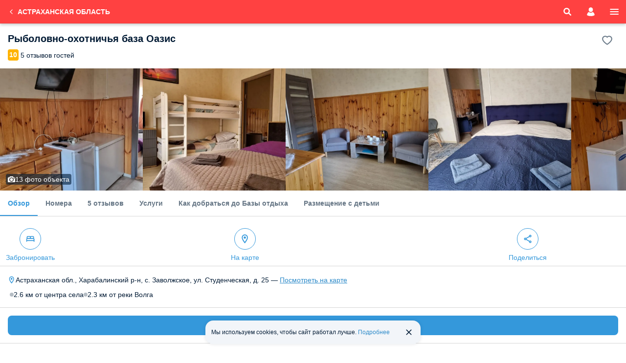

--- FILE ---
content_type: text/html; charset=UTF-8
request_url: https://m.101hotels.com/main/cities/zavalzhskoe/baza_otdiha_ribolovnaya_baza_oazis.html
body_size: 48422
content:
<!DOCTYPE html>
<html lang="ru">
	<head>
        <title>Рыболовно-охотничья база Оазис в Заволжском, Астраханская область, цены от 7000 руб. — домики с арендой лодок и катеров | Забронировать турбазу на 101Hotels.com</title>
                <meta name="description" content="«Рыболовно-охотничья база Оазис» расположена в селе Заволжское в Астраханской области. Прекрасное место, чтобы насладиться природой и порыбачить в свое удовольствие. База отдыха выполнена с элементами деревянного декора." />
        <meta http-equiv="Content-Type" content="text/html;charset=UTF-8" />
        		<meta name="theme-color" content="#ff4141" />
        
		<meta name="viewport" content="initial-scale=1.0, width=device-width, maximum-scale=1.0, user-scalable=no" />
				<meta name="referrer" content="origin-when-cross-origin" />
				        									<meta property="og:title" content="Рыболовно-охотничья база Оазис, Заволжское на 101Hotels.com!" />
						                				<meta property="og:description" content="«Рыболовно-охотничья база Оазис» расположена в селе Заволжское в Астраханской области. Прекрасное место, чтобы насладиться природой и порыбачить в свое удовольствие. База отдыха выполнена с элементами деревянного декора." />
										<meta property="og:image" content="https://s.101hotelscdn.ru/uploads/image/hotel_image/660305/4622981_preview.jpg" />
			            							<meta property="og:url" content="https://101hotels.com/main/cities/zavalzhskoe/baza_otdiha_ribolovnaya_baza_oazis.html" />
			            <meta property="og:site_name" content="101Hotels.com">
            <meta property="og:email" content="site@101hotels.com" />
            <meta property="og:locale" content="ru_RU" />
			<meta property="og:type" content="website" />
		
        <link href="https://s.101hotelscdn.ru" rel="preconnect" crossorigin>
        <link rel="icon" href="/images/new_design/icon.svg" type="image/svg+xml">
        <link rel="icon" href="/images/new_design/fav-192.png" type="image/png" sizes="192x192">
        <link rel="icon" href="/images/new_design/favicon.ico" sizes="any">
        <link rel="apple-touch-icon" href="/images/new_design/apple-touch-icon.png" type="image/png">

		        <link rel="canonical" href="https://101hotels.com/main/cities/zavalzhskoe/baza_otdiha_ribolovnaya_baza_oazis.html"/>
		                <style>
    body {
        font-size: 12px;
        font-weight: 400;
        font-family: BlinkMacSystemFont,-apple-system,Calibri,Roboto,Helvetica,Arial,sans-serif;
        background: #fff;
        line-height: 1.5;
    }
</style>
        <link rel="preload" href="/css/dist/style_newdesign2018.css?id=f5de789d358d38cc6c7ebf965f168266" as="style">
                <link rel="preload" href="/css/dist/reviews.css?id=fbb50aa19a29c1c5bdb62570829ee33d" as="style">
                <link rel="preload" href="/css/dist/hotel-detail.css?id=2cb57f84c85274e074713d67287158ef" as="style">
                <link rel="preload" href="/css/dist/native-gallery.css?id=c15381490e8bec42b020f164ea109349" as="style">
                <link rel="preload" href="/css/dist/sticky_nav.css?id=0cb83fe454b83554c538222c0c47da08" as="style">
                        <link rel="preload" fetchpriority="high" href="https://s.101hotelscdn.ru/uploads/image/hotel_image/660305/4622981.jpg" as="image">
                <link rel="stylesheet" href="/css/dist/style_newdesign2018.css?id=f5de789d358d38cc6c7ebf965f168266" type="text/css">
                    <link rel="stylesheet" href="/css/dist/search-form.css?id=926914c706a7da397b2f5117bdc6979f" type="text/css" />
                    <link rel="stylesheet" href="/css/dist/default/buttons.css?id=d547aa69f1f2ee0f8071be61ce36578c" type="text/css" />
                    <link rel="stylesheet" href="/css/dist/default/buttons-additional.css?id=3ae94e185e7533d6c1ff5a6b552163ed" type="text/css" />
                    <link rel="stylesheet" href="/css/dist/default/links.css?id=3a667485488292fbd700d836f178b83f" type="text/css" />
                    <link rel="stylesheet" href="/css/dist/default/labels.css?id=ea24140af90e3f39291787b512761c83" type="text/css" />
                    <link rel="stylesheet" href="/css/dist/cookie-banner.css" type="text/css" />
                    <link rel="stylesheet" href="/css/dist/reviews.css?id=fbb50aa19a29c1c5bdb62570829ee33d" type="text/css" />
                    <link rel="stylesheet" href="/css/dist/hotel-detail.css?id=2cb57f84c85274e074713d67287158ef" type="text/css" />
                    <link rel="stylesheet" href="/css/dist/native-gallery.css?id=c15381490e8bec42b020f164ea109349" type="text/css" />
                    <link rel="stylesheet" href="/css/dist/client-deal-banner.css?id=690cd3a1ad15931219d7773f360becb7" type="text/css" />
                    <link rel="stylesheet" href="" type="text/css" />
                    <link rel="stylesheet" href="/css/dist/hotel-reviews.css?id=b929a4c37db5e4d318356d0070566e04" type="text/css" />
                    <link rel="stylesheet" href="/css/dist/sticky_nav.css?id=0cb83fe454b83554c538222c0c47da08" type="text/css" />
                        <style>.grecaptcha-badge{display:none !important;}</style>
                <!-- Google Tag Manager -->
        <script>
            window.dataLayer = window.dataLayer || [];
            window.dataLayer.push({
                event: 'content_groups',
                 content_group1: "Заволжское",                 content_group2: "Страница гостиницы",                 content_group3: "Obj Holiday hotel Russia",                                 content_group5: "false",                                            });
        </script>
        <script>(function(w,d,s,l,i){w[l]=w[l]||[];w[l].push({'gtm.start':
        new Date().getTime(),event:'gtm.js'});var f=d.getElementsByTagName(s)[0],
        j=d.createElement(s),dl=l!='dataLayer'?'&l='+l:'';j.async=true;j.src=
        'https://www.googletagmanager.com/gtm.js?id='+i+dl;f.parentNode.insertBefore(j,f);
        })(window,document,'script','dataLayer','GTM-KT5JDC55');</script>
        <!-- End Google Tag Manager -->
        <script type="text/javascript">
            window.sitekey = "6LeHG5QeAAAAAFnhySB6rrOMJMuFXeY96tCtM-J5"
            window.captchaType = 'google';
            window.recapchaReady = false;
            var ReCaptchaCallbackV3 = function() {
                window.recapchaReady = true;
            };
        </script>
        	</head>
		<body>
		<div class="layout ">
			<div class="content snap-content">
				
<header class="header main-header">
        <div class="header__content">
                                                        <a href="/russia/region/astrahanskaya_oblast/recreation_base" class="header__back">
                        <svg><use href="/images/adaptive/svg/general/chevron-left-rounded.svg#pri"/></svg>
                        <span class="header__back-text-container">
                            <span class="header__back-text_main">Астраханская область</span>
                            <span class="header__back-text_sub"></span>
                        </span>
                    </a>
                                    
        
                                    <a href="#" class="header__search search-icon show-search-form-popup-js ">
                    <svg><use href="/images/new_design/svg/fonts/101icons/icon-search.svg#icon-search"/></svg>
                </a>
            
                            <button class="header__account show-auth-dialog-js" aria-label="account">
                    <svg><use href="/images/new_design/svg/fonts/101icons/icon-account.svg#icon-account"/></svg>
                </button>
                    
        <a href="#" class="header__menu deploy-left-sidebar" data-type="menu" aria-label="menu">
            <svg><use href="/images/new_design/svg/fonts/101icons/icon-menu.svg#icon-menu"/></svg>
        </a>
    </div>
</header>
                				
                
				<div class="primary-content">
                    																				                    
<div id="view-hotel" class="tab-panel tab-panel-active view-type view-type-hotel" itemscope itemtype="https://schema.org/Hotel" data-unknown_date = "1">
        <span class="js-country_name" data-value="Россия"></span>
    <span class="js-city_name" data-value="Заволжское"></span>
    <span class="js-hotel_full_name" data-value="Рыболовно-охотничья база Оазис"></span>
    <input type="hidden" class="is-classified-js" value="1">
    <input type="hidden" class="is-robot-js" value="0" />
			<span class="js-country_name" data-value="Россия"></span>
<span class="js-city_name" data-value="Заволжское"></span>
<span class="js-hotel_full_name" data-value="Рыболовно-охотничья база Оазис"></span>
    <meta  itemprop="name" content="Рыболовно-охотничья база Оазис" />
    <meta  itemprop="currenciesAccepted" content="RUB" />
    <div  itemprop="geo" itemscope itemtype="https://schema.org/GeoCoordinates">
        <meta itemprop="latitude" content="46.957267822142" />
        <meta itemprop="longitude" content="47.611" />
    </div>
    <meta  itemprop="priceRange" content="от 7 000 руб. средняя цена за номер, точную стоимость смотрите на сайте по датам">
    <img style="display: none;"  itemprop="image" src="https://s.101hotelscdn.ru/uploads/image/hotel_image/660305/4622981.jpg" alt=""/>
    <div  itemprop="address" itemscope itemtype="https://schema.org/PostalAddress">
        <meta  itemprop="streetAddress" content="Астраханская обл., Харабалинский р-н, с. Заволжское, ул. Студенческая, д. 25"/>
                    <meta  itemprop="addressCountry" content="Россия">
            </div>
<div id="ioa_Overview" class="js-ioa" data-ioa-title="Обзор" data-ioa-anchor="Overview">
    <div class="hotel__header wrapper">
        <div class="hotel-title_wrapper">
            <h1 class="hotel__title">Рыболовно-охотничья база Оазис</h1>
        </div>
        <div class="hotel__sub-title">
                        <a href="#" class="hotel__subtitle-inner js-open-hotel-rating">
                                                                                                        <div class="rating-wrap"><div class="rating__value"><span>10</span></div><!----><div class="rating__label">5 отзывов гостей</div></div>
                                                </a>
                    </div>
        <div class="favorite_icon add-favorite-js" data-hotel_id="660305" data-city_id="9311" data-place="hotel" data-city_name="Заволжское" data-hotel_name="Рыболовно-охотничья база Оазис"></div>
    </div>
                <input type="hidden" class="hotel-gallery-popup-js" data-popup-title="Рыболовно-охотничья база Оазис" data-popup-content="&lt;div class=&quot;gallery-root-js&quot;&gt;&lt;div class='images-block c-tab-block-js even' data-tab-id='0'&gt;&lt;div class='images-block-item pswp-item-js even' data-pswp-img-url='https://s.101hotelscdn.ru/uploads/image/hotel_image/660305/4622981_preview.jpg' data-id='4622981'&gt;&lt;img loading='lazy' srcset='https://s.101hotelscdn.ru/uploads/image/hotel_image/660305/4622981_preview.jpg' src='/images/placeholder/imgph.png' alt=''/&gt;&lt;/div&gt;&lt;div class='images-block-item pswp-item-js even' data-pswp-img-url='https://s.101hotelscdn.ru/uploads/image/hotel_image/660305/4622980_preview.jpg' data-id='4622980'&gt;&lt;img loading='lazy' srcset='https://s.101hotelscdn.ru/uploads/image/hotel_image/660305/4622980_preview.jpg' src='/images/placeholder/imgph.png' alt='Семейный, Рыболовно-охотничья база Оазис'/&gt;&lt;/div&gt;&lt;div class='images-block-item pswp-item-js even' data-pswp-img-url='https://s.101hotelscdn.ru/uploads/image/hotel_image/660305/4622982_preview.jpg' data-id='4622982'&gt;&lt;img loading='lazy' srcset='https://s.101hotelscdn.ru/uploads/image/hotel_image/660305/4622982_preview.jpg' src='/images/placeholder/imgph.png' alt='Семейный, Рыболовно-охотничья база Оазис'/&gt;&lt;/div&gt;&lt;div class='images-block-item pswp-item-js even' data-pswp-img-url='https://s.101hotelscdn.ru/uploads/image/hotel_image/660305/4622983_preview.jpg' data-id='4622983'&gt;&lt;img loading='lazy' srcset='https://s.101hotelscdn.ru/uploads/image/hotel_image/660305/4622983_preview.jpg' src='/images/placeholder/imgph.png' alt='Двухместный (Полулюкс), Рыболовно-охотничья база Оазис'/&gt;&lt;/div&gt;&lt;div class='images-block-item pswp-item-js even' data-pswp-img-url='https://s.101hotelscdn.ru/uploads/image/hotel_image/660305/4622984_preview.jpg' data-id='4622984'&gt;&lt;img loading='lazy' srcset='https://s.101hotelscdn.ru/uploads/image/hotel_image/660305/4622984_preview.jpg' src='/images/placeholder/imgph.png' alt='Двухместный (Полулюкс), Рыболовно-охотничья база Оазис'/&gt;&lt;/div&gt;&lt;div class='images-block-item pswp-item-js even' data-pswp-img-url='https://s.101hotelscdn.ru/uploads/image/hotel_image/660305/4622985_preview.jpg' data-id='4622985'&gt;&lt;img loading='lazy' srcset='https://s.101hotelscdn.ru/uploads/image/hotel_image/660305/4622985_preview.jpg' src='/images/placeholder/imgph.png' alt='Двухместный (Полулюкс), Рыболовно-охотничья база Оазис'/&gt;&lt;/div&gt;&lt;div class='images-block-item pswp-item-js even' data-pswp-img-url='https://s.101hotelscdn.ru/uploads/image/hotel_image/660305/4622988_preview.jpg' data-id='4622988'&gt;&lt;img loading='lazy' srcset='https://s.101hotelscdn.ru/uploads/image/hotel_image/660305/4622988_preview.jpg' src='/images/placeholder/imgph.png' alt='Одноместный (Стандарт), Рыболовно-охотничья база Оазис'/&gt;&lt;/div&gt;&lt;div class='images-block-item pswp-item-js even' data-pswp-img-url='https://s.101hotelscdn.ru/uploads/image/hotel_image/660305/4622989_preview.jpg' data-id='4622989'&gt;&lt;img loading='lazy' srcset='https://s.101hotelscdn.ru/uploads/image/hotel_image/660305/4622989_preview.jpg' src='/images/placeholder/imgph.png' alt='Одноместный (Стандарт), Рыболовно-охотничья база Оазис'/&gt;&lt;/div&gt;&lt;div class='images-block-item pswp-item-js even' data-pswp-img-url='https://s.101hotelscdn.ru/uploads/image/hotel_image/660305/4622990_preview.jpg' data-id='4622990'&gt;&lt;img loading='lazy' srcset='https://s.101hotelscdn.ru/uploads/image/hotel_image/660305/4622990_preview.jpg' src='/images/placeholder/imgph.png' alt='Одноместный (Стандарт), Рыболовно-охотничья база Оазис'/&gt;&lt;/div&gt;&lt;div class='images-block-item pswp-item-js even' data-pswp-img-url='https://s.101hotelscdn.ru/uploads/image/hotel_image/660305/4623021_preview.jpg' data-id='4623021'&gt;&lt;img loading='lazy' srcset='https://s.101hotelscdn.ru/uploads/image/hotel_image/660305/4623021_preview.jpg' src='/images/placeholder/imgph.png' alt=''/&gt;&lt;/div&gt;&lt;div class='images-block-item pswp-item-js even' data-pswp-img-url='https://s.101hotelscdn.ru/uploads/image/hotel_image/660305/4623022_preview.jpg' data-id='4623022'&gt;&lt;img loading='lazy' srcset='https://s.101hotelscdn.ru/uploads/image/hotel_image/660305/4623022_preview.jpg' src='/images/placeholder/imgph.png' alt=''/&gt;&lt;/div&gt;&lt;div class='images-block-item pswp-item-js even' data-pswp-img-url='https://s.101hotelscdn.ru/uploads/image/hotel_image/660305/4623023_preview.jpg' data-id='4623023'&gt;&lt;img loading='lazy' srcset='https://s.101hotelscdn.ru/uploads/image/hotel_image/660305/4623023_preview.jpg' src='/images/placeholder/imgph.png' alt=''/&gt;&lt;/div&gt;&lt;div class='images-block-item pswp-item-js even' data-pswp-img-url='https://s.101hotelscdn.ru/uploads/image/hotel_image/660305/4623026_preview.jpg' data-id='4623026'&gt;&lt;img loading='lazy' srcset='https://s.101hotelscdn.ru/uploads/image/hotel_image/660305/4623026_preview.jpg' src='/images/placeholder/imgph.png' alt=''/&gt;&lt;/div&gt;&lt;/div&gt;&lt;div class='images-block c-tab-block-js odd' data-tab-id='1'&gt;&lt;div class='images-block-item pswp-item-js odd' data-pswp-img-url='https://s.101hotelscdn.ru/uploads/image/hotel_image/660305/4622988_preview.jpg' data-id='4622988'&gt;&lt;img loading='lazy' srcset='https://s.101hotelscdn.ru/uploads/image/hotel_image/660305/4622988_preview.jpg' src='/images/placeholder/imgph.png' alt='Одноместный (Стандарт), Рыболовно-охотничья база Оазис'/&gt;&lt;/div&gt;&lt;div class='images-block-item pswp-item-js odd' data-pswp-img-url='https://s.101hotelscdn.ru/uploads/image/hotel_image/660305/4622989_preview.jpg' data-id='4622989'&gt;&lt;img loading='lazy' srcset='https://s.101hotelscdn.ru/uploads/image/hotel_image/660305/4622989_preview.jpg' src='/images/placeholder/imgph.png' alt='Одноместный (Стандарт), Рыболовно-охотничья база Оазис'/&gt;&lt;/div&gt;&lt;div class='images-block-item pswp-item-js odd' data-pswp-img-url='https://s.101hotelscdn.ru/uploads/image/hotel_image/660305/4622990_preview.jpg' data-id='4622990'&gt;&lt;img loading='lazy' srcset='https://s.101hotelscdn.ru/uploads/image/hotel_image/660305/4622990_preview.jpg' src='/images/placeholder/imgph.png' alt='Одноместный (Стандарт), Рыболовно-охотничья база Оазис'/&gt;&lt;/div&gt;&lt;div class='images-block-item pswp-item-js odd' data-pswp-img-url='https://s.101hotelscdn.ru/uploads/image/hotel_image/660305/4622983_preview.jpg' data-id='4622983'&gt;&lt;img loading='lazy' srcset='https://s.101hotelscdn.ru/uploads/image/hotel_image/660305/4622983_preview.jpg' src='/images/placeholder/imgph.png' alt='Двухместный (Полулюкс), Рыболовно-охотничья база Оазис'/&gt;&lt;/div&gt;&lt;div class='images-block-item pswp-item-js odd' data-pswp-img-url='https://s.101hotelscdn.ru/uploads/image/hotel_image/660305/4622984_preview.jpg' data-id='4622984'&gt;&lt;img loading='lazy' srcset='https://s.101hotelscdn.ru/uploads/image/hotel_image/660305/4622984_preview.jpg' src='/images/placeholder/imgph.png' alt='Двухместный (Полулюкс), Рыболовно-охотничья база Оазис'/&gt;&lt;/div&gt;&lt;div class='images-block-item pswp-item-js odd' data-pswp-img-url='https://s.101hotelscdn.ru/uploads/image/hotel_image/660305/4622985_preview.jpg' data-id='4622985'&gt;&lt;img loading='lazy' srcset='https://s.101hotelscdn.ru/uploads/image/hotel_image/660305/4622985_preview.jpg' src='/images/placeholder/imgph.png' alt='Двухместный (Полулюкс), Рыболовно-охотничья база Оазис'/&gt;&lt;/div&gt;&lt;div class='images-block-item pswp-item-js odd' data-pswp-img-url='https://s.101hotelscdn.ru/uploads/image/hotel_image/660305/4622980_preview.jpg' data-id='4622980'&gt;&lt;img loading='lazy' srcset='https://s.101hotelscdn.ru/uploads/image/hotel_image/660305/4622980_preview.jpg' src='/images/placeholder/imgph.png' alt='Семейный, Рыболовно-охотничья база Оазис'/&gt;&lt;/div&gt;&lt;div class='images-block-item pswp-item-js odd' data-pswp-img-url='https://s.101hotelscdn.ru/uploads/image/hotel_image/660305/4622982_preview.jpg' data-id='4622982'&gt;&lt;img loading='lazy' srcset='https://s.101hotelscdn.ru/uploads/image/hotel_image/660305/4622982_preview.jpg' src='/images/placeholder/imgph.png' alt='Семейный, Рыболовно-охотничья база Оазис'/&gt;&lt;/div&gt;&lt;/div&gt;&lt;/div&gt;" data-popup-heading="    &lt;div class=&quot;tabs-nav__cover&quot;&gt;
        &lt;div class=&quot;tabs-nav&quot;&gt;
            &lt;div&gt;
                                    &lt;div class=&quot;tabs-nav-item c-tab-panel-item-js&quot; data-tab-id=&quot;0&quot;&gt;Все фото&lt;/div&gt;
                                    &lt;div class=&quot;tabs-nav-item c-tab-panel-item-js&quot; data-tab-id=&quot;1&quot;&gt;Номера&lt;/div&gt;
                            &lt;/div&gt;
        &lt;/div&gt;
    &lt;/div&gt;
" data-hash="#hotel_gallery"/>
    <div class="main-hotel-photo">
                <div class="all-photos-btn all-photos-btn-js popup-gallery-js" data-ga-type="v1" data-tab-id="0">
            <div class="all-photos-btn__inner">
                <svg class="font-icons camera"><use href="/images/new_design/svg/fonts/camera.svg#camera"></svg>
                <div class='all-photos-btn__txt'>13 фото объекта</div>
            </div>
        </div>
        <div class="native-gallery native-gallery_default native-gallery-js native-gallery-pagination-js" data-images-count="13" data-blocks-count="13" data-hotel-id="660305">
                            <div class="popup-gallery-js native-gallery-image-js" data-tab-id="0" data-image-id="4622981" height="250px" width="292px" style="object-fit: cover;flex-shrink: 0;" itemscope="" itemtype="http://schema.org/ImageObject">
                    <img class="native-gallery__image animated-background"  height="250px" width="292px" src="https://s.101hotelscdn.ru/uploads/image/hotel_image/660305/4622981.jpg" srcset="https://s.101hotelscdn.ru/uploads/image/hotel_image/660305/4622981_thumb.jpg 300w, https://s.101hotelscdn.ru/uploads/image/hotel_image/660305/4622981_preview.jpg 600w, https://s.101hotelscdn.ru/uploads/image/hotel_image/660305/4622981.jpg 800w" sizes="100vw" alt="" loading="lazy">
                    <meta itemprop="name" content="">
                    <meta itemprop="contentUrl" content="https://s.101hotelscdn.ru/uploads/image/hotel_image/660305/4622981.jpg">
                    <meta itemprop="creditText" content="101Hotels.com">
                </div>
                            <div class="popup-gallery-js native-gallery-image-js" data-tab-id="0" data-image-id="4622980" height="250px" width="292px" style="object-fit: cover;flex-shrink: 0;" itemscope="" itemtype="http://schema.org/ImageObject">
                    <img class="native-gallery__image animated-background"  height="250px" width="292px" src="https://s.101hotelscdn.ru/uploads/image/hotel_image/660305/4622980.jpg" srcset="https://s.101hotelscdn.ru/uploads/image/hotel_image/660305/4622980_thumb.jpg 300w, https://s.101hotelscdn.ru/uploads/image/hotel_image/660305/4622980_preview.jpg 600w, https://s.101hotelscdn.ru/uploads/image/hotel_image/660305/4622980.jpg 800w" sizes="100vw" alt="Семейный, Рыболовно-охотничья база Оазис" loading="lazy">
                    <meta itemprop="name" content="Семейный, Рыболовно-охотничья база Оазис">
                    <meta itemprop="contentUrl" content="https://s.101hotelscdn.ru/uploads/image/hotel_image/660305/4622980.jpg">
                    <meta itemprop="creditText" content="101Hotels.com">
                </div>
                            <div class="popup-gallery-js native-gallery-image-js" data-tab-id="0" data-image-id="4622982" height="250px" width="292px" style="object-fit: cover;flex-shrink: 0;" itemscope="" itemtype="http://schema.org/ImageObject">
                    <img class="native-gallery__image animated-background"  height="250px" width="292px" src="https://s.101hotelscdn.ru/uploads/image/hotel_image/660305/4622982.jpg" srcset="https://s.101hotelscdn.ru/uploads/image/hotel_image/660305/4622982_thumb.jpg 300w, https://s.101hotelscdn.ru/uploads/image/hotel_image/660305/4622982_preview.jpg 600w, https://s.101hotelscdn.ru/uploads/image/hotel_image/660305/4622982.jpg 800w" sizes="100vw" alt="Семейный, Рыболовно-охотничья база Оазис" loading="lazy">
                    <meta itemprop="name" content="Семейный, Рыболовно-охотничья база Оазис">
                    <meta itemprop="contentUrl" content="https://s.101hotelscdn.ru/uploads/image/hotel_image/660305/4622982.jpg">
                    <meta itemprop="creditText" content="101Hotels.com">
                </div>
                            <div class="popup-gallery-js native-gallery-image-js" data-tab-id="0" data-image-id="4622983" height="250px" width="292px" style="object-fit: cover;flex-shrink: 0;" itemscope="" itemtype="http://schema.org/ImageObject">
                    <img class="native-gallery__image animated-background"  height="250px" width="292px" src="https://s.101hotelscdn.ru/uploads/image/hotel_image/660305/4622983.jpg" srcset="https://s.101hotelscdn.ru/uploads/image/hotel_image/660305/4622983_thumb.jpg 300w, https://s.101hotelscdn.ru/uploads/image/hotel_image/660305/4622983_preview.jpg 600w, https://s.101hotelscdn.ru/uploads/image/hotel_image/660305/4622983.jpg 800w" sizes="100vw" alt="Двухместный (Полулюкс), Рыболовно-охотничья база Оазис" loading="lazy">
                    <meta itemprop="name" content="Двухместный (Полулюкс), Рыболовно-охотничья база Оазис">
                    <meta itemprop="contentUrl" content="https://s.101hotelscdn.ru/uploads/image/hotel_image/660305/4622983.jpg">
                    <meta itemprop="creditText" content="101Hotels.com">
                </div>
                            <div class="popup-gallery-js native-gallery-image-js" data-tab-id="0" data-image-id="4622984" height="250px" width="292px" style="object-fit: cover;flex-shrink: 0;" itemscope="" itemtype="http://schema.org/ImageObject">
                    <img class="native-gallery__image animated-background"  height="250px" width="292px" src="https://s.101hotelscdn.ru/uploads/image/hotel_image/660305/4622984.jpg" srcset="https://s.101hotelscdn.ru/uploads/image/hotel_image/660305/4622984_thumb.jpg 300w, https://s.101hotelscdn.ru/uploads/image/hotel_image/660305/4622984_preview.jpg 600w, https://s.101hotelscdn.ru/uploads/image/hotel_image/660305/4622984.jpg 800w" sizes="100vw" alt="Двухместный (Полулюкс), Рыболовно-охотничья база Оазис" loading="lazy">
                    <meta itemprop="name" content="Двухместный (Полулюкс), Рыболовно-охотничья база Оазис">
                    <meta itemprop="contentUrl" content="https://s.101hotelscdn.ru/uploads/image/hotel_image/660305/4622984.jpg">
                    <meta itemprop="creditText" content="101Hotels.com">
                </div>
                            <div class="popup-gallery-js native-gallery-image-js" data-tab-id="0" data-image-id="4622985" height="250px" width="292px" style="object-fit: cover;flex-shrink: 0;" itemscope="" itemtype="http://schema.org/ImageObject">
                    <img class="native-gallery__image animated-background"  height="250px" width="292px" src="https://s.101hotelscdn.ru/uploads/image/hotel_image/660305/4622985.jpg" srcset="https://s.101hotelscdn.ru/uploads/image/hotel_image/660305/4622985_thumb.jpg 300w, https://s.101hotelscdn.ru/uploads/image/hotel_image/660305/4622985_preview.jpg 600w, https://s.101hotelscdn.ru/uploads/image/hotel_image/660305/4622985.jpg 800w" sizes="100vw" alt="Двухместный (Полулюкс), Рыболовно-охотничья база Оазис" loading="lazy">
                    <meta itemprop="name" content="Двухместный (Полулюкс), Рыболовно-охотничья база Оазис">
                    <meta itemprop="contentUrl" content="https://s.101hotelscdn.ru/uploads/image/hotel_image/660305/4622985.jpg">
                    <meta itemprop="creditText" content="101Hotels.com">
                </div>
                            <div class="popup-gallery-js native-gallery-image-js" data-tab-id="0" data-image-id="4622988" height="250px" width="292px" style="object-fit: cover;flex-shrink: 0;" itemscope="" itemtype="http://schema.org/ImageObject">
                    <img class="native-gallery__image animated-background"  height="250px" width="292px" src="https://s.101hotelscdn.ru/uploads/image/hotel_image/660305/4622988.jpg" srcset="https://s.101hotelscdn.ru/uploads/image/hotel_image/660305/4622988_thumb.jpg 300w, https://s.101hotelscdn.ru/uploads/image/hotel_image/660305/4622988_preview.jpg 600w, https://s.101hotelscdn.ru/uploads/image/hotel_image/660305/4622988.jpg 800w" sizes="100vw" alt="Одноместный (Стандарт), Рыболовно-охотничья база Оазис" loading="lazy">
                    <meta itemprop="name" content="Одноместный (Стандарт), Рыболовно-охотничья база Оазис">
                    <meta itemprop="contentUrl" content="https://s.101hotelscdn.ru/uploads/image/hotel_image/660305/4622988.jpg">
                    <meta itemprop="creditText" content="101Hotels.com">
                </div>
                            <div class="popup-gallery-js native-gallery-image-js" data-tab-id="0" data-image-id="4622989" height="250px" width="292px" style="object-fit: cover;flex-shrink: 0;" itemscope="" itemtype="http://schema.org/ImageObject">
                    <img class="native-gallery__image animated-background"  height="250px" width="292px" src="https://s.101hotelscdn.ru/uploads/image/hotel_image/660305/4622989.jpg" srcset="https://s.101hotelscdn.ru/uploads/image/hotel_image/660305/4622989_thumb.jpg 300w, https://s.101hotelscdn.ru/uploads/image/hotel_image/660305/4622989_preview.jpg 600w, https://s.101hotelscdn.ru/uploads/image/hotel_image/660305/4622989.jpg 800w" sizes="100vw" alt="Одноместный (Стандарт), Рыболовно-охотничья база Оазис" loading="lazy">
                    <meta itemprop="name" content="Одноместный (Стандарт), Рыболовно-охотничья база Оазис">
                    <meta itemprop="contentUrl" content="https://s.101hotelscdn.ru/uploads/image/hotel_image/660305/4622989.jpg">
                    <meta itemprop="creditText" content="101Hotels.com">
                </div>
                            <div class="popup-gallery-js native-gallery-image-js" data-tab-id="0" data-image-id="4622990" height="250px" width="292px" style="object-fit: cover;flex-shrink: 0;" itemscope="" itemtype="http://schema.org/ImageObject">
                    <img class="native-gallery__image animated-background"  height="250px" width="292px" src="https://s.101hotelscdn.ru/uploads/image/hotel_image/660305/4622990.jpg" srcset="https://s.101hotelscdn.ru/uploads/image/hotel_image/660305/4622990_thumb.jpg 300w, https://s.101hotelscdn.ru/uploads/image/hotel_image/660305/4622990_preview.jpg 600w, https://s.101hotelscdn.ru/uploads/image/hotel_image/660305/4622990.jpg 800w" sizes="100vw" alt="Одноместный (Стандарт), Рыболовно-охотничья база Оазис" loading="lazy">
                    <meta itemprop="name" content="Одноместный (Стандарт), Рыболовно-охотничья база Оазис">
                    <meta itemprop="contentUrl" content="https://s.101hotelscdn.ru/uploads/image/hotel_image/660305/4622990.jpg">
                    <meta itemprop="creditText" content="101Hotels.com">
                </div>
                            <div class="popup-gallery-js native-gallery-image-js" data-tab-id="0" data-image-id="4623021" height="250px" width="292px" style="object-fit: cover;flex-shrink: 0;" itemscope="" itemtype="http://schema.org/ImageObject">
                    <img class="native-gallery__image animated-background"  height="250px" width="292px" src="https://s.101hotelscdn.ru/uploads/image/hotel_image/660305/4623021.jpg" srcset="https://s.101hotelscdn.ru/uploads/image/hotel_image/660305/4623021_thumb.jpg 300w, https://s.101hotelscdn.ru/uploads/image/hotel_image/660305/4623021_preview.jpg 600w, https://s.101hotelscdn.ru/uploads/image/hotel_image/660305/4623021.jpg 800w" sizes="100vw" alt="" loading="lazy">
                    <meta itemprop="name" content="">
                    <meta itemprop="contentUrl" content="https://s.101hotelscdn.ru/uploads/image/hotel_image/660305/4623021.jpg">
                    <meta itemprop="creditText" content="101Hotels.com">
                </div>
                            <div class="popup-gallery-js native-gallery-image-js" data-tab-id="0" data-image-id="4623022" height="250px" width="292px" style="object-fit: cover;flex-shrink: 0;" itemscope="" itemtype="http://schema.org/ImageObject">
                    <img class="native-gallery__image animated-background"  height="250px" width="292px" src="https://s.101hotelscdn.ru/uploads/image/hotel_image/660305/4623022.jpg" srcset="https://s.101hotelscdn.ru/uploads/image/hotel_image/660305/4623022_thumb.jpg 300w, https://s.101hotelscdn.ru/uploads/image/hotel_image/660305/4623022_preview.jpg 600w, https://s.101hotelscdn.ru/uploads/image/hotel_image/660305/4623022.jpg 800w" sizes="100vw" alt="" loading="lazy">
                    <meta itemprop="name" content="">
                    <meta itemprop="contentUrl" content="https://s.101hotelscdn.ru/uploads/image/hotel_image/660305/4623022.jpg">
                    <meta itemprop="creditText" content="101Hotels.com">
                </div>
                            <div class="popup-gallery-js native-gallery-image-js" data-tab-id="0" data-image-id="4623023" height="250px" width="292px" style="object-fit: cover;flex-shrink: 0;" itemscope="" itemtype="http://schema.org/ImageObject">
                    <img class="native-gallery__image animated-background"  height="250px" width="292px" src="https://s.101hotelscdn.ru/uploads/image/hotel_image/660305/4623023.jpg" srcset="https://s.101hotelscdn.ru/uploads/image/hotel_image/660305/4623023_thumb.jpg 300w, https://s.101hotelscdn.ru/uploads/image/hotel_image/660305/4623023_preview.jpg 600w, https://s.101hotelscdn.ru/uploads/image/hotel_image/660305/4623023.jpg 800w" sizes="100vw" alt="" loading="lazy">
                    <meta itemprop="name" content="">
                    <meta itemprop="contentUrl" content="https://s.101hotelscdn.ru/uploads/image/hotel_image/660305/4623023.jpg">
                    <meta itemprop="creditText" content="101Hotels.com">
                </div>
                            <div class="popup-gallery-js native-gallery-image-js" data-tab-id="0" data-image-id="4623026" height="250px" width="292px" style="object-fit: cover;flex-shrink: 0;" itemscope="" itemtype="http://schema.org/ImageObject">
                    <img class="native-gallery__image animated-background"  height="250px" width="292px" src="https://s.101hotelscdn.ru/uploads/image/hotel_image/660305/4623026.jpg" srcset="https://s.101hotelscdn.ru/uploads/image/hotel_image/660305/4623026_thumb.jpg 300w, https://s.101hotelscdn.ru/uploads/image/hotel_image/660305/4623026_preview.jpg 600w, https://s.101hotelscdn.ru/uploads/image/hotel_image/660305/4623026.jpg 800w" sizes="100vw" alt="" loading="lazy">
                    <meta itemprop="name" content="">
                    <meta itemprop="contentUrl" content="https://s.101hotelscdn.ru/uploads/image/hotel_image/660305/4623026.jpg">
                    <meta itemprop="creditText" content="101Hotels.com">
                </div>
                                </div>
            </div>
</div><!--#ioa_Overview-->
<div class="sticky_nav__cover">
	    <div class="sticky_nav_wrapper">
        <div id="sticky_nav" class="safari-flickering-fix sticky-nav-js "></div>
    </div>
    
    <div class="white-block" data-partner="1">
<div class="widgets-group">
    <div class="widgets-group-inner">
            <div class="widgets-group__btn-wrap first-group__btn ">
                <a class="widgets-group__btn go-to-rooms-js" href="#rooms_price" data-event="Россия, Заволжское: Рыболовно-охотничья база Оазис">
                    <span class="widgets-group__btn-box">
                        <svg><use href="/images/new_design/svg/fonts/101icons/icon-bed-2.svg#icon-bed-2"/></svg>
                    </span>
                    <span class="widgets-group__btn-title">
                        Забронировать
                    </span>
                </a>
            </div>
            
            <div class="widgets-group__btn-wrap">
                <span class="widgets-group__btn map-activation-button map-show-js" data-event="Россия, Заволжское, Рыболовно-охотничья база Оазис">
                    <span class="widgets-group__btn-box">
                        <svg><use href="/images/new_design/svg/fonts/101icons/system/location-marker.svg#default"/></svg>
                    </span>
                    <span class="widgets-group__btn-title">
                        На карте
                    </span>
                </span>
            </div>

            <div class="widgets-group__btn-wrap">
                <span class="widgets-group__btn share-js" data-event="Россия, Заволжское: Рыболовно-охотничья база Оазис">
                    <span class="widgets-group__btn-box">
                        <svg><use href="/images/new_design/svg/fonts/101icons/icon-share.svg#icon-share"/></svg>
                    </span>
                    <span class="widgets-group__btn-title">
                        Поделиться
                    </span>
                </span>
            </div>
    </div>
</div>
</div>
    <hr class="hr">
        <div class="hotel__container hotel-address-block">
            <div class="link">
                <div class="link__body">
                    <div class="link__label no_fixed_width">
                        <div class="address">
                            <div class="address__trigger"></div>
                            <div class="address__body">
                              <div class="address__title">
                                  <svg><use href="/images/adaptive/svg/general/location-marker.svg#pri"/></svg>
                                  <p>Астраханская обл., Харабалинский р-н, с. Заволжское, ул. Студенческая, д. 25 &mdash;&nbsp;<span class="hotel-address map-activation-button">Посмотреть&nbsp;на&nbsp;карте</p>
                              </div>
                                <div class="distances">
                                                                            <div class="address__distance">
                                            <span class="distance__point"></span>
                                            <span>2.6&nbsp;км от центра села</span>
                                        </div>
                                                                                                                                                                                                 <span class="address__distance">
                                                <span class="distance__point distance__sea"></span>
                                                <span class="sea-distance">
                                                    2.3&nbspкм от реки Волга                                                </span>
                                            </span>
                                                                                                                                                </div>
                            </div>
                        </div>
                    </div>
                </div>
            </div>
        </div>

    
    <div class="white-block " data-partner="1">
    <div class="widgets-group__red-btn-wrap">
        <a class="custom-button custom-button_small custom-button_primary go-to-rooms-js" href="#rooms_price" data-event="Россия, Заволжское: Рыболовно-охотничья база Оазис">ПРОВЕРИТЬ НАЛИЧИЕ НОМЕРОВ</a>
        <a class="custom-button custom-button_medium custom-button_primary go-to-rooms-js" href="#rooms_price" data-event="Россия, Заволжское: Рыболовно-охотничья база Оазис">ПРОВЕРИТЬ НАЛИЧИЕ НОМЕРОВ</a>
    </div>
</div>


<hr class="hr" />
	
    <div class="hotel-description hotel__container gaOpenClose-js" data-type="text">
    <div class="link bot-top-link">
        <div class="link__body">
            <div class="link__label no_fixed_width">
                <div class="link__label-content">
                                        <p>«Рыболовно-охотничья база Оазис» расположена в селе Заволжское в Астраханской области. Прекрасное место, чтобы насладиться природой и порыбачить в свое удовольствие.</p>                        <p>База отдыха выполнена с элементами деревянного декора. В помещении чисто и уютно, укомплектовано всем необходимым для проживания: кроватью, местом для размещения вещей, телевизором, Wi-Fi и собственной ванной комнатой с душевой кабиной.</p>                        <p>На территории имеется столовая, а в номерах — холодильник, холодильная камера и набор посуды.</p>                                                <p>Для автоводителей организована парковка. Для рыбалки есть возможность арендовать лодку или катер и отправиться на Волгу, расположенную в 2,3 км. Также можно просто прогуляться по окрестностям. Расстояние до аэропорта в Астрахани — 80,3 км, до железнодорожного вокзала «Астрахань-1» — 74,7 км.</p>                                </div>
            </div>
            <div class="link__handler">
                <svg><use href="/images/adaptive/svg/general/drop-down-rounded.svg#pri"/></svg>
            </div>
        </div>
    </div>
</div>
    <hr class="hr"/>

    
<div id="ioa_Rooms" class="ioa-rooms js-ioa " data-ioa-title="Номера" data-ioa-anchor="Rooms">
    <div id="landing-anchor-placements"></div>
    <div id="hotel-rooms-container" class="hotel-rooms-container ">
                    <form id="rooms_price" class="rooms-price" action="#" method="post" data-hotel-id="660305" data-min-check-in="20.01.2026" data-display-mode="without_dates">
    <input type="hidden" name="city_id" value="9311" id="booking_city_id" />
    <input type="hidden" name="hotel_id" value="660305" id="booking_hotel_id" />
    <input type="hidden" name="context" value="recreation_base" id="context" />
    <input type="hidden" name="landing" value="" />
    <input type="hidden" name="is_additional_hotel" value="" id="is_additional_hotel"/>
    <h2 class="check-dates-header wrapper">Доступные номера</h2>
    <div class="check-dates-box">
        <div class="check-dates__form wrapper">
            <div class="check-dates__body">
                <div class="search-form-datepicker-wrapper">
            <div class="search-form-datepicker c-datepicker-trigger-js" data-date-type="in">
            <div class="search-form-datepicker__no-dates c-datepicker-dates-placeholder-js">
                <p class="search-form-datepicker__no-dates-title">Заезд</p>
                <svg class="search-form-datepicker__no-dates-icon"><use href="/images/new_design/svg/fonts/101icons/system/calendar.svg#default"/></svg>
            </div>
            <div class="c-datepicker-dates-js hidden">
                <p class="search-form-datepicker__title">Дата заезда</p>
                <div class="search-form-datepicker__dates c-datepicker-arrival-js">
                    <p class="search-form-datepicker__day c-datepicker-day-js">01</p>
                    <div class="search-form-datepicker__dates-info">
                        <span class="search-form-datepicker__month c-datepicker-month-js">января</span>
                        <span class="search-form-datepicker__week-day c-datepicker-week-day-js">Четверг</span>
                    </div>
                </div>
            </div>
        </div>
        <div class="search-form-datepicker c-datepicker-trigger-js" data-date-type="out">
            <div class="search-form-datepicker__no-dates c-datepicker-dates-placeholder-js">
                <p class="search-form-datepicker__no-dates-title">Выезд</p>
                <svg class="search-form-datepicker__no-dates-icon"><use href="/images/new_design/svg/fonts/101icons/system/calendar.svg#default"/></svg>
            </div>
            <div class="c-datepicker-dates-js hidden">
                <p class="search-form-datepicker__title">Дата выезда</p>
                <div class="search-form-datepicker__dates c-datepicker-departure-js">
                    <p class="search-form-datepicker__day c-datepicker-day-js">01</p>
                    <div class="search-form-datepicker__dates-info">
                        <span class="search-form-datepicker__month c-datepicker-month-js">января</span>
                        <span class="search-form-datepicker__week-day c-datepicker-week-day-js">Четверг</span>
                    </div>
                </div>
            </div>
        </div>
        <div class="c-datepicker-data-js hidden"
         data-date-in=""
         data-date-out=""
         data-date-duration=""
    ></div>
    <input type="hidden" class="c-datepicker-date-arrival-js" name="check_in" value="" disabled="disabled">
    <input type="hidden" class="c-datepicker-date-departure-js" name="check_out" value="" disabled="disabled">
</div><div class="search-form-party-wrapper">
    <div class="search-form-party party-form-js">
        <div class="search-form-party__info">
            <p class="search-form-party__title">Гости</p>
            <p class="search-form-party__counters">
                <span class="search-form-party__adults">
                    <span class="search-form-party__count adult-count-js">2</span>
                    <span class="search-form-party__text adult-text-js">взрослых</span>
                </span>
                <span class="search-form-party__children child-field-js hidden">
                    <span class="search-form-party__count child-count-js">0</span>
                    <span class="search-form-party__text child-text-js">детей</span>
                </span>
            </p>
        </div>
    </div>
    <div class="party-data-js hidden" data-max-adults="8" data-max-children="4"></div>
    <input name="adults" type="hidden" class="adult-js" value="2">
    <input name="children" type="hidden" class="child-js" value="0" disabled>
    <input name="ages" type="hidden" class="child-ages-js" value="" disabled>
</div>            </div>
        </div>
    </div>
</form>
            <div class="availability-variants ">
    
    <div class="rewrite-out-date-wrapper hidden"></div>
    <div class="combo-variants-wrapper hidden">
        <div class="combo-variants-other">
            <p class="combo-variants-other__title">Все доступные номера</p>
            <p class="combo-variants-other__description">Подберите номера по своему усмотрению</p>
        </div>
    </div>

    <div class="fast-filters-tape-wrapper fast-filters-tape-wrapper_placements placements-filters-tape-wrapper-js hidden">
    <div class="fast-filters-tape placements-filters-tape-js">
                <div class="fast-filters-tape__fixed-button placements-filters-tape-fixed-button-js">
            <button type="button" class="fast-filter fast-filter_only-icon fast-filter_small empty-placements-filters-js" disabled>
                <svg class="fast-filter__icon"><use href="/images/adaptive/svg/general/filter.svg#pri"/></svg>
            </button>
            <button type="button" class="fast-filter fast-filter_only-icon fast-filter_small fast-filter_has-counter clear-placements-filters-js">
                <svg class="fast-filter__icon"><use href="/images/adaptive/svg/general/close-rounded.svg#pri"/></svg>
                <span class="fast-filter__counter">0</span>
            </button>
        </div>

                <div class="fast-filters-tape__list placements-filters-list-js">
            <div class="fast-filters fast-filters-js"></div>
        </div>
    </div>
</div>
            
        <div class="skeleton-preloader">
    <div class="main-preloader placement-loader">
                    <div class="skeleton-room">
                <div class="skeleton-room__images">
                                            <div class="skeleton-room__image animated-background"></div>
                                            <div class="skeleton-room__image animated-background"></div>
                                            <div class="skeleton-room__image animated-background"></div>
                                            <div class="skeleton-room__image animated-background"></div>
                                            <div class="skeleton-room__image animated-background"></div>
                                    </div>
                <div class="skeleton-room__content">
                    <div class="skeleton-room__header">
                        <div class="skeleton-room__title animated-background"></div>
                        <div class="skeleton-room__subtitle animated-background"></div>
                    </div>
                    <div class="skeleton-room__density">
                        <div class="skeleton-room__space animated-background"></div>
                        <div class="skeleton-room__show-all animated-background"></div>
                    </div>
                    <div class="skeleton-room__beds">
                        <div class="skeleton-room__bed animated-background"></div>
                        <div class="skeleton-room__bed animated-background"></div>
                    </div>
                </div>
                <div class="skeleton-placements">
                                            <div class="skeleton-placement">
                            <div class="skeleton-placement__top">
                                <div class="skeleton-placement__header">
                                    <div class="skeleton-placement__guests animated-background"></div>
                                    <div class="skeleton-placement__radio animated-background"></div>
                                </div>
                                <div class="skeleton-placement__meal animated-background"></div>
                                <div class="skeleton-placement__payment animated-background"></div>
                                <div class="skeleton-placement__payment animated-background"></div>
                            </div>
                            <div class="skeleton-placement__bottom">
                                <div class="skeleton-placement__nights animated-background"></div>
                                <div class="skeleton-placement__price animated-background"></div>
                            </div>
                            <div class="skeleton-placement__choose animated-background"></div>
                        </div>
                                            <div class="skeleton-placement">
                            <div class="skeleton-placement__top">
                                <div class="skeleton-placement__header">
                                    <div class="skeleton-placement__guests animated-background"></div>
                                    <div class="skeleton-placement__radio animated-background"></div>
                                </div>
                                <div class="skeleton-placement__meal animated-background"></div>
                                <div class="skeleton-placement__payment animated-background"></div>
                                <div class="skeleton-placement__payment animated-background"></div>
                            </div>
                            <div class="skeleton-placement__bottom">
                                <div class="skeleton-placement__nights animated-background"></div>
                                <div class="skeleton-placement__price animated-background"></div>
                            </div>
                            <div class="skeleton-placement__choose animated-background"></div>
                        </div>
                                            <div class="skeleton-placement">
                            <div class="skeleton-placement__top">
                                <div class="skeleton-placement__header">
                                    <div class="skeleton-placement__guests animated-background"></div>
                                    <div class="skeleton-placement__radio animated-background"></div>
                                </div>
                                <div class="skeleton-placement__meal animated-background"></div>
                                <div class="skeleton-placement__payment animated-background"></div>
                                <div class="skeleton-placement__payment animated-background"></div>
                            </div>
                            <div class="skeleton-placement__bottom">
                                <div class="skeleton-placement__nights animated-background"></div>
                                <div class="skeleton-placement__price animated-background"></div>
                            </div>
                            <div class="skeleton-placement__choose animated-background"></div>
                        </div>
                                            <div class="skeleton-placement">
                            <div class="skeleton-placement__top">
                                <div class="skeleton-placement__header">
                                    <div class="skeleton-placement__guests animated-background"></div>
                                    <div class="skeleton-placement__radio animated-background"></div>
                                </div>
                                <div class="skeleton-placement__meal animated-background"></div>
                                <div class="skeleton-placement__payment animated-background"></div>
                                <div class="skeleton-placement__payment animated-background"></div>
                            </div>
                            <div class="skeleton-placement__bottom">
                                <div class="skeleton-placement__nights animated-background"></div>
                                <div class="skeleton-placement__price animated-background"></div>
                            </div>
                            <div class="skeleton-placement__choose animated-background"></div>
                        </div>
                                            <div class="skeleton-placement">
                            <div class="skeleton-placement__top">
                                <div class="skeleton-placement__header">
                                    <div class="skeleton-placement__guests animated-background"></div>
                                    <div class="skeleton-placement__radio animated-background"></div>
                                </div>
                                <div class="skeleton-placement__meal animated-background"></div>
                                <div class="skeleton-placement__payment animated-background"></div>
                                <div class="skeleton-placement__payment animated-background"></div>
                            </div>
                            <div class="skeleton-placement__bottom">
                                <div class="skeleton-placement__nights animated-background"></div>
                                <div class="skeleton-placement__price animated-background"></div>
                            </div>
                            <div class="skeleton-placement__choose animated-background"></div>
                        </div>
                                    </div>
            </div>
                    <div class="skeleton-room">
                <div class="skeleton-room__images">
                                            <div class="skeleton-room__image animated-background"></div>
                                            <div class="skeleton-room__image animated-background"></div>
                                            <div class="skeleton-room__image animated-background"></div>
                                            <div class="skeleton-room__image animated-background"></div>
                                            <div class="skeleton-room__image animated-background"></div>
                                    </div>
                <div class="skeleton-room__content">
                    <div class="skeleton-room__header">
                        <div class="skeleton-room__title animated-background"></div>
                        <div class="skeleton-room__subtitle animated-background"></div>
                    </div>
                    <div class="skeleton-room__density">
                        <div class="skeleton-room__space animated-background"></div>
                        <div class="skeleton-room__show-all animated-background"></div>
                    </div>
                    <div class="skeleton-room__beds">
                        <div class="skeleton-room__bed animated-background"></div>
                        <div class="skeleton-room__bed animated-background"></div>
                    </div>
                </div>
                <div class="skeleton-placements">
                                            <div class="skeleton-placement">
                            <div class="skeleton-placement__top">
                                <div class="skeleton-placement__header">
                                    <div class="skeleton-placement__guests animated-background"></div>
                                    <div class="skeleton-placement__radio animated-background"></div>
                                </div>
                                <div class="skeleton-placement__meal animated-background"></div>
                                <div class="skeleton-placement__payment animated-background"></div>
                                <div class="skeleton-placement__payment animated-background"></div>
                            </div>
                            <div class="skeleton-placement__bottom">
                                <div class="skeleton-placement__nights animated-background"></div>
                                <div class="skeleton-placement__price animated-background"></div>
                            </div>
                            <div class="skeleton-placement__choose animated-background"></div>
                        </div>
                                            <div class="skeleton-placement">
                            <div class="skeleton-placement__top">
                                <div class="skeleton-placement__header">
                                    <div class="skeleton-placement__guests animated-background"></div>
                                    <div class="skeleton-placement__radio animated-background"></div>
                                </div>
                                <div class="skeleton-placement__meal animated-background"></div>
                                <div class="skeleton-placement__payment animated-background"></div>
                                <div class="skeleton-placement__payment animated-background"></div>
                            </div>
                            <div class="skeleton-placement__bottom">
                                <div class="skeleton-placement__nights animated-background"></div>
                                <div class="skeleton-placement__price animated-background"></div>
                            </div>
                            <div class="skeleton-placement__choose animated-background"></div>
                        </div>
                                            <div class="skeleton-placement">
                            <div class="skeleton-placement__top">
                                <div class="skeleton-placement__header">
                                    <div class="skeleton-placement__guests animated-background"></div>
                                    <div class="skeleton-placement__radio animated-background"></div>
                                </div>
                                <div class="skeleton-placement__meal animated-background"></div>
                                <div class="skeleton-placement__payment animated-background"></div>
                                <div class="skeleton-placement__payment animated-background"></div>
                            </div>
                            <div class="skeleton-placement__bottom">
                                <div class="skeleton-placement__nights animated-background"></div>
                                <div class="skeleton-placement__price animated-background"></div>
                            </div>
                            <div class="skeleton-placement__choose animated-background"></div>
                        </div>
                                            <div class="skeleton-placement">
                            <div class="skeleton-placement__top">
                                <div class="skeleton-placement__header">
                                    <div class="skeleton-placement__guests animated-background"></div>
                                    <div class="skeleton-placement__radio animated-background"></div>
                                </div>
                                <div class="skeleton-placement__meal animated-background"></div>
                                <div class="skeleton-placement__payment animated-background"></div>
                                <div class="skeleton-placement__payment animated-background"></div>
                            </div>
                            <div class="skeleton-placement__bottom">
                                <div class="skeleton-placement__nights animated-background"></div>
                                <div class="skeleton-placement__price animated-background"></div>
                            </div>
                            <div class="skeleton-placement__choose animated-background"></div>
                        </div>
                                            <div class="skeleton-placement">
                            <div class="skeleton-placement__top">
                                <div class="skeleton-placement__header">
                                    <div class="skeleton-placement__guests animated-background"></div>
                                    <div class="skeleton-placement__radio animated-background"></div>
                                </div>
                                <div class="skeleton-placement__meal animated-background"></div>
                                <div class="skeleton-placement__payment animated-background"></div>
                                <div class="skeleton-placement__payment animated-background"></div>
                            </div>
                            <div class="skeleton-placement__bottom">
                                <div class="skeleton-placement__nights animated-background"></div>
                                <div class="skeleton-placement__price animated-background"></div>
                            </div>
                            <div class="skeleton-placement__choose animated-background"></div>
                        </div>
                                    </div>
            </div>
                <div class="placeholder-other-variants-preloader"></div>
        <div class="placeholder-preloader"></div>
    </div>
</div>

        <label class="hidden"><input class="is-new-design-js" value="0" /></label>

        <div class="availability-placements rooms-no-dates-js">
                                <div class="available-room available-room_no-dates available-room-js" data-id="2258061">
        <div class="room-description-js hidden" data-room-id="2258061" data-room-inc="0">
            <div class="room-description-popup-name-js">Одноместный (Стандарт)</div>
<div class="room-description-popup room-description-popup-js">
    <div class="room-desc">
                    <div class="native-gallery native-gallery_default" data-blocks-count="3">
                                    <img class="native-gallery__image animated-background" data-tab-id="0" data-image-id="4622988" height="250px" width="292px" src="https://s.101hotelscdn.ru/uploads/image/hotel_image/660305/4622988.jpg" srcset="https://s.101hotelscdn.ru/uploads/image/hotel_image/660305/4622988_thumb.jpg 300w, https://s.101hotelscdn.ru/uploads/image/hotel_image/660305/4622988_preview.jpg 600w, https://s.101hotelscdn.ru/uploads/image/hotel_image/660305/4622988.jpg 800w" sizes="100vw" alt="Одноместный (Стандарт), Рыболовно-охотничья база Оазис" loading="lazy">
                                    <img class="native-gallery__image animated-background" data-tab-id="0" data-image-id="4622989" height="250px" width="292px" src="https://s.101hotelscdn.ru/uploads/image/hotel_image/660305/4622989.jpg" srcset="https://s.101hotelscdn.ru/uploads/image/hotel_image/660305/4622989_thumb.jpg 300w, https://s.101hotelscdn.ru/uploads/image/hotel_image/660305/4622989_preview.jpg 600w, https://s.101hotelscdn.ru/uploads/image/hotel_image/660305/4622989.jpg 800w" sizes="100vw" alt="Одноместный (Стандарт), Рыболовно-охотничья база Оазис" loading="lazy">
                                    <img class="native-gallery__image animated-background" data-tab-id="0" data-image-id="4622990" height="250px" width="292px" src="https://s.101hotelscdn.ru/uploads/image/hotel_image/660305/4622990.jpg" srcset="https://s.101hotelscdn.ru/uploads/image/hotel_image/660305/4622990_thumb.jpg 300w, https://s.101hotelscdn.ru/uploads/image/hotel_image/660305/4622990_preview.jpg 600w, https://s.101hotelscdn.ru/uploads/image/hotel_image/660305/4622990.jpg 800w" sizes="100vw" alt="Одноместный (Стандарт), Рыболовно-охотничья база Оазис" loading="lazy">
                            </div>
                    
    <div class="room-desc__properties">
                        <div class="room-desc__property">
                    <svg class="room-desc__property-icon"><use href="/images/new_design/svg/fonts/101icons/icon-square.svg#icon-square"/></svg>
                    <span class="room-desc__property-value"> Площадь номера 25м<sup>2</sup> </span>
                </div>
                        <div class="room-beds-wrapper">
        
        <div class="room-beds">
            <span class="room-beds__title">Кровати:</span>

                                <div class="room-beds__name-wrapper">
                        <span class="room-beds__name">3 односпальные кровати</span>
                        <div class="room-beds__icons room-beds__icons_shrank">
                                                                                        <svg><use href="/images/adaptive/svg/service/singlebed.svg#pri"></use></svg>
                                                    </div>
                                            </div>
                    
                    </div>
    </div>
                        <div class="room-desc__property">
                    <svg class="room-desc__property-icon"><use href="/images/new_design/svg/fonts/101icons/icon-guests.svg#icon-guests"/></svg>
                    <span class="room-desc__property-value"> 2 спальных места </span>
                </div>
                        </div>


    <div class="room-desc__spec-amenities">
                    <div class="room-desc__spec-amenity">
                собственная ванная комната            </div>
                    <div class="room-desc__spec-amenity">
                бесплатный Wi-fi            </div>
                    <div class="room-desc__spec-amenity">
                чайник            </div>
                    <div class="room-desc__spec-amenity">
                кондиционер            </div>
                    <div class="room-desc__spec-amenity">
                TV            </div>
            </div>


    <div class="room-desc__amenities">
        <div class="accordion">
            <div class="accordion-group accordion-group-deferred list">
                                                                                    
                        <div class="accordion-heading">
                            <div class="list__item">
                                <div class="link link_open">
                                    <div class="link__body">
                                        <div class="link__vertical_equalizer"></div>
                                        <div class="link__label">
                                            <div class="link__title">
                                                <svg class="room-desc__amenity-type-icon"><use href="/images/new_design/svg/fonts/101icons/icon-door.svg#icon-door"/></svg>
                                                <span>В номере</span>
                                            </div>
                                        </div>
                                        <div class="link__handler">
                                            <svg><use href="/images/adaptive/svg/general/drop-down-rounded.svg#pri"/></svg>
                                        </div>
                                    </div>
                                </div>
                            </div>
                        </div>
                        <div class="accordion-body collapse">
                            <div class="accordion-inner">
                                <div>
                                                                            <div class="room-desc__amenities-list-item">
                                            <div class="room-desc__amenities-list-item-inner">
                                                <span class="room-desc__amenities-list-icon">–</span>
                                                <span>бра</span>
                                            </div>
                                                                                    </div>
                                                                            <div class="room-desc__amenities-list-item">
                                            <div class="room-desc__amenities-list-item-inner">
                                                <span class="room-desc__amenities-list-icon">–</span>
                                                <span>вешалка</span>
                                            </div>
                                                                                    </div>
                                                                            <div class="room-desc__amenities-list-item">
                                            <div class="room-desc__amenities-list-item-inner">
                                                <span class="room-desc__amenities-list-icon">–</span>
                                                <span>центральное отопление</span>
                                            </div>
                                                                                    </div>
                                                                            <div class="room-desc__amenities-list-item">
                                            <div class="room-desc__amenities-list-item-inner">
                                                <span class="room-desc__amenities-list-icon">–</span>
                                                <span>набор постельного белья</span>
                                            </div>
                                                                                    </div>
                                                                            <div class="room-desc__amenities-list-item">
                                            <div class="room-desc__amenities-list-item-inner">
                                                <span class="room-desc__amenities-list-icon">–</span>
                                                <span>москитная сетка</span>
                                            </div>
                                                                                    </div>
                                                                            <div class="room-desc__amenities-list-item">
                                            <div class="room-desc__amenities-list-item-inner">
                                                <span class="room-desc__amenities-list-icon">–</span>
                                                <span>розетка возле кровати</span>
                                            </div>
                                                                                    </div>
                                                                            <div class="room-desc__amenities-list-item">
                                            <div class="room-desc__amenities-list-item-inner">
                                                <span class="room-desc__amenities-list-icon">–</span>
                                                <span>окно</span>
                                            </div>
                                                                                    </div>
                                                                            <div class="room-desc__amenities-list-item">
                                            <div class="room-desc__amenities-list-item-inner">
                                                <span class="room-desc__amenities-list-icon">–</span>
                                                <span>прихожая</span>
                                            </div>
                                                                                    </div>
                                                                            <div class="room-desc__amenities-list-item">
                                            <div class="room-desc__amenities-list-item-inner">
                                                <span class="room-desc__amenities-list-icon">–</span>
                                                <span>стол</span>
                                            </div>
                                                                                    </div>
                                                                            <div class="room-desc__amenities-list-item">
                                            <div class="room-desc__amenities-list-item-inner">
                                                <span class="room-desc__amenities-list-icon">–</span>
                                                <span>стулья</span>
                                            </div>
                                                                                    </div>
                                                                            <div class="room-desc__amenities-list-item">
                                            <div class="room-desc__amenities-list-item-inner">
                                                <span class="room-desc__amenities-list-icon">–</span>
                                                <span>прикроватные тумбочки</span>
                                            </div>
                                                                                    </div>
                                                                            <div class="room-desc__amenities-list-item">
                                            <div class="room-desc__amenities-list-item-inner">
                                                <span class="room-desc__amenities-list-icon">–</span>
                                                <span>комод</span>
                                            </div>
                                                                                    </div>
                                                                            <div class="room-desc__amenities-list-item">
                                            <div class="room-desc__amenities-list-item-inner">
                                                <span class="room-desc__amenities-list-icon">–</span>
                                                <span>кондиционер</span>
                                            </div>
                                                                                    </div>
                                                                            <div class="room-desc__amenities-list-item">
                                            <div class="room-desc__amenities-list-item-inner">
                                                <span class="room-desc__amenities-list-icon">–</span>
                                                <span>обогреватель</span>
                                            </div>
                                                                                    </div>
                                                                            <div class="room-desc__amenities-list-item">
                                            <div class="room-desc__amenities-list-item-inner">
                                                <span class="room-desc__amenities-list-icon">–</span>
                                                <span>огнетушитель</span>
                                            </div>
                                                                                    </div>
                                                                            <div class="room-desc__amenities-list-item">
                                            <div class="room-desc__amenities-list-item-inner">
                                                <span class="room-desc__amenities-list-icon">–</span>
                                                <span>датчик дыма</span>
                                            </div>
                                                                                    </div>
                                                                            <div class="room-desc__amenities-list-item">
                                            <div class="room-desc__amenities-list-item-inner">
                                                <span class="room-desc__amenities-list-icon">–</span>
                                                <span>доступ в баню</span>
                                            </div>
                                                                                    </div>
                                                                    </div>
                            </div>
                        </div>
                                                                                                                                            
                        <div class="accordion-heading">
                            <div class="list__item">
                                <div class="link link_open">
                                    <div class="link__body">
                                        <div class="link__vertical_equalizer"></div>
                                        <div class="link__label">
                                            <div class="link__title">
                                                <svg class="room-desc__amenity-type-icon"><use href="/images/new_design/svg/fonts/101icons/icon-smile-face.svg#icon-smile-face"/></svg>
                                                <span>Медиа и развлечения</span>
                                            </div>
                                        </div>
                                        <div class="link__handler">
                                            <svg><use href="/images/adaptive/svg/general/drop-down-rounded.svg#pri"/></svg>
                                        </div>
                                    </div>
                                </div>
                            </div>
                        </div>
                        <div class="accordion-body collapse">
                            <div class="accordion-inner">
                                <div>
                                                                            <div class="room-desc__amenities-list-item">
                                            <div class="room-desc__amenities-list-item-inner">
                                                <span class="room-desc__amenities-list-icon">–</span>
                                                <span>телевизор</span>
                                            </div>
                                                                                    </div>
                                                                            <div class="room-desc__amenities-list-item">
                                            <div class="room-desc__amenities-list-item-inner">
                                                <span class="room-desc__amenities-list-icon">–</span>
                                                <span>спутниковое телевидение</span>
                                            </div>
                                                                                    </div>
                                                                            <div class="room-desc__amenities-list-item">
                                            <div class="room-desc__amenities-list-item-inner">
                                                <span class="room-desc__amenities-list-icon">–</span>
                                                <span>Wi-Fi</span>
                                            </div>
                                                                                    </div>
                                                                    </div>
                            </div>
                        </div>
                                                                                                        
                        <div class="accordion-heading">
                            <div class="list__item">
                                <div class="link link_open">
                                    <div class="link__body">
                                        <div class="link__vertical_equalizer"></div>
                                        <div class="link__label">
                                            <div class="link__title">
                                                <svg class="room-desc__amenity-type-icon"><use href="/images/new_design/svg/fonts/101icons/icon-restaurant.svg#icon-restaurant"/></svg>
                                                <span>Питание и напитки</span>
                                            </div>
                                        </div>
                                        <div class="link__handler">
                                            <svg><use href="/images/adaptive/svg/general/drop-down-rounded.svg#pri"/></svg>
                                        </div>
                                    </div>
                                </div>
                            </div>
                        </div>
                        <div class="accordion-body collapse">
                            <div class="accordion-inner">
                                <div>
                                                                            <div class="room-desc__amenities-list-item">
                                            <div class="room-desc__amenities-list-item-inner">
                                                <span class="room-desc__amenities-list-icon">–</span>
                                                <span>посуда</span>
                                            </div>
                                                                                    </div>
                                                                            <div class="room-desc__amenities-list-item">
                                            <div class="room-desc__amenities-list-item-inner">
                                                <span class="room-desc__amenities-list-icon">–</span>
                                                <span>электрочайник</span>
                                            </div>
                                                                                    </div>
                                                                            <div class="room-desc__amenities-list-item">
                                            <div class="room-desc__amenities-list-item-inner">
                                                <span class="room-desc__amenities-list-icon">–</span>
                                                <span>столовые приборы</span>
                                            </div>
                                                                                    </div>
                                                                    </div>
                            </div>
                        </div>
                                                                                                        
                        <div class="accordion-heading">
                            <div class="list__item">
                                <div class="link link_open">
                                    <div class="link__body">
                                        <div class="link__vertical_equalizer"></div>
                                        <div class="link__label">
                                            <div class="link__title">
                                                <svg class="room-desc__amenity-type-icon"><use href="/images/new_design/svg/fonts/101icons/icon-infrastructure.svg#icon-infrastructure"/></svg>
                                                <span>Вне помещения</span>
                                            </div>
                                        </div>
                                        <div class="link__handler">
                                            <svg><use href="/images/adaptive/svg/general/drop-down-rounded.svg#pri"/></svg>
                                        </div>
                                    </div>
                                </div>
                            </div>
                        </div>
                        <div class="accordion-body collapse">
                            <div class="accordion-inner">
                                <div>
                                                                            <div class="room-desc__amenities-list-item">
                                            <div class="room-desc__amenities-list-item-inner">
                                                <span class="room-desc__amenities-list-icon">–</span>
                                                <span>веранда</span>
                                            </div>
                                                                                    </div>
                                                                            <div class="room-desc__amenities-list-item">
                                            <div class="room-desc__amenities-list-item-inner">
                                                <span class="room-desc__amenities-list-icon">–</span>
                                                <span>беседка для отдыха</span>
                                            </div>
                                                                                    </div>
                                                                    </div>
                            </div>
                        </div>
                                                                                                        
                        <div class="accordion-heading">
                            <div class="list__item">
                                <div class="link link_open">
                                    <div class="link__body">
                                        <div class="link__vertical_equalizer"></div>
                                        <div class="link__label">
                                            <div class="link__title">
                                                <svg class="room-desc__amenity-type-icon"><use href="/images/new_design/svg/fonts/101icons/icon-ekskurs.svg#icon-ekskurs"/></svg>
                                                <span>На этаже</span>
                                            </div>
                                        </div>
                                        <div class="link__handler">
                                            <svg><use href="/images/adaptive/svg/general/drop-down-rounded.svg#pri"/></svg>
                                        </div>
                                    </div>
                                </div>
                            </div>
                        </div>
                        <div class="accordion-body collapse">
                            <div class="accordion-inner">
                                <div>
                                                                            <div class="room-desc__amenities-list-item">
                                            <div class="room-desc__amenities-list-item-inner">
                                                <span class="room-desc__amenities-list-icon">–</span>
                                                <span>душевая кабина</span>
                                            </div>
                                                                                    </div>
                                                                            <div class="room-desc__amenities-list-item">
                                            <div class="room-desc__amenities-list-item-inner">
                                                <span class="room-desc__amenities-list-icon">–</span>
                                                <span>туалет</span>
                                            </div>
                                                                                    </div>
                                                                            <div class="room-desc__amenities-list-item">
                                            <div class="room-desc__amenities-list-item-inner">
                                                <span class="room-desc__amenities-list-icon">–</span>
                                                <span>раковина</span>
                                            </div>
                                                                                    </div>
                                                                            <div class="room-desc__amenities-list-item">
                                            <div class="room-desc__amenities-list-item-inner">
                                                <span class="room-desc__amenities-list-icon">–</span>
                                                <span>туалетная бумага</span>
                                            </div>
                                                                                    </div>
                                                                            <div class="room-desc__amenities-list-item">
                                            <div class="room-desc__amenities-list-item-inner">
                                                <span class="room-desc__amenities-list-icon">–</span>
                                                <span>зеркало</span>
                                            </div>
                                                                                    </div>
                                                                            <div class="room-desc__amenities-list-item">
                                            <div class="room-desc__amenities-list-item-inner">
                                                <span class="room-desc__amenities-list-icon">–</span>
                                                <span>освежитель воздуха</span>
                                            </div>
                                                                                    </div>
                                                                            <div class="room-desc__amenities-list-item">
                                            <div class="room-desc__amenities-list-item-inner">
                                                <span class="room-desc__amenities-list-icon">–</span>
                                                <span>горячая вода</span>
                                            </div>
                                                                                    </div>
                                                                    </div>
                            </div>
                        </div>
                                                                                                                                                                                                                        
                            </div>
        </div>
    </div>


<div class="ui_button_container ui_container_flexible room-back">
    <button class="custom-button custom-button_medium custom-button_secondary room-back-js">
        <span>Выбрать номер</span>
    </button>
</div>

    </div>
</div>
        </div>

                    <div class="native-gallery native-gallery_room safari-flickering-fix" data-blocks-count="3" itemscope="" itemtype="http://schema.org/ImageObject">
                                    <img class="native-gallery__image animated-background" data-tab-id="0" data-image-id="4622988" height="168px" width="241px" src="https://s.101hotelscdn.ru/uploads/image/hotel_image/660305/4622988.jpg" srcset="https://s.101hotelscdn.ru/uploads/image/hotel_image/660305/4622988_thumb.jpg 300w, https://s.101hotelscdn.ru/uploads/image/hotel_image/660305/4622988_preview.jpg 600w, https://s.101hotelscdn.ru/uploads/image/hotel_image/660305/4622988.jpg 800w" sizes="100vw" alt="Одноместный (Стандарт), Рыболовно-охотничья база Оазис" loading="lazy" onerror="this.srcset = '/images/new_design/default-image.jpg'">
                                    <img class="native-gallery__image animated-background" data-tab-id="0" data-image-id="4622989" height="168px" width="241px" src="https://s.101hotelscdn.ru/uploads/image/hotel_image/660305/4622989.jpg" srcset="https://s.101hotelscdn.ru/uploads/image/hotel_image/660305/4622989_thumb.jpg 300w, https://s.101hotelscdn.ru/uploads/image/hotel_image/660305/4622989_preview.jpg 600w, https://s.101hotelscdn.ru/uploads/image/hotel_image/660305/4622989.jpg 800w" sizes="100vw" alt="Одноместный (Стандарт), Рыболовно-охотничья база Оазис" loading="lazy" onerror="this.srcset = '/images/new_design/default-image.jpg'">
                                    <img class="native-gallery__image animated-background" data-tab-id="0" data-image-id="4622990" height="168px" width="241px" src="https://s.101hotelscdn.ru/uploads/image/hotel_image/660305/4622990.jpg" srcset="https://s.101hotelscdn.ru/uploads/image/hotel_image/660305/4622990_thumb.jpg 300w, https://s.101hotelscdn.ru/uploads/image/hotel_image/660305/4622990_preview.jpg 600w, https://s.101hotelscdn.ru/uploads/image/hotel_image/660305/4622990.jpg 800w" sizes="100vw" alt="Одноместный (Стандарт), Рыболовно-охотничья база Оазис" loading="lazy" onerror="this.srcset = '/images/new_design/default-image.jpg'">
                                <meta itemprop="name" content="Одноместный (Стандарт) базы отдыха Рыболовно-охотничья база Оазис, Заволжское">
                <meta itemprop="contentUrl" content="https://s.101hotelscdn.ru/uploads/image/hotel_image/660305/4622988.jpg">
                <meta itemprop="creditText" content="101Hotels.com">
            </div>
        
        <div class="available-room__content">
            <div class="available-room__names">
                <div class="available-room__type-wrapper">
                    <p class="available-room__type-name">Одноместный</p>
                    <button type="button" class="custom-button custom-button_small custom-button_quaternary-alt custom-button_soft-rounded custom-button_icon-only">
                        <svg><use href="/images/adaptive/svg/general/chevron-right-rounded.svg#pri"></use></svg>
                    </button>
                </div>
                                    <p class="available-room__name">Стандарт</p>
                                <button type="button" class="available-room__open-room show-room-description-js" data-room-id="2258061" data-room-inc="0"></button>
            </div>

            
    <div class="available-room__services-labels safari-flickering-fix">
                    <div class="custom-label custom-label_big custom-label_black custom-label_backdrop">
                <svg><use href="/images/adaptive/svg/service/square.svg#pri"></use></svg>
                <span>25м&sup2;</span>
            </div>
        
                                    <div class="custom-label custom-label_big custom-label_black custom-label_backdrop">
                    <svg><use href="/images/adaptive/svg/service/bath.svg#pri"></use></svg>
                    <span>собственная ванная комната</span>
                </div>
                                                <div class="custom-label custom-label_big custom-label_black custom-label_backdrop">
                    <svg><use href="/images/adaptive/svg/general/wi-fi-1.svg#pri"></use></svg>
                    <span>бесплатный Wi-fi</span>
                </div>
                                                <div class="custom-label custom-label_big custom-label_black custom-label_backdrop">
                    <svg><use href="/images/adaptive/svg/service/teapot.svg#pri"></use></svg>
                    <span>чайник</span>
                </div>
                                                <div class="custom-label custom-label_big custom-label_black custom-label_backdrop">
                    <svg><use href="/images/adaptive/svg/service/air.svg#pri"></use></svg>
                    <span>кондиционер</span>
                </div>
                                                <div class="custom-label custom-label_big custom-label_black custom-label_backdrop">
                    <svg><use href="/images/adaptive/svg/service/tv.svg#pri"></use></svg>
                    <span>TV</span>
                </div>
                        </div>
    <div class="room-beds-wrapper">
        
        <div class="room-beds">
            <span class="room-beds__title">Кровати:</span>

                                <div class="room-beds__name-wrapper">
                        <span class="room-beds__name">3 односпальные кровати</span>
                        <div class="room-beds__icons room-beds__icons_shrank">
                                                                                        <svg><use href="/images/adaptive/svg/service/singlebed.svg#pri"></use></svg>
                                                    </div>
                                            </div>
                    
                    </div>
    </div>

            
            <button type="button" class="custom-button custom-button_primary custom-button_medium custom-button_soft-rounded available-room__show-prices c-datepicker-trigger-js" data-date-type="in">
                Показать цены
            </button>
        </div>
    </div>
        <div class="available-room available-room_no-dates available-room-js" data-id="2258064">
        <div class="room-description-js hidden" data-room-id="2258064" data-room-inc="0">
            <div class="room-description-popup-name-js">Двухместный (Полулюкс)</div>
<div class="room-description-popup room-description-popup-js">
    <div class="room-desc">
                    <div class="native-gallery native-gallery_default" data-blocks-count="3">
                                    <img class="native-gallery__image animated-background" data-tab-id="0" data-image-id="4622983" height="250px" width="292px" src="https://s.101hotelscdn.ru/uploads/image/hotel_image/660305/4622983.jpg" srcset="https://s.101hotelscdn.ru/uploads/image/hotel_image/660305/4622983_thumb.jpg 300w, https://s.101hotelscdn.ru/uploads/image/hotel_image/660305/4622983_preview.jpg 600w, https://s.101hotelscdn.ru/uploads/image/hotel_image/660305/4622983.jpg 800w" sizes="100vw" alt="Двухместный (Полулюкс), Рыболовно-охотничья база Оазис" loading="lazy">
                                    <img class="native-gallery__image animated-background" data-tab-id="0" data-image-id="4622984" height="250px" width="292px" src="https://s.101hotelscdn.ru/uploads/image/hotel_image/660305/4622984.jpg" srcset="https://s.101hotelscdn.ru/uploads/image/hotel_image/660305/4622984_thumb.jpg 300w, https://s.101hotelscdn.ru/uploads/image/hotel_image/660305/4622984_preview.jpg 600w, https://s.101hotelscdn.ru/uploads/image/hotel_image/660305/4622984.jpg 800w" sizes="100vw" alt="Двухместный (Полулюкс), Рыболовно-охотничья база Оазис" loading="lazy">
                                    <img class="native-gallery__image animated-background" data-tab-id="0" data-image-id="4622985" height="250px" width="292px" src="https://s.101hotelscdn.ru/uploads/image/hotel_image/660305/4622985.jpg" srcset="https://s.101hotelscdn.ru/uploads/image/hotel_image/660305/4622985_thumb.jpg 300w, https://s.101hotelscdn.ru/uploads/image/hotel_image/660305/4622985_preview.jpg 600w, https://s.101hotelscdn.ru/uploads/image/hotel_image/660305/4622985.jpg 800w" sizes="100vw" alt="Двухместный (Полулюкс), Рыболовно-охотничья база Оазис" loading="lazy">
                            </div>
                    
    <div class="room-desc__properties">
                        <div class="room-desc__property">
                    <svg class="room-desc__property-icon"><use href="/images/new_design/svg/fonts/101icons/icon-square.svg#icon-square"/></svg>
                    <span class="room-desc__property-value"> Площадь номера 25м<sup>2</sup> </span>
                </div>
                        <div class="room-beds-wrapper">
        
        <div class="room-beds">
            <span class="room-beds__title">Кровати:</span>

                                <div class="room-beds__name-wrapper">
                        <span class="room-beds__name">1 двуспальная кровать</span>
                        <div class="room-beds__icons">
                                                                                        <svg><use href="/images/adaptive/svg/service/doublebed.svg#pri"></use></svg>
                                                    </div>
                                                    <span class="room-beds__name-and">и</span>
                                            </div>
                                        <div class="room-beds__name-wrapper">
                        <span class="room-beds__name">1 раскладное кресло</span>
                        <div class="room-beds__icons">
                                                                                        <svg><use href="/images/adaptive/svg/service/sofabed.svg#pri"></use></svg>
                                                    </div>
                                            </div>
                    
                    </div>
    </div>
                        <div class="room-desc__property">
                    <svg class="room-desc__property-icon"><use href="/images/new_design/svg/fonts/101icons/icon-guests.svg#icon-guests"/></svg>
                    <span class="room-desc__property-value"> 2 спальных места </span>
                </div>
                        </div>


    <div class="room-desc__spec-amenities">
                    <div class="room-desc__spec-amenity">
                собственная ванная комната            </div>
                    <div class="room-desc__spec-amenity">
                бесплатный Wi-fi            </div>
                    <div class="room-desc__spec-amenity">
                кондиционер            </div>
                    <div class="room-desc__spec-amenity">
                TV            </div>
            </div>


    <div class="room-desc__amenities">
        <div class="accordion">
            <div class="accordion-group accordion-group-deferred list">
                                                                                    
                        <div class="accordion-heading">
                            <div class="list__item">
                                <div class="link link_open">
                                    <div class="link__body">
                                        <div class="link__vertical_equalizer"></div>
                                        <div class="link__label">
                                            <div class="link__title">
                                                <svg class="room-desc__amenity-type-icon"><use href="/images/new_design/svg/fonts/101icons/icon-door.svg#icon-door"/></svg>
                                                <span>В номере</span>
                                            </div>
                                        </div>
                                        <div class="link__handler">
                                            <svg><use href="/images/adaptive/svg/general/drop-down-rounded.svg#pri"/></svg>
                                        </div>
                                    </div>
                                </div>
                            </div>
                        </div>
                        <div class="accordion-body collapse">
                            <div class="accordion-inner">
                                <div>
                                                                            <div class="room-desc__amenities-list-item">
                                            <div class="room-desc__amenities-list-item-inner">
                                                <span class="room-desc__amenities-list-icon">–</span>
                                                <span>центральное отопление</span>
                                            </div>
                                                                                    </div>
                                                                            <div class="room-desc__amenities-list-item">
                                            <div class="room-desc__amenities-list-item-inner">
                                                <span class="room-desc__amenities-list-icon">–</span>
                                                <span>набор постельного белья</span>
                                            </div>
                                                                                    </div>
                                                                            <div class="room-desc__amenities-list-item">
                                            <div class="room-desc__amenities-list-item-inner">
                                                <span class="room-desc__amenities-list-icon">–</span>
                                                <span>москитная сетка</span>
                                            </div>
                                                                                    </div>
                                                                            <div class="room-desc__amenities-list-item">
                                            <div class="room-desc__amenities-list-item-inner">
                                                <span class="room-desc__amenities-list-icon">–</span>
                                                <span>розетка возле кровати</span>
                                            </div>
                                                                                    </div>
                                                                            <div class="room-desc__amenities-list-item">
                                            <div class="room-desc__amenities-list-item-inner">
                                                <span class="room-desc__amenities-list-icon">–</span>
                                                <span>корзины для мусора</span>
                                            </div>
                                                                                    </div>
                                                                            <div class="room-desc__amenities-list-item">
                                            <div class="room-desc__amenities-list-item-inner">
                                                <span class="room-desc__amenities-list-icon">–</span>
                                                <span>два телевизора</span>
                                            </div>
                                                                                    </div>
                                                                            <div class="room-desc__amenities-list-item">
                                            <div class="room-desc__amenities-list-item-inner">
                                                <span class="room-desc__amenities-list-icon">–</span>
                                                <span>стол</span>
                                            </div>
                                                                                    </div>
                                                                            <div class="room-desc__amenities-list-item">
                                            <div class="room-desc__amenities-list-item-inner">
                                                <span class="room-desc__amenities-list-icon">–</span>
                                                <span>стулья</span>
                                            </div>
                                                                                    </div>
                                                                            <div class="room-desc__amenities-list-item">
                                            <div class="room-desc__amenities-list-item-inner">
                                                <span class="room-desc__amenities-list-icon">–</span>
                                                <span>комод</span>
                                            </div>
                                                                                    </div>
                                                                            <div class="room-desc__amenities-list-item">
                                            <div class="room-desc__amenities-list-item-inner">
                                                <span class="room-desc__amenities-list-icon">–</span>
                                                <span>кондиционер</span>
                                            </div>
                                                                                    </div>
                                                                            <div class="room-desc__amenities-list-item">
                                            <div class="room-desc__amenities-list-item-inner">
                                                <span class="room-desc__amenities-list-icon">–</span>
                                                <span>центральная система кондиционирования</span>
                                            </div>
                                                                                    </div>
                                                                    </div>
                            </div>
                        </div>
                                                                                                                                            
                        <div class="accordion-heading">
                            <div class="list__item">
                                <div class="link link_open">
                                    <div class="link__body">
                                        <div class="link__vertical_equalizer"></div>
                                        <div class="link__label">
                                            <div class="link__title">
                                                <svg class="room-desc__amenity-type-icon"><use href="/images/new_design/svg/fonts/101icons/icon-smile-face.svg#icon-smile-face"/></svg>
                                                <span>Медиа и развлечения</span>
                                            </div>
                                        </div>
                                        <div class="link__handler">
                                            <svg><use href="/images/adaptive/svg/general/drop-down-rounded.svg#pri"/></svg>
                                        </div>
                                    </div>
                                </div>
                            </div>
                        </div>
                        <div class="accordion-body collapse">
                            <div class="accordion-inner">
                                <div>
                                                                            <div class="room-desc__amenities-list-item">
                                            <div class="room-desc__amenities-list-item-inner">
                                                <span class="room-desc__amenities-list-icon">–</span>
                                                <span>телевизор</span>
                                            </div>
                                                                                    </div>
                                                                            <div class="room-desc__amenities-list-item">
                                            <div class="room-desc__amenities-list-item-inner">
                                                <span class="room-desc__amenities-list-icon">–</span>
                                                <span>спутниковое телевидение</span>
                                            </div>
                                                                                    </div>
                                                                            <div class="room-desc__amenities-list-item">
                                            <div class="room-desc__amenities-list-item-inner">
                                                <span class="room-desc__amenities-list-icon">–</span>
                                                <span>интернет</span>
                                            </div>
                                                                                    </div>
                                                                            <div class="room-desc__amenities-list-item">
                                            <div class="room-desc__amenities-list-item-inner">
                                                <span class="room-desc__amenities-list-icon">–</span>
                                                <span>Wi-Fi</span>
                                            </div>
                                                                                    </div>
                                                                    </div>
                            </div>
                        </div>
                                                                                                                                                                                                                                                                                                                                    
                            </div>
        </div>
    </div>


<div class="ui_button_container ui_container_flexible room-back">
    <button class="custom-button custom-button_medium custom-button_secondary room-back-js">
        <span>Выбрать номер</span>
    </button>
</div>

    </div>
</div>
        </div>

                    <div class="native-gallery native-gallery_room safari-flickering-fix" data-blocks-count="3" itemscope="" itemtype="http://schema.org/ImageObject">
                                    <img class="native-gallery__image animated-background" data-tab-id="0" data-image-id="4622983" height="168px" width="241px" src="https://s.101hotelscdn.ru/uploads/image/hotel_image/660305/4622983.jpg" srcset="https://s.101hotelscdn.ru/uploads/image/hotel_image/660305/4622983_thumb.jpg 300w, https://s.101hotelscdn.ru/uploads/image/hotel_image/660305/4622983_preview.jpg 600w, https://s.101hotelscdn.ru/uploads/image/hotel_image/660305/4622983.jpg 800w" sizes="100vw" alt="Двухместный (Полулюкс), Рыболовно-охотничья база Оазис" loading="lazy" onerror="this.srcset = '/images/new_design/default-image.jpg'">
                                    <img class="native-gallery__image animated-background" data-tab-id="0" data-image-id="4622984" height="168px" width="241px" src="https://s.101hotelscdn.ru/uploads/image/hotel_image/660305/4622984.jpg" srcset="https://s.101hotelscdn.ru/uploads/image/hotel_image/660305/4622984_thumb.jpg 300w, https://s.101hotelscdn.ru/uploads/image/hotel_image/660305/4622984_preview.jpg 600w, https://s.101hotelscdn.ru/uploads/image/hotel_image/660305/4622984.jpg 800w" sizes="100vw" alt="Двухместный (Полулюкс), Рыболовно-охотничья база Оазис" loading="lazy" onerror="this.srcset = '/images/new_design/default-image.jpg'">
                                    <img class="native-gallery__image animated-background" data-tab-id="0" data-image-id="4622985" height="168px" width="241px" src="https://s.101hotelscdn.ru/uploads/image/hotel_image/660305/4622985.jpg" srcset="https://s.101hotelscdn.ru/uploads/image/hotel_image/660305/4622985_thumb.jpg 300w, https://s.101hotelscdn.ru/uploads/image/hotel_image/660305/4622985_preview.jpg 600w, https://s.101hotelscdn.ru/uploads/image/hotel_image/660305/4622985.jpg 800w" sizes="100vw" alt="Двухместный (Полулюкс), Рыболовно-охотничья база Оазис" loading="lazy" onerror="this.srcset = '/images/new_design/default-image.jpg'">
                                <meta itemprop="name" content="Двухместный (Полулюкс) базы отдыха Рыболовно-охотничья база Оазис, Заволжское">
                <meta itemprop="contentUrl" content="https://s.101hotelscdn.ru/uploads/image/hotel_image/660305/4622983.jpg">
                <meta itemprop="creditText" content="101Hotels.com">
            </div>
        
        <div class="available-room__content">
            <div class="available-room__names">
                <div class="available-room__type-wrapper">
                    <p class="available-room__type-name">Двухместный</p>
                    <button type="button" class="custom-button custom-button_small custom-button_quaternary-alt custom-button_soft-rounded custom-button_icon-only">
                        <svg><use href="/images/adaptive/svg/general/chevron-right-rounded.svg#pri"></use></svg>
                    </button>
                </div>
                                    <p class="available-room__name">Полулюкс</p>
                                <button type="button" class="available-room__open-room show-room-description-js" data-room-id="2258064" data-room-inc="0"></button>
            </div>

            
    <div class="available-room__services-labels safari-flickering-fix">
                    <div class="custom-label custom-label_big custom-label_black custom-label_backdrop">
                <svg><use href="/images/adaptive/svg/service/square.svg#pri"></use></svg>
                <span>25м&sup2;</span>
            </div>
        
                                    <div class="custom-label custom-label_big custom-label_black custom-label_backdrop">
                    <svg><use href="/images/adaptive/svg/service/bath.svg#pri"></use></svg>
                    <span>собственная ванная комната</span>
                </div>
                                                <div class="custom-label custom-label_big custom-label_black custom-label_backdrop">
                    <svg><use href="/images/adaptive/svg/general/wi-fi-1.svg#pri"></use></svg>
                    <span>бесплатный Wi-fi</span>
                </div>
                                                <div class="custom-label custom-label_big custom-label_black custom-label_backdrop">
                    <svg><use href="/images/adaptive/svg/service/air.svg#pri"></use></svg>
                    <span>кондиционер</span>
                </div>
                                                <div class="custom-label custom-label_big custom-label_black custom-label_backdrop">
                    <svg><use href="/images/adaptive/svg/service/tv.svg#pri"></use></svg>
                    <span>TV</span>
                </div>
                        </div>
    <div class="room-beds-wrapper">
        
        <div class="room-beds">
            <span class="room-beds__title">Кровати:</span>

                                <div class="room-beds__name-wrapper">
                        <span class="room-beds__name">1 двуспальная кровать</span>
                        <div class="room-beds__icons">
                                                                                        <svg><use href="/images/adaptive/svg/service/doublebed.svg#pri"></use></svg>
                                                    </div>
                                                    <span class="room-beds__name-and">и</span>
                                            </div>
                                        <div class="room-beds__name-wrapper">
                        <span class="room-beds__name">1 раскладное кресло</span>
                        <div class="room-beds__icons">
                                                                                        <svg><use href="/images/adaptive/svg/service/sofabed.svg#pri"></use></svg>
                                                    </div>
                                            </div>
                    
                    </div>
    </div>

            
            <button type="button" class="custom-button custom-button_primary custom-button_medium custom-button_soft-rounded available-room__show-prices c-datepicker-trigger-js" data-date-type="in">
                Показать цены
            </button>
        </div>
    </div>
        <div class="available-room available-room_no-dates available-room-js" data-id="2258066">
        <div class="room-description-js hidden" data-room-id="2258066" data-room-inc="0">
            <div class="room-description-popup-name-js">Семейный</div>
<div class="room-description-popup room-description-popup-js">
    <div class="room-desc">
                    <div class="native-gallery native-gallery_default" data-blocks-count="2">
                                    <img class="native-gallery__image animated-background" data-tab-id="0" data-image-id="4622980" height="250px" width="292px" src="https://s.101hotelscdn.ru/uploads/image/hotel_image/660305/4622980.jpg" srcset="https://s.101hotelscdn.ru/uploads/image/hotel_image/660305/4622980_thumb.jpg 300w, https://s.101hotelscdn.ru/uploads/image/hotel_image/660305/4622980_preview.jpg 600w, https://s.101hotelscdn.ru/uploads/image/hotel_image/660305/4622980.jpg 800w" sizes="100vw" alt="Семейный, Рыболовно-охотничья база Оазис" loading="lazy">
                                    <img class="native-gallery__image animated-background" data-tab-id="0" data-image-id="4622982" height="250px" width="292px" src="https://s.101hotelscdn.ru/uploads/image/hotel_image/660305/4622982.jpg" srcset="https://s.101hotelscdn.ru/uploads/image/hotel_image/660305/4622982_thumb.jpg 300w, https://s.101hotelscdn.ru/uploads/image/hotel_image/660305/4622982_preview.jpg 600w, https://s.101hotelscdn.ru/uploads/image/hotel_image/660305/4622982.jpg 800w" sizes="100vw" alt="Семейный, Рыболовно-охотничья база Оазис" loading="lazy">
                            </div>
                    
    <div class="room-desc__properties">
                        <div class="room-desc__property">
                    <svg class="room-desc__property-icon"><use href="/images/new_design/svg/fonts/101icons/icon-square.svg#icon-square"/></svg>
                    <span class="room-desc__property-value"> Площадь номера 25м<sup>2</sup> </span>
                </div>
                        <div class="room-beds-wrapper">
        
        <div class="room-beds">
            <span class="room-beds__title">Кровати:</span>

                                <div class="room-beds__name-wrapper">
                        <span class="room-beds__name">1 двуспальная кровать</span>
                        <div class="room-beds__icons">
                                                                                        <svg><use href="/images/adaptive/svg/service/doublebed.svg#pri"></use></svg>
                                                    </div>
                                                    <span class="room-beds__name-and">и</span>
                                            </div>
                                        <div class="room-beds__name-wrapper">
                        <span class="room-beds__name">1 двухъярусная кровать</span>
                        <div class="room-beds__icons">
                                                                                        <svg><use href="/images/adaptive/svg/service/twofloorbed.svg#pri"></use></svg>
                                                    </div>
                                            </div>
                    
                    </div>
    </div>
                        <div class="room-desc__property">
                    <svg class="room-desc__property-icon"><use href="/images/new_design/svg/fonts/101icons/icon-guests.svg#icon-guests"/></svg>
                    <span class="room-desc__property-value"> 2 спальных места </span>
                </div>
                        </div>


    <div class="room-desc__spec-amenities">
                    <div class="room-desc__spec-amenity">
                собственная ванная комната            </div>
                    <div class="room-desc__spec-amenity">
                бесплатный Wi-fi            </div>
                    <div class="room-desc__spec-amenity">
                кондиционер            </div>
                    <div class="room-desc__spec-amenity">
                TV            </div>
            </div>


    <div class="room-desc__amenities">
        <div class="accordion">
            <div class="accordion-group accordion-group-deferred list">
                                                                                    
                        <div class="accordion-heading">
                            <div class="list__item">
                                <div class="link link_open">
                                    <div class="link__body">
                                        <div class="link__vertical_equalizer"></div>
                                        <div class="link__label">
                                            <div class="link__title">
                                                <svg class="room-desc__amenity-type-icon"><use href="/images/new_design/svg/fonts/101icons/icon-door.svg#icon-door"/></svg>
                                                <span>В номере</span>
                                            </div>
                                        </div>
                                        <div class="link__handler">
                                            <svg><use href="/images/adaptive/svg/general/drop-down-rounded.svg#pri"/></svg>
                                        </div>
                                    </div>
                                </div>
                            </div>
                        </div>
                        <div class="accordion-body collapse">
                            <div class="accordion-inner">
                                <div>
                                                                            <div class="room-desc__amenities-list-item">
                                            <div class="room-desc__amenities-list-item-inner">
                                                <span class="room-desc__amenities-list-icon">–</span>
                                                <span>вешалка</span>
                                            </div>
                                                                                    </div>
                                                                            <div class="room-desc__amenities-list-item">
                                            <div class="room-desc__amenities-list-item-inner">
                                                <span class="room-desc__amenities-list-icon">–</span>
                                                <span>набор постельного белья</span>
                                            </div>
                                                                                    </div>
                                                                            <div class="room-desc__amenities-list-item">
                                            <div class="room-desc__amenities-list-item-inner">
                                                <span class="room-desc__amenities-list-icon">–</span>
                                                <span>москитная сетка</span>
                                            </div>
                                                                                    </div>
                                                                            <div class="room-desc__amenities-list-item">
                                            <div class="room-desc__amenities-list-item-inner">
                                                <span class="room-desc__amenities-list-icon">–</span>
                                                <span>затемненные шторы</span>
                                            </div>
                                                                                    </div>
                                                                            <div class="room-desc__amenities-list-item">
                                            <div class="room-desc__amenities-list-item-inner">
                                                <span class="room-desc__amenities-list-icon">–</span>
                                                <span>два телевизора</span>
                                            </div>
                                                                                    </div>
                                                                            <div class="room-desc__amenities-list-item">
                                            <div class="room-desc__amenities-list-item-inner">
                                                <span class="room-desc__amenities-list-icon">–</span>
                                                <span>стол</span>
                                            </div>
                                                                                    </div>
                                                                            <div class="room-desc__amenities-list-item">
                                            <div class="room-desc__amenities-list-item-inner">
                                                <span class="room-desc__amenities-list-icon">–</span>
                                                <span>стулья</span>
                                            </div>
                                                                                    </div>
                                                                            <div class="room-desc__amenities-list-item">
                                            <div class="room-desc__amenities-list-item-inner">
                                                <span class="room-desc__amenities-list-icon">–</span>
                                                <span>тумбочка</span>
                                            </div>
                                                                                    </div>
                                                                            <div class="room-desc__amenities-list-item">
                                            <div class="room-desc__amenities-list-item-inner">
                                                <span class="room-desc__amenities-list-icon">–</span>
                                                <span>комод</span>
                                            </div>
                                                                                    </div>
                                                                            <div class="room-desc__amenities-list-item">
                                            <div class="room-desc__amenities-list-item-inner">
                                                <span class="room-desc__amenities-list-icon">–</span>
                                                <span>кондиционер</span>
                                            </div>
                                                                                    </div>
                                                                            <div class="room-desc__amenities-list-item">
                                            <div class="room-desc__amenities-list-item-inner">
                                                <span class="room-desc__amenities-list-icon">–</span>
                                                <span>центральная система кондиционирования</span>
                                            </div>
                                                                                    </div>
                                                                            <div class="room-desc__amenities-list-item">
                                            <div class="room-desc__amenities-list-item-inner">
                                                <span class="room-desc__amenities-list-icon">–</span>
                                                <span>обогреватель</span>
                                            </div>
                                                                                    </div>
                                                                    </div>
                            </div>
                        </div>
                                                                                                                                            
                        <div class="accordion-heading">
                            <div class="list__item">
                                <div class="link link_open">
                                    <div class="link__body">
                                        <div class="link__vertical_equalizer"></div>
                                        <div class="link__label">
                                            <div class="link__title">
                                                <svg class="room-desc__amenity-type-icon"><use href="/images/new_design/svg/fonts/101icons/icon-smile-face.svg#icon-smile-face"/></svg>
                                                <span>Медиа и развлечения</span>
                                            </div>
                                        </div>
                                        <div class="link__handler">
                                            <svg><use href="/images/adaptive/svg/general/drop-down-rounded.svg#pri"/></svg>
                                        </div>
                                    </div>
                                </div>
                            </div>
                        </div>
                        <div class="accordion-body collapse">
                            <div class="accordion-inner">
                                <div>
                                                                            <div class="room-desc__amenities-list-item">
                                            <div class="room-desc__amenities-list-item-inner">
                                                <span class="room-desc__amenities-list-icon">–</span>
                                                <span>телевизор</span>
                                            </div>
                                                                                    </div>
                                                                            <div class="room-desc__amenities-list-item">
                                            <div class="room-desc__amenities-list-item-inner">
                                                <span class="room-desc__amenities-list-icon">–</span>
                                                <span>спутниковое телевидение</span>
                                            </div>
                                                                                    </div>
                                                                            <div class="room-desc__amenities-list-item">
                                            <div class="room-desc__amenities-list-item-inner">
                                                <span class="room-desc__amenities-list-icon">–</span>
                                                <span>интернет</span>
                                            </div>
                                                                                    </div>
                                                                            <div class="room-desc__amenities-list-item">
                                            <div class="room-desc__amenities-list-item-inner">
                                                <span class="room-desc__amenities-list-icon">–</span>
                                                <span>Wi-Fi</span>
                                            </div>
                                                                                    </div>
                                                                    </div>
                            </div>
                        </div>
                                                                                                                                                                                                                                                                                                                                    
                            </div>
        </div>
    </div>


<div class="ui_button_container ui_container_flexible room-back">
    <button class="custom-button custom-button_medium custom-button_secondary room-back-js">
        <span>Выбрать номер</span>
    </button>
</div>

    </div>
</div>
        </div>

                    <div class="native-gallery native-gallery_room safari-flickering-fix" data-blocks-count="2" itemscope="" itemtype="http://schema.org/ImageObject">
                                    <img class="native-gallery__image animated-background" data-tab-id="0" data-image-id="4622980" height="168px" width="241px" src="https://s.101hotelscdn.ru/uploads/image/hotel_image/660305/4622980.jpg" srcset="https://s.101hotelscdn.ru/uploads/image/hotel_image/660305/4622980_thumb.jpg 300w, https://s.101hotelscdn.ru/uploads/image/hotel_image/660305/4622980_preview.jpg 600w, https://s.101hotelscdn.ru/uploads/image/hotel_image/660305/4622980.jpg 800w" sizes="100vw" alt="Семейный, Рыболовно-охотничья база Оазис" loading="lazy" onerror="this.srcset = '/images/new_design/default-image.jpg'">
                                    <img class="native-gallery__image animated-background" data-tab-id="0" data-image-id="4622982" height="168px" width="241px" src="https://s.101hotelscdn.ru/uploads/image/hotel_image/660305/4622982.jpg" srcset="https://s.101hotelscdn.ru/uploads/image/hotel_image/660305/4622982_thumb.jpg 300w, https://s.101hotelscdn.ru/uploads/image/hotel_image/660305/4622982_preview.jpg 600w, https://s.101hotelscdn.ru/uploads/image/hotel_image/660305/4622982.jpg 800w" sizes="100vw" alt="Семейный, Рыболовно-охотничья база Оазис" loading="lazy" onerror="this.srcset = '/images/new_design/default-image.jpg'">
                                <meta itemprop="name" content="Семейный базы отдыха Рыболовно-охотничья база Оазис, Заволжское">
                <meta itemprop="contentUrl" content="https://s.101hotelscdn.ru/uploads/image/hotel_image/660305/4622980.jpg">
                <meta itemprop="creditText" content="101Hotels.com">
            </div>
        
        <div class="available-room__content">
            <div class="available-room__names">
                <div class="available-room__type-wrapper">
                    <p class="available-room__type-name">Семейный</p>
                    <button type="button" class="custom-button custom-button_small custom-button_quaternary-alt custom-button_soft-rounded custom-button_icon-only">
                        <svg><use href="/images/adaptive/svg/general/chevron-right-rounded.svg#pri"></use></svg>
                    </button>
                </div>
                                <button type="button" class="available-room__open-room show-room-description-js" data-room-id="2258066" data-room-inc="0"></button>
            </div>

            
    <div class="available-room__services-labels safari-flickering-fix">
                    <div class="custom-label custom-label_big custom-label_black custom-label_backdrop">
                <svg><use href="/images/adaptive/svg/service/square.svg#pri"></use></svg>
                <span>25м&sup2;</span>
            </div>
        
                                    <div class="custom-label custom-label_big custom-label_black custom-label_backdrop">
                    <svg><use href="/images/adaptive/svg/service/bath.svg#pri"></use></svg>
                    <span>собственная ванная комната</span>
                </div>
                                                <div class="custom-label custom-label_big custom-label_black custom-label_backdrop">
                    <svg><use href="/images/adaptive/svg/general/wi-fi-1.svg#pri"></use></svg>
                    <span>бесплатный Wi-fi</span>
                </div>
                                                <div class="custom-label custom-label_big custom-label_black custom-label_backdrop">
                    <svg><use href="/images/adaptive/svg/service/air.svg#pri"></use></svg>
                    <span>кондиционер</span>
                </div>
                                                <div class="custom-label custom-label_big custom-label_black custom-label_backdrop">
                    <svg><use href="/images/adaptive/svg/service/tv.svg#pri"></use></svg>
                    <span>TV</span>
                </div>
                        </div>
    <div class="room-beds-wrapper">
        
        <div class="room-beds">
            <span class="room-beds__title">Кровати:</span>

                                <div class="room-beds__name-wrapper">
                        <span class="room-beds__name">1 двуспальная кровать</span>
                        <div class="room-beds__icons">
                                                                                        <svg><use href="/images/adaptive/svg/service/doublebed.svg#pri"></use></svg>
                                                    </div>
                                                    <span class="room-beds__name-and">и</span>
                                            </div>
                                        <div class="room-beds__name-wrapper">
                        <span class="room-beds__name">1 двухъярусная кровать</span>
                        <div class="room-beds__icons">
                                                                                        <svg><use href="/images/adaptive/svg/service/twofloorbed.svg#pri"></use></svg>
                                                    </div>
                                            </div>
                    
                    </div>
    </div>

            
            <button type="button" class="custom-button custom-button_primary custom-button_medium custom-button_soft-rounded available-room__show-prices c-datepicker-trigger-js" data-date-type="in">
                Показать цены
            </button>
        </div>
    </div>
        </div>
    </div>
            </div>
    </div>

            
    <div class="hotel-reviews js-ioa reviews-images-js" id="ioa_Reviews" data-ioa-title="5 отзывов" data-ioa-anchor="Reviews">
                            <div class="hotel-reviews__header">
                <div class="hotel-reviews__total"  itemprop="aggregateRating" itemscope itemtype="https://schema.org/AggregateRating">
                    <div class="hotel-reviews__total-score"  itemprop="ratingValue">
                        10                    </div>
                    <div class="hotel-reviews__total-info">
                        <h5 class="hotel-reviews__total-title">
                            Рейтинг базы отдыха                        </h5>
                        <div class="hotel-reviews__total-reviews-count">
                            на основе
                                                            5 отзывов                                                    </div>
                    </div>
                    <meta itemprop="reviewCount" content="5"/>
                    <meta itemprop="ratingCount" content="5"/>
                    <meta itemprop="bestRating" content="10"/>
                </div>
                                    <button class="custom-button custom-button_small custom-button_quaternary hotel-reviews__add-review" data-href="https://secure.101hotels.com/hotel/review/russia/zavalzhskoe/baza_otdiha_ribolovnaya_baza_oazis.html" type="button">Написать отзыв</button>
                            </div>
        
                    <div class="hotel-reviews__summary">
                <h5 class="hotel-reviews__summary-title">
                    Гостям нравится
                </h5>
                <div class="hotel-reviews__summary-items">
    <div class="hotel-reviews__summary-item">
                <div class="hotel-reviews__summary-item-header">
            <p class="hotel-reviews__summary-item-title">
                Расположение
            </p>
            <p class="hotel-reviews__summary-item-score">
                10            </p>
        </div>
        <div class="hotel-reviews__summary-bar">
            <div class="hotel-reviews__summary-bar-fill" style="background-color: #55BB05; width: 100%;"></div>
        </div>
    </div>

    <div class="hotel-reviews__summary-item">
                <div class="hotel-reviews__summary-item-header">
            <p class="hotel-reviews__summary-item-title">
                Обслуживание
            </p>
            <p class="hotel-reviews__summary-item-score">
                10            </p>
        </div>
        <div class="hotel-reviews__summary-bar">
            <div class="hotel-reviews__summary-bar-fill" style="background-color: #55BB05; width: 100%;"></div>
        </div>
    </div>

    <div class="hotel-reviews__summary-item">
                <div class="hotel-reviews__summary-item-header">
            <p class="hotel-reviews__summary-item-title">
                Цена/качество
            </p>
            <p class="hotel-reviews__summary-item-score">
                10            </p>
        </div>
        <div class="hotel-reviews__summary-bar">
            <div class="hotel-reviews__summary-bar-fill" style="background-color: #55BB05; width: 100%;"></div>
        </div>
    </div>

    <div class="hotel-reviews__summary-item">
                <div class="hotel-reviews__summary-item-header">
            <p class="hotel-reviews__summary-item-title">
                Чистота
            </p>
            <p class="hotel-reviews__summary-item-score">
                10            </p>
        </div>
        <div class="hotel-reviews__summary-bar">
            <div class="hotel-reviews__summary-bar-fill" style="background-color: #55BB05; width: 100%;"></div>
        </div>
    </div>

    <div class="hotel-reviews__summary-item">
                <div class="hotel-reviews__summary-item-header">
            <p class="hotel-reviews__summary-item-title">
                Питание
            </p>
            <p class="hotel-reviews__summary-item-score">
                10            </p>
        </div>
        <div class="hotel-reviews__summary-bar">
            <div class="hotel-reviews__summary-bar-fill" style="background-color: #55BB05; width: 100%;"></div>
        </div>
    </div>

    <div class="hotel-reviews__summary-item">
                <div class="hotel-reviews__summary-item-header">
            <p class="hotel-reviews__summary-item-title">
                Качество сна
            </p>
            <p class="hotel-reviews__summary-item-score">
                10            </p>
        </div>
        <div class="hotel-reviews__summary-bar">
            <div class="hotel-reviews__summary-bar-fill" style="background-color: #55BB05; width: 100%;"></div>
        </div>
    </div>
</div>
            </div>
        
        
                    <div class="hotel-reviews__sort">
                <select class="hotel-reviews__sort-select" id="hotel-reviews-sort" disabled>
                                            <option class="hotel-reviews__sort-option" value="rec,date,desc">
                            Сначала рекомендуемые                        </option>
                                            <option class="hotel-reviews__sort-option" value="new,datetime,desc">
                            Сначала новые                        </option>
                                            <option class="hotel-reviews__sort-option" value="old,datetime,asc">
                            Сначала старые                        </option>
                                            <option class="hotel-reviews__sort-option" value="pos,rating,desc">
                            Сначала положительные                        </option>
                                            <option class="hotel-reviews__sort-option" value="neg,rating,asc">
                            Сначала отрицательные                        </option>
                                    </select>
                <label for="hotel-reviews-sort" class="hotel-reviews__sort-icon"><svg><use href="/images/adaptive/svg/general/drop-down-rounded.svg#pri"></use></svg></label>
            </div>
        
        
        <div class="hotel-reviews__items" data-hotel-type-genitive="базы отдыха">
                            <div class="hotel-reviews__item" data-id="1995046">
                    <div class="hotel-reviews__item-header">
                        <div class="hotel-reviews__item-client">
                                                                                        <img class="hotel-reviews__item-client-avatar-image" src="https://avt-29.foto.mail.ru/mail/yupuct/_avatarbig" alt="" data-default-symbol="К">
                                                        <div class="hotel-reviews__item-client-info">
                                <p class="hotel-reviews__item-client-name">
                                    <span class="hotel-reviews__item-client-name-inner">
                                        Константин                                    </span>
                                </p>
                                                                    <p class="hotel-reviews__item-score-date" content="2025-07-04">
                                        4 июля 2025                                    </p>
                                                            </div>
                        </div>

                                                <div class="hotel-reviews__item-score">
                            <div class="hotel-reviews__item-score-number">
                                <span>9.5</span>
                            </div>
                        </div>
                    </div>

                    <div class="hotel-reviews__item-body">
                                                                            <p class="hotel-reviews__item-text">
                                <span class="hotel-reviews__item-text-inner">
                                                                            Для рыбака это настоящий рай — тишина, простор, отличные уловы. Мы ездили вдвоём с братом и остались в восторге. На базе есть всё, чтобы провести уикенд без суеты: мангалы, лодки, уютные беседки. В доме не душно, даже в жару — продумано всё до мелочей. Вечерами сидели у воды с удочками — лучше и не придумаешь. Администратор приветливый, всегда на связи. Удобная парковка, заезд по навигатору простой.                                        <br>
                                                                                                                                                        Из недостатков: на кухне нет доски для нарезки.                                                                    </span>
                                <span class="hotel-reviews__item-read-more" style="display: none;">
                                    Читать полностью
                                </span>
                            </p>
                                                                                                                                                    <div class="hotel-reviews__item-living">
                                <div class="hotel-reviews__item-dates">
                                    <span class="hotel-reviews__item-dates--bold">Проживание:</span> 4 июня 2025 (6 дней)
                                </div>
                                                                                                                                    <div class="hotel-reviews__item-fake-review">
                                        <svg class="hotel-reviews__item-info-icon"><use href="/images/new_design/svg/fonts/101icons/icon-info.svg#icon-info"/></svg> Отзыв оставлен без бронирования
                                    </div>
                                                            </div>
                        
                                            </div>
                </div>
                            <div class="hotel-reviews__item" data-id="1797551">
                    <div class="hotel-reviews__item-header">
                        <div class="hotel-reviews__item-client">
                                                                                        <div class="hotel-reviews__item-client-avatar-default">
                                    В                                </div>
                                                        <div class="hotel-reviews__item-client-info">
                                <p class="hotel-reviews__item-client-name">
                                    <span class="hotel-reviews__item-client-name-inner">
                                        Владимир                                    </span>
                                </p>
                                                                    <p class="hotel-reviews__item-score-date" content="2024-12-17">
                                        17 декабря 2024                                    </p>
                                                            </div>
                        </div>

                                                <div class="hotel-reviews__item-score">
                            <div class="hotel-reviews__item-score-number">
                                <span>10</span>
                            </div>
                        </div>
                    </div>

                    <div class="hotel-reviews__item-body">
                                                                            <p class="hotel-reviews__item-text">
                                <span class="hotel-reviews__item-text-inner">
                                                                            Отдыхал здесь три дня, давно хотел попробовать что-то подобное. Расположился в номере, на одноместной кровати, со мной было еще два человека в комнате, но это только плюс. Познакомились, а потом вместе решили порыбачить, арендовали лодку и на Волгу. Клев хороший. Поесть можно в столовой, еда вкусная, домашняя. Мне все понравилось.                                        <br>
                                                                                                        </span>
                                <span class="hotel-reviews__item-read-more" style="display: none;">
                                    Читать полностью
                                </span>
                            </p>
                                                                                                                                                    <div class="hotel-reviews__item-living">
                                <div class="hotel-reviews__item-dates">
                                    <span class="hotel-reviews__item-dates--bold">Проживание:</span> 20 ноября 2024 (3 дня)
                                </div>
                                                                                                    <div class="hotel-reviews__item-room">
                                                    <span class="hotel-reviews__item-room--bold">Тип номера:</span> Одноместный (Стандарт)
                                                </div>                                                                                                    <div class="hotel-reviews__item-fake-review">
                                        <svg class="hotel-reviews__item-info-icon"><use href="/images/new_design/svg/fonts/101icons/icon-info.svg#icon-info"/></svg> Отзыв оставлен без бронирования
                                    </div>
                                                            </div>
                        
                                            </div>
                </div>
                            <div class="hotel-reviews__item" data-id="1675268">
                    <div class="hotel-reviews__item-header">
                        <div class="hotel-reviews__item-client">
                                                                                        <div class="hotel-reviews__item-client-avatar-default">
                                    А                                </div>
                                                        <div class="hotel-reviews__item-client-info">
                                <p class="hotel-reviews__item-client-name">
                                    <span class="hotel-reviews__item-client-name-inner">
                                        Антон                                    </span>
                                </p>
                                                                    <p class="hotel-reviews__item-score-date" content="2024-08-29">
                                        29 августа 2024                                    </p>
                                                            </div>
                        </div>

                                                <div class="hotel-reviews__item-score">
                            <div class="hotel-reviews__item-score-number">
                                <span>9.6</span>
                            </div>
                        </div>
                    </div>

                    <div class="hotel-reviews__item-body">
                                                                            <p class="hotel-reviews__item-text">
                                <span class="hotel-reviews__item-text-inner">
                                                                            Домики комфортные, с хорошим ремонтом и современными удобствами. Великолепная природа вокруг лес, озеро  идеальные условия для рыбалки и прогулок. В ресторане на территории можно вкусно пообедать и поужинать. Очень порадовало дружелюбие и внимательность персонала.                                        <br>
                                                                                                                                                        Из недостатков: слабый сигнал мобильной связи в некоторых местах, но это можно рассматривать и как плюс.                                                                    </span>
                                <span class="hotel-reviews__item-read-more" style="display: none;">
                                    Читать полностью
                                </span>
                            </p>
                                                                                                                                                    <div class="hotel-reviews__item-living">
                                <div class="hotel-reviews__item-dates">
                                    <span class="hotel-reviews__item-dates--bold">Проживание:</span> 28 июня 2024 (4 дня)
                                </div>
                                                                                                                                    <div class="hotel-reviews__item-fake-review">
                                        <svg class="hotel-reviews__item-info-icon"><use href="/images/new_design/svg/fonts/101icons/icon-info.svg#icon-info"/></svg> Отзыв оставлен без бронирования
                                    </div>
                                                            </div>
                        
                                            </div>
                </div>
                            <div class="hotel-reviews__item" data-id="1640176">
                    <div class="hotel-reviews__item-header">
                        <div class="hotel-reviews__item-client">
                                                                                        <div class="hotel-reviews__item-client-avatar-default">
                                    Е                                </div>
                                                        <div class="hotel-reviews__item-client-info">
                                <p class="hotel-reviews__item-client-name">
                                    <span class="hotel-reviews__item-client-name-inner">
                                        Елена                                    </span>
                                </p>
                                                                    <p class="hotel-reviews__item-score-date" content="2024-08-07">
                                        7 августа 2024                                    </p>
                                                            </div>
                        </div>

                                                <div class="hotel-reviews__item-score">
                            <div class="hotel-reviews__item-score-number">
                                <span>10</span>
                            </div>
                        </div>
                    </div>

                    <div class="hotel-reviews__item-body">
                                                    <h5 class="hotel-reviews__item-title">
                                Новый бассейн                            </h5>
                                                                            <p class="hotel-reviews__item-text">
                                <span class="hotel-reviews__item-text-inner">
                                                                            Бассейн!!! Большой и с детским отделением. Пока мужчины на рыбалке, женщины с детьми отдыхают в бассейне                                        <br>
                                                                                                                                                        Из недостатков: можно разнообразить завтраки                                                                    </span>
                                <span class="hotel-reviews__item-read-more" style="display: none;">
                                    Читать полностью
                                </span>
                            </p>
                                                                                                                                                    <div class="hotel-reviews__item-living">
                                <div class="hotel-reviews__item-dates">
                                    <span class="hotel-reviews__item-dates--bold">Проживание:</span> 3 августа 2024 (7 дней)
                                </div>
                                                                                                    <div class="hotel-reviews__item-room">
                                                    <span class="hotel-reviews__item-room--bold">Тип номера:</span> Семейный
                                                </div>                                                                                                    <div class="hotel-reviews__item-fake-review">
                                        <svg class="hotel-reviews__item-info-icon"><use href="/images/new_design/svg/fonts/101icons/icon-info.svg#icon-info"/></svg> Отзыв оставлен без бронирования
                                    </div>
                                                            </div>
                        
                                            </div>
                </div>
                            <div class="hotel-reviews__item" data-id="1442346">
                    <div class="hotel-reviews__item-header">
                        <div class="hotel-reviews__item-client">
                                                                                        <img class="hotel-reviews__item-client-avatar-image" src="https://lh3.googleusercontent.com/a/ACg8ocKhJyD5QolQhyF7sOiErL0sg17kJAUTzdS-4WrYgpvoQxbckg=s96-c" alt="" data-default-symbol="Т">
                                                        <div class="hotel-reviews__item-client-info">
                                <p class="hotel-reviews__item-client-name">
                                    <span class="hotel-reviews__item-client-name-inner">
                                        Тимофей                                    </span>
                                </p>
                                                                    <p class="hotel-reviews__item-score-date" content="2024-02-22">
                                        22 февраля 2024                                    </p>
                                                            </div>
                        </div>

                                                <div class="hotel-reviews__item-score">
                            <div class="hotel-reviews__item-score-number">
                                <span>10</span>
                            </div>
                        </div>
                    </div>

                    <div class="hotel-reviews__item-body">
                                                    <h5 class="hotel-reviews__item-title">
                                Все ок                            </h5>
                                                                            <p class="hotel-reviews__item-text">
                                <span class="hotel-reviews__item-text-inner">
                                                                            Прибыли сюда с ребятами, чтобы рыбачить на Волге. Любим комфорт, поэтому остановились здесь. Стоянка большая, лодка была своя, но есть возможность арендовать. Комнаты нас устроили, есть все нужное для отдыха, хотя в основном были на реке. Но столовую посетили, вкусно, сытно, взяли и с собой перекус.                                        <br>
                                                                                                        </span>
                                <span class="hotel-reviews__item-read-more" style="display: none;">
                                    Читать полностью
                                </span>
                            </p>
                                                                                                                                                    <div class="hotel-reviews__item-living">
                                <div class="hotel-reviews__item-dates">
                                    <span class="hotel-reviews__item-dates--bold">Проживание:</span> 11 января 2024 (4 дня)
                                </div>
                                                                                                    <div class="hotel-reviews__item-room">
                                                    <span class="hotel-reviews__item-room--bold">Тип номера:</span> Семейный
                                                </div>                                                                                            </div>
                        
                                            </div>
                </div>
                    </div>

        <button type="button" class="custom-button custom-button_small custom-button_tertiary hotel-reviews__show-more hotel-reviews-show-more-js" style="display: none;" disabled>
            ПОКАЗАТЬ ЕЩЕ
        </button>
    </div>

    <script type="text/javascript">
                window.reviewsFilterData = {
            'hotel_id': 660305,
            'top_review_ids': ["1995046","1797551","1675268","1640176","1442346"],
            'sort': {"sort_by":"date","sort_direction":"desc","sort_type":"rec"},
        };
    </script>

    <!--noindex-->
<div class="add-review-box-wrap add-review-box-js " data-hotel_full_name="Россия, Заволжское, Рыболовно-охотничья база Оазис" data-page_type="Страница отеля">
    <div class="add-review-box">
        <div class="add-review-box__header">
            Вы хотите написать отзыв на этот объект?
        </div>
        <div class="add-review-box__btns">
            <button type="button" class="custom-button custom-button_quaternary custom-button_small review-agreement-js" data-href="https://secure.101hotels.com/hotel/review/russia/zavalzhskoe/baza_otdiha_ribolovnaya_baza_oazis.html">
                Да, хочу
            </button>
            <button type="button" class="custom-button custom-button_quaternary custom-button_small review-refusal-js">
                Нет
            </button>
        </div>
    </div>
</div>
<!--/noindex-->    
	<!-- Фото гостиницы (begin) -->
    


    
    <div class="popup-gallery-js" data-tab-id="0">
        <div id="image-thumbnails" class="rd_thumbnails thumbs wrapper">
            <div class="gallery-photo-block">
                <div class="gallery-photo-block__left">
                                        <div class="gallery-photo-block__main-image" title="" data-ga-type="v2"><img class="hotel-thumb-image animated-background" loading="lazy" alt="" src="https://s.101hotelscdn.ru/uploads/image/hotel_image/660305/4622981.jpg" sizes="100vw" srcset="/images/icons/loading2.png 110w,https://s.101hotelscdn.ru/uploads/image/hotel_image/660305/4622981_thumb.jpg 144w, https://s.101hotelscdn.ru/uploads/image/hotel_image/660305/4622981_preview.jpg 582w, https://s.101hotelscdn.ru/uploads/image/hotel_image/660305/4622981.jpg 630w"></div>
                    <div class="gallery-photo-block__count">
                        <svg class="font-icons camera"><use href="/images/new_design/svg/fonts/camera.svg#camera"></svg>
                        Смотреть 13 фото
                    </div>
                </div>
                <div class="gallery-photo-block__right">
                                        <div class="gallery-photo-block__image" title="Семейный, Рыболовно-охотничья база Оазис" data-ga-type="v2"><img class="hotel-thumb-image animated-background" loading="lazy" alt="Семейный, Рыболовно-охотничья база Оазис" src="https://s.101hotelscdn.ru/uploads/image/hotel_image/660305/4622980.jpg" sizes="100vw" srcset="/images/icons/loading2.png 110w, https://s.101hotelscdn.ru/uploads/image/hotel_image/660305/4622980_thumb.jpg 144w, https://s.101hotelscdn.ru/uploads/image/hotel_image/660305/4622980_preview.jpg 582w, https://s.101hotelscdn.ru/uploads/image/hotel_image/660305/4622980.jpg 630w"></div>
                                        <div class="gallery-photo-block__image" title="Семейный, Рыболовно-охотничья база Оазис" data-ga-type="v2"><img class="hotel-thumb-image animated-background" loading="lazy" alt="Семейный, Рыболовно-охотничья база Оазис" src="https://s.101hotelscdn.ru/uploads/image/hotel_image/660305/4622982.jpg" sizes="100vw" srcset="/images/icons/loading2.png 110w, https://s.101hotelscdn.ru/uploads/image/hotel_image/660305/4622982_thumb.jpg 144w, https://s.101hotelscdn.ru/uploads/image/hotel_image/660305/4622982_preview.jpg 582w, https://s.101hotelscdn.ru/uploads/image/hotel_image/660305/4622982.jpg 630w"></div>
                                        <div class="gallery-photo-block__image" title="Двухместный (Полулюкс), Рыболовно-охотничья база Оазис" data-ga-type="v2"><img class="hotel-thumb-image animated-background" loading="lazy" alt="Двухместный (Полулюкс), Рыболовно-охотничья база Оазис" src="https://s.101hotelscdn.ru/uploads/image/hotel_image/660305/4622983.jpg" sizes="100vw" srcset="/images/icons/loading2.png 110w, https://s.101hotelscdn.ru/uploads/image/hotel_image/660305/4622983_thumb.jpg 144w, https://s.101hotelscdn.ru/uploads/image/hotel_image/660305/4622983_preview.jpg 582w, https://s.101hotelscdn.ru/uploads/image/hotel_image/660305/4622983.jpg 630w"></div>
                                        <div class="gallery-photo-block__image" title="Двухместный (Полулюкс), Рыболовно-охотничья база Оазис" data-ga-type="v2"><img class="hotel-thumb-image animated-background" loading="lazy" alt="Двухместный (Полулюкс), Рыболовно-охотничья база Оазис" src="https://s.101hotelscdn.ru/uploads/image/hotel_image/660305/4622984.jpg" sizes="100vw" srcset="/images/icons/loading2.png 110w, https://s.101hotelscdn.ru/uploads/image/hotel_image/660305/4622984_thumb.jpg 144w, https://s.101hotelscdn.ru/uploads/image/hotel_image/660305/4622984_preview.jpg 582w, https://s.101hotelscdn.ru/uploads/image/hotel_image/660305/4622984.jpg 630w"></div>
                                    </div>
            </div>
                            <div>
                    <a href="#" class="ui_button_common ui_single_button ui_blue">
                            <span>
                                Все фотографии ...
                            </span>
                    </a>
                </div>
                    </div>
    </div>
<div style="clear: both;"></div>	<!-- Фото гостиницы (end) -->

    <hr class="hr"/>
    

<div id="ioa_Services" class="js-ioa" data-ioa-title="Услуги" data-ioa-anchor="Services">
    <div class="hotel-services gaOpenClose-js" id="hotel-page-services-start" data-type="services_short">
        <div class="hotel__container">
            <div class="link">
                <div class="link__body">
                    <div class="link__label no_fixed_width">
                        <div class="services-widget">
                            <div class="services-widget__title">Услуги на базе отдыха Рыболовно-охотничья база Оазис</div>

                                                            <div class="services-widget__icons short ">
                                    <div class="popular-services">
                                                                                    <div class="popular_service" itemprop="amenityFeature" itemscope itemtype="https://schema.org/LocationFeatureSpecification">
                                                <svg class="popular-service-icon">
                                                    <use href="/images/new_design/svg/fonts/service-icons/wifi.svg#wifi"/>
                                                </svg>
                                                <span itemprop="name" class="popular-service-name">Wi-Fi</span>
                                                <meta itemprop="value" content="True" />
                                            </div>
                                                                                    <div class="popular_service" itemprop="amenityFeature" itemscope itemtype="https://schema.org/LocationFeatureSpecification">
                                                <svg class="popular-service-icon">
                                                    <use href="/images/new_design/svg/fonts/service-icons/pet.svg#pet"/>
                                                </svg>
                                                <span itemprop="name" class="popular-service-name">Можно с домашними животными (до 20 кг)</span>
                                                <meta itemprop="value" content="True" />
                                            </div>
                                                                                    <div class="popular_service" itemprop="amenityFeature" itemscope itemtype="https://schema.org/LocationFeatureSpecification">
                                                <svg class="popular-service-icon">
                                                    <use href="/images/new_design/svg/fonts/service-icons/boat.svg#boat"/>
                                                </svg>
                                                <span itemprop="name" class="popular-service-name">Аренда лодок и катеров</span>
                                                <meta itemprop="value" content="True" />
                                            </div>
                                                                                    <div class="popular_service" itemprop="amenityFeature" itemscope itemtype="https://schema.org/LocationFeatureSpecification">
                                                <svg class="popular-service-icon">
                                                    <use href="/images/new_design/svg/fonts/service-icons/parking.svg#parking"/>
                                                </svg>
                                                <span itemprop="name" class="popular-service-name">Автостоянка / Парковка</span>
                                                <meta itemprop="value" content="True" />
                                            </div>
                                                                                    <div class="popular_service" itemprop="amenityFeature" itemscope itemtype="https://schema.org/LocationFeatureSpecification">
                                                <svg class="popular-service-icon">
                                                    <use href="/images/new_design/svg/fonts/service-icons/air.svg#air"/>
                                                </svg>
                                                <span itemprop="name" class="popular-service-name">Кондиционер</span>
                                                <meta itemprop="value" content="True" />
                                            </div>
                                                                            </div>
                                </div>
                            
                        </div>
                    </div>
                    <div class="link__handler">
                        <svg><use href="/images/adaptive/svg/general/drop-down-rounded.svg#pri"/></svg>
                    </div>
                </div>
            </div>
        </div>
                <div class="full hotel-service-list ">
            <ul class="services-list">
                                        <li class="category-title">
                            
                            <span class="service-category-title">
                                <svg class="service-category-icon">
                                    <use href="/images/new_design/svg/fonts/flaticons/wifi.svg#wifi"/>
                                </svg>
                                <span class="service-category-name">Интернет</span>
                            </span>

                                                    </li>
                        <li class="category-content">
                            <ul class="service-category-list">
                                                                                                                                                                                                                        <li>
                                            
                                            <span class="service-item-sign"></span>
                                            <span class="service-item-content">
                                                <span class="service-text-block">
                                                    <span class="service-item-name">
                                                        Wi-Fi                                                    </span>
                                                    <span class="service-labels-wrap">
                                                                                                                                                                                                                                                                                    </span>
                                                </span>
                                            </span>
                                                                                    </li>
                                                                                                                                                                                                                                                                                                            </ul>
                        </li>
                                            <li class="category-title">
                            
                            <span class="service-category-title">
                                <svg class="service-category-icon">
                                    <use href="/images/new_design/svg/fonts/awesome/cutlery.svg#cutlery"/>
                                </svg>
                                <span class="service-category-name">Кухня</span>
                            </span>

                                                    </li>
                        <li class="category-content">
                            <ul class="service-category-list">
                                                                                                                                                                                                                                                                                                                                                                                                                                                                                                                                                                                                                                                                                                                                                                                                                                                            <li>
                                            
                                            <span class="service-item-sign"></span>
                                            <span class="service-item-content">
                                                <span class="service-text-block">
                                                    <span class="service-item-name">
                                                        Набор посуды                                                    </span>
                                                    <span class="service-labels-wrap">
                                                                                                                                                                                                                                                                                    </span>
                                                </span>
                                            </span>
                                                                                    </li>
                                                                                                                                                                                        <li>
                                            
                                            <span class="service-item-sign"></span>
                                            <span class="service-item-content">
                                                <span class="service-text-block">
                                                    <span class="service-item-name">
                                                        Холодильник                                                    </span>
                                                    <span class="service-labels-wrap">
                                                                                                                                                                                                                                                                                    </span>
                                                </span>
                                            </span>
                                                                                    </li>
                                                                                                </ul>
                        </li>
                                            <li class="category-title">
                            
                            <span class="service-category-title">
                                <svg class="service-category-icon">
                                    <use href="/images/new_design/svg/fonts/flaticons/parking.svg#parking"/>
                                </svg>
                                <span class="service-category-name">Парковка</span>
                            </span>

                                                    </li>
                        <li class="category-content">
                            <ul class="service-category-list">
                                                                                                                                                                                                                                                                                                                                                                                                                                                                                                                                                                            <li>
                                            
                                            <span class="service-item-sign"></span>
                                            <span class="service-item-content">
                                                <span class="service-text-block">
                                                    <span class="service-item-name">
                                                        Автостоянка / Парковка                                                    </span>
                                                    <span class="service-labels-wrap">
                                                                                                                                                                                                                                                                                    </span>
                                                </span>
                                            </span>
                                                                                    </li>
                                                                                                </ul>
                        </li>
                                            <li class="category-title">
                            
                            <span class="service-category-title">
                                <svg class="service-category-icon">
                                    <use href="/images/new_design/svg/fonts/flaticons/cocktail.svg#cocktail"/>
                                </svg>
                                <span class="service-category-name">Питание и напитки</span>
                            </span>

                                                    </li>
                        <li class="category-content">
                            <ul class="service-category-list">
                                                                                                                                                                                                                                                                                                                                                                                                                                                                                                                                                                                                                                                                                                                                                                                                                                                                                                                                                                                                                                                                                                                                                                                                                                                                                                                                                                                                                                                                                                                                                                                                                                                                                                                                                                                                                                                                                                                                                                                                                                                                                                                                                                                                                                                                                                                                                                                                                                                                                                                                                                                                                                                                                                                                                                                                                                                                                                                                                                                                                                                                                                                                                                                                                                                                                                                                                                                                                                                                                                                                                                                                                                                                                                                                                                                                                                                                                                                                                                                                                                                                                                                                                                                                                                                                                                                                                                                                                                                                                                                                                                                                                                                                                                                                                                                                                                                                                                                                                                                                                                                                                                                                                                                                                                                                                                                                                                                                                                                                                                                                                                                                                                                                                                                                                                                                                                                                                                                                                                                                                                                                                                                                                                                                                                                                                                                                                                                                                                                                                                                                                                                                                                                                                                                                        <li>
                                            
                                            <span class="service-item-sign"></span>
                                            <span class="service-item-content">
                                                <span class="service-text-block">
                                                    <span class="service-item-name">
                                                        Столовая                                                    </span>
                                                    <span class="service-labels-wrap">
                                                                                                                                                                            <span class="custom-label custom-label_small custom-label_blue custom-label_backdrop"><span>+<span class="price-value" data-price-value="1500" data-currency="RUB">1 500</span><span class="currency"> руб.</span>, оплата на месте</span></span>
                                                                                                                                                                                                                            </span>
                                                </span>
                                            </span>
                                                                                    </li>
                                                                                                </ul>
                        </li>
                                            <li class="category-title">
                            
                            <span class="service-category-title">
                                <svg class="service-category-icon">
                                    <use href="/images/new_design/svg/fonts/service-icons/rules.svg#rules"/>
                                </svg>
                                <span class="service-category-name">Правила проживания</span>
                            </span>

                                                    </li>
                        <li class="category-content">
                            <ul class="service-category-list">
                                                                                                                                                                                                                                                                                                                                                                                                                                                                                                                                                                                                                                                                                                                    <li>
                                            
                                            <span class="service-item-sign"></span>
                                            <span class="service-item-content">
                                                <span class="service-text-block">
                                                    <span class="service-item-name">
                                                        Можно с детьми любого возраста                                                    </span>
                                                    <span class="service-labels-wrap">
                                                                                                                                                                                                                                                                                    </span>
                                                </span>
                                            </span>
                                                                                    </li>
                                                                                                                                                                                                                                                            <li>
                                            
                                            <span class="service-item-sign"></span>
                                            <span class="service-item-content">
                                                <span class="service-text-block">
                                                    <span class="service-item-name">
                                                        Допускается размещение домашних животных                                                    </span>
                                                    <span class="service-labels-wrap">
                                                                                                                                                                                                                                                                                    </span>
                                                </span>
                                            </span>
                                                                                    </li>
                                                                                                                                                                                        <li>
                                            
                                            <span class="service-item-sign"></span>
                                            <span class="service-item-content">
                                                <span class="service-text-block">
                                                    <span class="service-item-name">
                                                        Взимается залог                                                    </span>
                                                    <span class="service-labels-wrap">
                                                                                                                                                                            <span class="custom-label custom-label_small custom-label_blue custom-label_backdrop"><span>+<span class="price-value" data-price-value="20" data-currency="RUB">20</span><span class="currency"> руб.</span>, оплата на месте</span></span>
                                                                                                                                                                                                                            </span>
                                                </span>
                                            </span>
                                                                                    </li>
                                                                                                </ul>
                        </li>
                                            <li class="category-title">
                            
                            <span class="service-category-title">
                                <svg class="service-category-icon">
                                    <use href="/images/new_design/svg/fonts/service-icons/fishing.svg#fishing"/>
                                </svg>
                                <span class="service-category-name">Рыбалка</span>
                            </span>

                                                    </li>
                        <li class="category-content">
                            <ul class="service-category-list">
                                                                                                                                                                                                                                                                                                                                                                                                                                                                                                        <li>
                                            
                                            <span class="service-item-sign"></span>
                                            <span class="service-item-content">
                                                <span class="service-text-block">
                                                    <span class="service-item-name">
                                                        Аренда лодок и катеров                                                    </span>
                                                    <span class="service-labels-wrap">
                                                                                                                                                                            <span class="custom-label custom-label_small custom-label_blue custom-label_backdrop"><span>+<span class="price-value" data-price-value="5000" data-currency="RUB">5 000</span><span class="currency"> руб.</span>, оплата на месте</span></span>
                                                                                                                                                                                                                            </span>
                                                </span>
                                            </span>
                                                                                    </li>
                                                                                                </ul>
                        </li>
                                            <li class="category-title">
                            
                            <span class="service-category-title">
                                <svg class="service-category-icon">
                                    <use href="/images/new_design/svg/fonts/service-icons/service.svg#service"/>
                                </svg>
                                <span class="service-category-name">Сервисы</span>
                            </span>

                                                    </li>
                        <li class="category-content">
                            <ul class="service-category-list">
                                                                                                                                                                                                                                                                                                                                                                                                                                                                                                                                                                                                                                                <li>
                                            
                                            <span class="service-item-sign"></span>
                                            <span class="service-item-content">
                                                <span class="service-text-block">
                                                    <span class="service-item-name">
                                                        Пользование медицинской аптечкой                                                    </span>
                                                    <span class="service-labels-wrap">
                                                                                                                                                                                                                                                                                    </span>
                                                </span>
                                            </span>
                                                                                    </li>
                                                                                                                                                                                                                                                                                                                                                                                                                                                                                                                                                                                                                                                                                                                                                                                                                                                                                                                                                                                                                                                                                                                                                                                                                                                                                                                                                                                                                                                                                                                                                                                                                                                                                                                                                                                                                                                                                                                                                                                                                                                                                                                                                                                                                                                                                            </ul>
                        </li>
                                            <li class="category-title">
                            
                            <span class="service-category-title">
                                <svg class="service-category-icon">
                                    <use href="/images/new_design/svg/fonts/service-icons/double-bed.svg#double-bed"/>
                                </svg>
                                <span class="service-category-name">Удобства в номерах</span>
                            </span>

                                                    </li>
                        <li class="category-content">
                            <ul class="service-category-list">
                                                                                                                                                                                                                                                                                                                                                                <li>
                                            
                                            <span class="service-item-sign"></span>
                                            <span class="service-item-content">
                                                <span class="service-text-block">
                                                    <span class="service-item-name">
                                                        Кондиционер                                                    </span>
                                                    <span class="service-labels-wrap">
                                                                                                                                                                                                                                                                                    </span>
                                                </span>
                                            </span>
                                                                                    </li>
                                                                                                                                                                                                                                                                                                                                                                                                                                                                                                                                                                                                                                                                                                                                                                                                                            <li>
                                            
                                            <span class="service-item-sign"></span>
                                            <span class="service-item-content">
                                                <span class="service-text-block">
                                                    <span class="service-item-name">
                                                        Кабельное телевидение                                                    </span>
                                                    <span class="service-labels-wrap">
                                                                                                                                                                                                                                                                                    </span>
                                                </span>
                                            </span>
                                                                                    </li>
                                                                                                                                                                                        <li>
                                            
                                            <span class="service-item-sign"></span>
                                            <span class="service-item-content">
                                                <span class="service-text-block">
                                                    <span class="service-item-name">
                                                        Водонагреватель                                                    </span>
                                                    <span class="service-labels-wrap">
                                                                                                                                                                                                                                                                                    </span>
                                                </span>
                                            </span>
                                                                                    </li>
                                                                                                                                                                                                                                                                                                                                                                                                                                                                                                                                            <li>
                                            
                                            <span class="service-item-sign"></span>
                                            <span class="service-item-content">
                                                <span class="service-text-block">
                                                    <span class="service-item-name">
                                                        Отопление                                                    </span>
                                                    <span class="service-labels-wrap">
                                                                                                                                                                                                                                                                                    </span>
                                                </span>
                                            </span>
                                                                                    </li>
                                                                                                                                                                                                                                        </ul>
                        </li>
                                                        <li class="category-title">
                        <span class="service-category-title">
                            <svg class="service-category-icon">
                                <use href="/images/adaptive/svg/general/planet.svg#pri"/>
                            </svg>
                            <span class="service-category-name">Язык персонала</span>
                        </span>
                    </li>
                    <li class="category-content">
                        <ul class="service-category-list">
                                                            <li>
                                    <span class="service-item-sign"></span>
                                    <span class="service-item-content">
                                        <span class="service-text-block">
                                                <span class="service-item-name">Русский</span>
                                        </span>
                                    </span>
                                </li>
                                                    </ul>
                    </li>
                            </ul>
            <div class="center wrap-up-service-list">
    <a class="custom-button custom-button_medium custom-button_icon-left custom-button_tertiary">
        <svg><use href="/images/adaptive/svg/general/close-rounded.svg#pri"></svg>
        Свернуть список услуг
    </a>
</div>        </div>
                    </div>
</div>
    <div class="accordion hotel__container">
		<div class="accordion-group list">
            
            
            
            
            <div id="ioa_How_to_reach" class="js-ioa" data-ioa-title="Как добраться до Базы отдыха" data-ioa-anchor="How_to_reach">
    <div class="accordion-heading gaOpenClose-js" data-type="how_to_reach">
        <div class="list__item">
            <div class="link">
                <div class="link__body">
                    <div class="link__vertical_equalizer"></div>
                    <div class="link__label">
                        <h2 class="link__title">Как добраться до Базы отдыха</h2>
                    </div>
                    <div class="link__handler">
                        <svg><use href="/images/adaptive/svg/general/drop-down-rounded.svg#pri"/></svg>
                    </div>
                </div>
            </div>
        </div>
    </div>
    <div class="accordion-body collapse hidden" id="collapse-6">
        <div class="accordion-inner">
            <ul class="how-to-reach">
                                                                                                    <li class="item"><span class="bold">Другие способы проезда до базы отдыха:</span> такси.</li>
                                                                            </ul>
        </div>
    </div>
</div>

			
                                        <div class="accordion-heading gaOpenClose-js" data-type="near_hotels">
    <div class="list__item">
        <div class="link">
            <div class="link__body">
                <div class="link__vertical_equalizer"></div>
                <div class="link__label">
                    <div class="link__title">Базы отдыха рядом</div>
                </div>
                <div class="link__handler">
                    <svg><use href="/images/adaptive/svg/general/drop-down-rounded.svg#pri"/></svg>
                </div>
            </div>
        </div>
    </div>
</div>
<div class="accordion-body collapse hidden" id="collapse-10">
    <div class="accordion-inner accordion-inner-wide">
        <div class="distance-block" data-coords="[46.957267822141745,47.611]">
            

<div class="glider-wrap glider-wrap--common glider-js glider-wrap--not-initialized listview hotel-tour-glider hotel-tour-glider--simple hotel-tour-glider--no-bg" data-item-width="144px">
                <div class="glider-list">
                            <div class="tour-hotel-card">

            <img class="tour-hotel-card__img"
             loading="lazy"
                        src="https://s.101hotelscdn.ru/uploads/image/hotel_image/659544/4552501_preview.jpg"
            sizes="100vw"
            srcset="/images/icons/loading2.png 110w,https://s.101hotelscdn.ru/uploads/image/hotel_image/659544/4552501_thumb.jpg 144w, https://s.101hotelscdn.ru/uploads/image/hotel_image/659544/4552501_preview.jpg 582w,https://s.101hotelscdn.ru/uploads/image/hotel_image/659544/4552501.jpg 630w"/>

    
    <div class="tour-hotel-card__content">
        <div class="tour-hotel-card__content-top">
                        <div class="tour-hotel-card__name">
                Гостевой VIP дом на Волге            </div>

                            <div class="tour-hotel-card__rating-wrap">
                    <div class="tour-hotel-card__rating">
                        10                    </div>
                                            <div class="tour-hotel-card__reviews-num">
                                                        5 отзывов                        </div>
                                    </div>
            
            <div><div class="tour-hotel-card__info-item">
                <span class="tour-hotel-card__info-item-txt">Заволжское, <span class="nowrap">700 м от центра</span></span>
            </div></div>

            
                            <div class="tour-hotel-card__label-item-wrap">
                    <div class="tour-hotel-card__label-item tour-hotel-card__label-item--service">
                        <span class="tour-hotel-card__label-item-txt">Своя ухоженная территория</span>
                    </div>
                </div>
                    </div>
        <div class="tour-hotel-card__content-bottom">
                            <div class="tour-hotel-card__price-wrap">
                    <div class="tour-hotel-card__price">
                    <span class="tour-hotel-card__price-inner">
                        <span>от</span>
                        <span class="price-value"
                              data-price-value="35000"
                              data-currency="RUB"
                        >
                            35 000                        </span>
                        <span class="currency">руб.</span>
                    </span>
                    </div>
                                            <div class="tour-hotel-card__price-days">
                            <span>за 1 ночь</span>
                        </div>
                                    </div>
                    </div>
    </div>

    <a class="tour-hotel-card__link has_query_params" data-query_params="?ctx=recreation_base" href="/main/cities/zavalzhskoe/gostevoy_dom_gostevoy_vip_dom_na_volge.html" target="_blank"></a>
</div>                    </div>
    </div>

        </div>
    </div>
</div>
            
                <div class="accordion-heading gaOpenClose-js" data-type="attention">
        <!-- Скролл к блоку "Обратите внимание!" по хешу в ссылке, учитывающий наличие менюшки вверху экрана -->
        <div id="pay-attention" class="accordion-heading__pay-attention-scroll"></div>
        <div class="list__item">
            <div class="link link_open">
                <div class="link__body">
                    <div class="link__vertical_equalizer"></div>
                    <div class="link__label">
                        <div class="link__title">Обратите внимание!</div>
                    </div>
                    <div class="link__handler">
                        <svg><use href="/images/adaptive/svg/general/drop-down-rounded.svg#pri"/></svg>
                    </div>
                </div>
            </div>
        </div>
    </div>
    <div class="accordion-body collapse" id="collapse-9">
        <div class="accordion-inner ">
            <div class="policies">
                                                            <div id="ioa_Add_places_and_children" class="js-ioa" data-ioa-title="Размещение с детьми" data-ioa-anchor="Add_places_and_children">
                            <div class="item">
                                <div class="name">Дополнительные места и&nbsp;размещение детей:</div>
                                <div class="text">
                                    <p>Можно с детьми любого возраста.</p>                                                                    </div>
                            </div>
                        </div>
                                                    <div class="item">
                    <div class="name">Регистрация заезда:</div>
                    <div class="text">с 14:00</div>
                </div>
                <div class="item">
                    <div class="name">Регистрация выезда:</div>
                    <div class="text">до 12:00</div>
                </div>
                
                                                                                                        
                
                    <div class="item">
                        <div class="name">Условия и правила проживания:</div>
                        <div class="text">
                                                                                                                                            <p>Допускается размещение домашних животных до 20 кг. Данная услуга платная.</p>
                                                                                    <p>Объект размещения взимает депозит или залог в размере 20 рублей.</p>                        </div>
                    </div>
                                                    <div class="item">
                        <div class="name">Варианты оплаты, доступные на ресепшене:</div>
                        <div class="text cards">
                            <span title="Наличные" class="card-type card-type-45 tooltip">Наличные</span><span title="Visa" class="card-type card-type-2 tooltip">Visa</span><span title="МИР" class="card-type card-type-600 tooltip">МИР</span>                        </div>
                    </div>
                                            <!--noindex-->
                        <div class="item">
                            <div class="name">Факты об отеле</div>
                            <div class="text">
                                <div class="text-dropdown text-dropdown-js">
                                    <div class="text-dropdown__info">
                                        <span class="text-dropdown__info-visible">
                                            Объект прошел государственную аккредитацию:                                        </span>
                                        <svg class="text-dropdown__arrow"><use href="/images/adaptive/svg/general/drop-down-rounded.svg#pri"></use></svg>
                                    </div>
                                    <span class="text-dropdown__info-hide">
                                        Номер реестровой записи: <button type="button" class="text-dropdown__link text-dropdown__link_active text-dropdown-link-js" data-href="https://tourism.fsa.gov.ru/ru/resorts/hotels/0f1602ec-7821-11f0-8e53-f1e34c49b38a/about-resort">С302025006464</button>
                                    </span>
                                </div>
                            </div>
                        </div>
                        <!--/noindex-->
                                </div>
        </div>
            </div>

           
		</div>
	</div>
	
                    <div id="back">
            <a href="/russia/region/astrahanskaya_oblast/recreation_base" class="to-searchresults"><span class="to-searchresults-text"> Все базы отдыха Астраханской области </span></a>
        </div>
    
    <div class="share-block">
  <div class="share-block--header">
    Поделиться  </div>
  <div class="share-block--list">
    <button
      data-ga_data="WhatsApp, c:Россия, Заволжское, Рыболовно-охотничья база Оазис"
      data-link="whatsapp://send?text=url_place"
      title="Поделиться в WhatsApp"
      type="button">
      <svg xmlns="http://www.w3.org/2000/svg" width="48" height="48" viewBox="0 0 48 48">
        <g transform="translate(-124 -386)">
          <rect width="48" height="48" rx="24" transform="translate(124 386)" fill="none"/>
          <g transform="translate(136 398)">
            <path id="WA_Logo" data-name="WA Logo" d="M1.546,16.35a10.9,10.9,0,1,1,9.446,5.46h0a10.893,10.893,0,0,1-5.209-1.327L0,22Zm4.831,2.356a9.045,9.045,0,0,0,4.612,1.263h0a9.061,9.061,0,1,0-7.675-4.246l.215.343-.915,3.344,3.43-.9Zm6.395-2.723a15.751,15.751,0,0,1-1.552-.573A12.153,12.153,0,0,1,6.566,11.3,5.3,5.3,0,0,1,5.454,8.48a3.056,3.056,0,0,1,.953-2.273,1,1,0,0,1,.726-.341c.182,0,.364,0,.522.01h.061c.158,0,.356,0,.552.467.227.545.772,1.886.84,2.023a.5.5,0,0,1,.023.477,1.845,1.845,0,0,1-.272.455c-.136.159-.286.355-.409.477s-.278.283-.12.556a8.208,8.208,0,0,0,1.516,1.886,7.437,7.437,0,0,0,2.191,1.353c.272.136.431.113.59-.068s.681-.8.863-1.068.363-.227.613-.136,1.589.75,1.861.886.454.2.522.319a2.286,2.286,0,0,1-.159,1.3,2.8,2.8,0,0,1-1.839,1.3,4.453,4.453,0,0,1-.662.052A3.445,3.445,0,0,1,12.772,15.984Z" transform="translate(1 1)" fill="#455a64"/>
            <rect width="24" height="24" fill="none"/>
          </g>
        </g>
      </svg>
    </button>
    <button
        data-ga_data="telegram, c:Россия, Заволжское, Рыболовно-охотничья база Оазис"
        data-link="https://telegram.me/share/url?url=url_place"
        title="Поделиться в Telegram"
        type="button">
        <svg xmlns="http://www.w3.org/2000/svg" xmlns:xlink="http://www.w3.org/1999/xlink" width="48" height="48" viewBox="0 0 48 48">
          <defs>
            <linearGradient id="linear-gradient" x1="0.5" x2="0.5" y2="0.996" gradientUnits="objectBoundingBox">
              <stop offset="0" stop-color="#27b2e5"/>
              <stop offset="1" stop-color="#0099d7"/>
            </linearGradient>
          </defs>
          <rect width="48" height="48" rx="24" fill="none"/>
          <g transform="translate(12 12)">
            <rect width="24" height="24" fill="none"/>
            <g transform="translate(-255.221 -350.222)">
              <circle cx="11" cy="11" r="11" transform="translate(256.222 351.222)" fill="url(#linear-gradient)"/>
              <g transform="translate(260.152 357.169)">
                <path d="M107.774,144.674l-1.965,9.906a.727.727,0,0,1-1.03.357l-4.534-3.476-1.649-.8-2.775-.934s-.426-.151-.467-.481.481-.508.481-.508l11.032-4.328S107.774,144.015,107.774,144.674Z" transform="translate(-95.352 -144.294)" fill="#fff"/>
                <path d="M175.374,201.809s-.132-.012-.3-.535-1-3.27-1-3.27l6.663-4.232s.385-.234.371,0c0,0,.069.041-.137.234s-5.235,4.712-5.235,4.712" transform="translate(-170.829 -191.634)" fill="#c8e0ef"/>
                <path d="M207.706,318.832l-1.793,1.635a.314.314,0,0,1-.294.04l.343-3.037" transform="translate(-201.074 -310.332)" fill="#a5c7df"/>
              </g>
            </g>
          </g>
        </svg>
    </button>
    <button
      data-ga_data="VK, c:Россия, Заволжское, Рыболовно-охотничья база Оазис"
      data-link="https://vkontakte.ru/share.php?url=url_place"
      title="Поделиться Вконтакте"
      type="button">
        <svg xmlns="http://www.w3.org/2000/svg" width="48" height="48" viewBox="0 0 48 48">
          <g transform="translate(-262 -386)">
            <rect width="48" height="48" rx="24" transform="translate(262 386)" fill="none"/>
            <g transform="translate(274 398)">
              <rect width="24" height="24" fill="none"/>
              <g id="VK_Blue_Logo" transform="translate(1 1)">
                <path d="M78.523,70.9h6.754c6.164,0,7.623,1.459,7.623,7.623v6.754c0,6.164-1.459,7.623-7.623,7.623H78.523c-6.164,0-7.623-1.459-7.623-7.623V78.523c0-6.164,1.459-7.623,7.623-7.623" transform="translate(-70.9 -70.9)" fill="#4680c2" fill-rule="evenodd"/>
                <path d="M109.015,116.405c.109-.342,0-.59-.481-.59h-1.6a.708.708,0,0,0-.7.45,13.625,13.625,0,0,1-1.972,3.276c-.373.373-.543.5-.745.5-.109,0-.248-.124-.248-.466V116.39c0-.4-.124-.59-.466-.59h-2.515a.385.385,0,0,0-.4.373c0,.388.574.481.637,1.568v2.36c0,.512-.093.605-.295.605-.543,0-1.863-2-2.655-4.285-.155-.45-.311-.621-.714-.621H95.243c-.466,0-.543.217-.543.45a12.966,12.966,0,0,0,2.531,5.325,6.23,6.23,0,0,0,4.891,2.934c1.025,0,1.149-.233,1.149-.621v-1.444c0-.466.093-.543.419-.543.233,0,.652.124,1.6,1.04,1.087,1.087,1.273,1.584,1.879,1.584h1.6c.466,0,.683-.233.559-.683a6.911,6.911,0,0,0-1.351-1.879c-.373-.435-.932-.916-1.1-1.149-.233-.311-.171-.435,0-.714a21.272,21.272,0,0,0,2.143-3.7" transform="translate(-91.005 -108.829)" fill="#fff" fill-rule="evenodd"/>
              </g>
            </g>
          </g>
        </svg>
    </button>
  </div>
  <div class="share-block--button-wrapper">
    <button class="custom-button custom-button_tertiary custom-button_medium share-block-js" data-link="https://101hotels.com/main/cities/zavalzhskoe/baza_otdiha_ribolovnaya_baza_oazis.html?unknown_date=1" data-ga_data="c:Россия, Заволжское, Рыболовно-охотничья база Оазис" type="button">
        <div class="icon-wrapper"></div>
        <span>СКОПИРОВАТЬ ССЫЛКУ</span>
    </button>
    <div class="share-block--message">
      Ссылка скопирована
    </div>
  </div>
</div>
	    		</div> <!-- #sticky_nav -->
</div>

	<div id="view-map" class="tab-panel view-type view-type-map full-size">
	<div id="map-canvas"></div>
	<div class="panel-pane">
		<div class="balloon balloon-layout-panel">
			<div class="balloon-close">
				<div class="balloon-close-button"></div>
			</div>
			<div class="balloon-content"></div>
		</div>
	</div>
	<div class="full-size-header">
		<div class="fake__header">
            <div class="header__content">
                <span class="header__back close-map-view">
					<svg><use href="/images/adaptive/svg/general/chevron-left-rounded.svg#pri"/></svg>
					<span class="header__back-text-container">
                        <span class="header__back-text_main">Назад</span>
                    </span>
                </span>
            </div>
		</div>
	</div>
</div>
<script type="text/javascript">
    window.mapOptions = {
        is_landing_page: 0,
        center: [46.957267822141745,47.611],
        cities : [+9311],
        hotelId: 660305,
        country_id: 171,
    }
</script>

<!--script type="application/ld+json">{"@context":"https://schema.org","@type":"FAQPage","mainEntity":[{"@type":"Question","name":"В какое время заезд и выезд на Базе отдыха «Рыболовно-охотничья база Оазис»?","acceptedAnswer":{"@type":"Answer","text":"Заезд на Базу отдыха «Рыболовно-охотничья база Оазис» возможен после 14:00, а выезд необходимо осуществить до 12:00."}},{"@type":"Question","name":"Сколько стоит проживание на Базе отдыха «Рыболовно-охотничья база Оазис»?","acceptedAnswer":{"@type":"Answer","text":"Стоимость размещения на Базе отдыха «Рыболовно-охотничья база Оазис» начинается от 7000 рублей и будет варьироваться в зависимости от условий поиска: <ul><li>длительности поездки,</li><li>количества мест,</li><li>тарифов.</li></ul><br /><br />Чтобы увидеть цены, введите нужные даты."}},{"@type":"Question","name":"Какие способы оплаты проживания предусмотрены в отеле?","acceptedAnswer":{"@type":"Answer","text":"Способы и сроки частичной или полной предоплаты зависят от условий выбранного тарифа. База отдыха «Рыболовно-охотничья база Оазис» принимает следующие варианты оплаты: Наличные, Visa, МИР."}},{"@type":"Question","name":"Какой общий номерной фонд у Базы отдыха «Рыболовно-охотничья база Оазис»?","acceptedAnswer":{"@type":"Answer","text":"На Базе отдыха «Рыболовно-охотничья база Оазис» 20 номеров."}},{"@type":"Question","name":"Есть ли скидки на проживание в номерах «Рыболовно-охотничья база Оазис»?","acceptedAnswer":{"@type":"Answer","text":"Да, База отдыха «Рыболовно-охотничья база Оазис» предоставляет скидки и спецпредложения. Чтобы увидеть актуальные предложения, введите даты поездки."}},{"@type":"Question","name":"Какие категории номеров есть на Базе отдыха «Рыболовно-охотничья база Оазис»?","acceptedAnswer":{"@type":"Answer","text":"Для бронирования доступны следующие категории номеров: <ul><li>Одноместный (Стандарт)</li><li>Двухместный (Полулюкс)</li><li>Семейный</li></ul>"}},{"@type":"Question","name":"Чем заняться на территории «Рыболовно-охотничья база Оазис» в свободное время?","acceptedAnswer":{"@type":"Answer","text":"Гости могут воспользоваться перечисленными услугами из списка ниже. Внимание! За услуги может взиматься дополнительная оплата. <ul><li>Аренда лодок и катеров</li></ul>"}},{"@type":"Question","name":"База отдыха «Рыболовно-охотничья база Оазис» предоставляет услугу парковки?","acceptedAnswer":{"@type":"Answer","text":"Да, на Базе отдыха «Рыболовно-охотничья база Оазис» предусмотрена услуга парковки вашего автомобиля. Пожалуйста, перед бронированием уточните возможную дополнительную оплату и условия стоянки."}}]}</script-->


<div class="questions-container dropdown-info-list-js questions-container--cute" itemscope itemtype="https://schema.org/FAQPage" data-event="c:Россия, Заволжское, Рыболовно-охотничья база Оазис">
    <div class="questions-header">
        <h2>Часто задаваемые вопросы о Базе отдыха Рыболовно-охотничья база Оазис</h2>
    </div>
    <div>
                            <div class="dropdown-info faq-js dropdown-info-js dropdown-info--disabled-js-support"  itemscope itemprop="mainEntity" itemtype="https://schema.org/Question">
        <div class="dropdown-info__title-wrap">
            <div class="dropdown-info__title">
                <span itemprop="name">В какое время заезд и выезд на Базе отдыха «Рыболовно-охотничья база Оазис»?</span>
            </div>
            <svg class="dropdown-info__toggle-icon" aria-hidden="true"><use href="/images/adaptive/svg/general/drop-up-rounded.svg#pri"/></svg>
        </div>
        <div class="dropdown-info__text" itemscope itemprop="acceptedAnswer" itemtype="https://schema.org/Answer">
            <div itemprop="text">Заезд на Базу отдыха «Рыболовно-охотничья база Оазис» возможен после 14:00, а выезд необходимо осуществить до 12:00.</div>
        </div>
    </div>
                            <div class="dropdown-info faq-js dropdown-info-js dropdown-info--disabled-js-support"  itemscope itemprop="mainEntity" itemtype="https://schema.org/Question">
        <div class="dropdown-info__title-wrap">
            <div class="dropdown-info__title">
                <span itemprop="name">Сколько стоит проживание на Базе отдыха «Рыболовно-охотничья база Оазис»?</span>
            </div>
            <svg class="dropdown-info__toggle-icon" aria-hidden="true"><use href="/images/adaptive/svg/general/drop-up-rounded.svg#pri"/></svg>
        </div>
        <div class="dropdown-info__text" itemscope itemprop="acceptedAnswer" itemtype="https://schema.org/Answer">
            <div itemprop="text">Стоимость размещения на Базе отдыха «Рыболовно-охотничья база Оазис» начинается от 7000 рублей и будет варьироваться в зависимости от условий поиска: <ul><li>длительности поездки,</li><li>количества мест,</li><li>тарифов.</li></ul><br /><br />Чтобы увидеть цены, введите нужные даты.</div>
        </div>
    </div>
                            <div class="dropdown-info faq-js dropdown-info-js dropdown-info--disabled-js-support"  itemscope itemprop="mainEntity" itemtype="https://schema.org/Question">
        <div class="dropdown-info__title-wrap">
            <div class="dropdown-info__title">
                <span itemprop="name">Какие способы оплаты проживания предусмотрены в отеле?</span>
            </div>
            <svg class="dropdown-info__toggle-icon" aria-hidden="true"><use href="/images/adaptive/svg/general/drop-up-rounded.svg#pri"/></svg>
        </div>
        <div class="dropdown-info__text" itemscope itemprop="acceptedAnswer" itemtype="https://schema.org/Answer">
            <div itemprop="text">Способы и сроки частичной или полной предоплаты зависят от условий выбранного тарифа. База отдыха «Рыболовно-охотничья база Оазис» принимает следующие варианты оплаты: Наличные, Visa, МИР.</div>
        </div>
    </div>
                            <div class="dropdown-info faq-js dropdown-info-js dropdown-info--disabled-js-support"  itemscope itemprop="mainEntity" itemtype="https://schema.org/Question">
        <div class="dropdown-info__title-wrap">
            <div class="dropdown-info__title">
                <span itemprop="name">Какой общий номерной фонд у Базы отдыха «Рыболовно-охотничья база Оазис»?</span>
            </div>
            <svg class="dropdown-info__toggle-icon" aria-hidden="true"><use href="/images/adaptive/svg/general/drop-up-rounded.svg#pri"/></svg>
        </div>
        <div class="dropdown-info__text" itemscope itemprop="acceptedAnswer" itemtype="https://schema.org/Answer">
            <div itemprop="text">На Базе отдыха «Рыболовно-охотничья база Оазис» 20 номеров.</div>
        </div>
    </div>
                            <div class="dropdown-info faq-js dropdown-info-js dropdown-info--disabled-js-support"  itemscope itemprop="mainEntity" itemtype="https://schema.org/Question">
        <div class="dropdown-info__title-wrap">
            <div class="dropdown-info__title">
                <span itemprop="name">Есть ли скидки на проживание в номерах «Рыболовно-охотничья база Оазис»?</span>
            </div>
            <svg class="dropdown-info__toggle-icon" aria-hidden="true"><use href="/images/adaptive/svg/general/drop-up-rounded.svg#pri"/></svg>
        </div>
        <div class="dropdown-info__text" itemscope itemprop="acceptedAnswer" itemtype="https://schema.org/Answer">
            <div itemprop="text">Да, База отдыха «Рыболовно-охотничья база Оазис» предоставляет скидки и спецпредложения. Чтобы увидеть актуальные предложения, введите даты поездки.</div>
        </div>
    </div>
                            <div class="dropdown-info faq-js dropdown-info-js dropdown-info--disabled-js-support"  itemscope itemprop="mainEntity" itemtype="https://schema.org/Question">
        <div class="dropdown-info__title-wrap">
            <div class="dropdown-info__title">
                <span itemprop="name">Какие категории номеров есть на Базе отдыха «Рыболовно-охотничья база Оазис»?</span>
            </div>
            <svg class="dropdown-info__toggle-icon" aria-hidden="true"><use href="/images/adaptive/svg/general/drop-up-rounded.svg#pri"/></svg>
        </div>
        <div class="dropdown-info__text" itemscope itemprop="acceptedAnswer" itemtype="https://schema.org/Answer">
            <div itemprop="text">Для бронирования доступны следующие категории номеров: <ul><li>Одноместный (Стандарт)</li><li>Двухместный (Полулюкс)</li><li>Семейный</li></ul></div>
        </div>
    </div>
                            <div class="dropdown-info faq-js dropdown-info-js dropdown-info--disabled-js-support"  itemscope itemprop="mainEntity" itemtype="https://schema.org/Question">
        <div class="dropdown-info__title-wrap">
            <div class="dropdown-info__title">
                <span itemprop="name">Чем заняться на территории «Рыболовно-охотничья база Оазис» в свободное время?</span>
            </div>
            <svg class="dropdown-info__toggle-icon" aria-hidden="true"><use href="/images/adaptive/svg/general/drop-up-rounded.svg#pri"/></svg>
        </div>
        <div class="dropdown-info__text" itemscope itemprop="acceptedAnswer" itemtype="https://schema.org/Answer">
            <div itemprop="text">Гости могут воспользоваться перечисленными услугами из списка ниже. Внимание! За услуги может взиматься дополнительная оплата. <ul><li>Аренда лодок и катеров</li></ul></div>
        </div>
    </div>
                            <div class="dropdown-info faq-js dropdown-info-js dropdown-info--disabled-js-support"  itemscope itemprop="mainEntity" itemtype="https://schema.org/Question">
        <div class="dropdown-info__title-wrap">
            <div class="dropdown-info__title">
                <span itemprop="name">База отдыха «Рыболовно-охотничья база Оазис» предоставляет услугу парковки?</span>
            </div>
            <svg class="dropdown-info__toggle-icon" aria-hidden="true"><use href="/images/adaptive/svg/general/drop-up-rounded.svg#pri"/></svg>
        </div>
        <div class="dropdown-info__text" itemscope itemprop="acceptedAnswer" itemtype="https://schema.org/Answer">
            <div itemprop="text">Да, на Базе отдыха «Рыболовно-охотничья база Оазис» предусмотрена услуга парковки вашего автомобиля. Пожалуйста, перед бронированием уточните возможную дополнительную оплату и условия стоянки.</div>
        </div>
    </div>
            </div>
</div>
        <section id="alternative-list" class="service-alternative-list">
            <div class="box-title">
            Посетители, которые просматривали Рыболовно-охотничья база Оазис, заинтересовались также следующими:        </div>
        <div class="box-content">
        
<div class="glider-wrap glider-wrap--common glider-js glider-wrap--not-initialized listview hotel-tour-glider hotel-tour-glider--simple hotel-tour-glider--no-bg" data-item-width="144px">
                <div class="glider-list">
                            <div class="tour-hotel-card">

            <img class="tour-hotel-card__img"
             loading="lazy"
                        src="https://s.101hotelscdn.ru/uploads/image/hotel_image/659544/4552501_preview.jpg"
            sizes="100vw"
            srcset="/images/icons/loading2.png 110w,https://s.101hotelscdn.ru/uploads/image/hotel_image/659544/4552501_thumb.jpg 144w, https://s.101hotelscdn.ru/uploads/image/hotel_image/659544/4552501_preview.jpg 582w,https://s.101hotelscdn.ru/uploads/image/hotel_image/659544/4552501.jpg 630w"/>

    
    <div class="tour-hotel-card__content">
        <div class="tour-hotel-card__content-top">
                        <div class="tour-hotel-card__name">
                Гостевой VIP дом на Волге            </div>

                            <div class="tour-hotel-card__rating-wrap">
                    <div class="tour-hotel-card__rating">
                        10                    </div>
                                            <div class="tour-hotel-card__reviews-num">
                                                        5 отзывов                        </div>
                                    </div>
            
            <div><div class="tour-hotel-card__info-item">
                <span class="tour-hotel-card__info-item-txt">Заволжское, <span class="nowrap">700 м от центра</span></span>
            </div></div>

            
                            <div class="tour-hotel-card__label-item-wrap">
                    <div class="tour-hotel-card__label-item tour-hotel-card__label-item--service">
                        <span class="tour-hotel-card__label-item-txt">Своя ухоженная территория</span>
                    </div>
                </div>
                    </div>
        <div class="tour-hotel-card__content-bottom">
                            <div class="tour-hotel-card__price-wrap">
                    <div class="tour-hotel-card__price">
                    <span class="tour-hotel-card__price-inner">
                        <span>от</span>
                        <span class="price-value"
                              data-price-value="35000"
                              data-currency="RUB"
                        >
                            35 000                        </span>
                        <span class="currency">руб.</span>
                    </span>
                    </div>
                                            <div class="tour-hotel-card__price-days">
                            <span>за 1 ночь</span>
                        </div>
                                    </div>
                    </div>
    </div>

    <a class="tour-hotel-card__link has_query_params" data-query_params="?ctx=recreation_base" href="/main/cities/zavalzhskoe/gostevoy_dom_gostevoy_vip_dom_na_volge.html" target="_blank"></a>
</div><div class="tour-hotel-card">

            <img class="tour-hotel-card__img"
             loading="lazy"
                        src="https://s.101hotelscdn.ru/uploads/image/hotel_image/660305/4622981_preview.jpg"
            sizes="100vw"
            srcset="/images/icons/loading2.png 110w,https://s.101hotelscdn.ru/uploads/image/hotel_image/660305/4622981_thumb.jpg 144w, https://s.101hotelscdn.ru/uploads/image/hotel_image/660305/4622981_preview.jpg 582w,https://s.101hotelscdn.ru/uploads/image/hotel_image/660305/4622981.jpg 630w"/>

    
    <div class="tour-hotel-card__content">
        <div class="tour-hotel-card__content-top">
                        <div class="tour-hotel-card__name">
                Рыболовно-охотничья база Оазис            </div>

                            <div class="tour-hotel-card__rating-wrap">
                    <div class="tour-hotel-card__rating">
                        10                    </div>
                                            <div class="tour-hotel-card__reviews-num">
                                                        5 отзывов                        </div>
                                    </div>
            
            <div><div class="tour-hotel-card__info-item">
                <span class="tour-hotel-card__info-item-txt">Заволжское, <span class="nowrap">2.6 км от центра</span></span>
            </div></div>

            
                    </div>
        <div class="tour-hotel-card__content-bottom">
                            <div class="tour-hotel-card__price-wrap">
                    <div class="tour-hotel-card__price">
                    <span class="tour-hotel-card__price-inner">
                        <span>от</span>
                        <span class="price-value"
                              data-price-value="7000"
                              data-currency="RUB"
                        >
                            7 000                        </span>
                        <span class="currency">руб.</span>
                    </span>
                    </div>
                                            <div class="tour-hotel-card__price-days">
                            <span>за 1 ночь</span>
                        </div>
                                    </div>
                    </div>
    </div>

    <a class="tour-hotel-card__link has_query_params" data-query_params="?ctx=recreation_base" href="/main/cities/zavalzhskoe/baza_otdiha_ribolovnaya_baza_oazis.html" target="_blank"></a>
</div>                    </div>
    </div>

    </div>
</section>

<script type="text/javascript">
    window.hotelId = 660305</script>
									</div>
			</div>

		<div class="snap-cover"></div>
<div class="snap-drawers">
	<div class="sidebar-left snap-drawer snap-drawer-left">
        <div class="header">
            <div class="header__content">
                <a class="hidden header__back just-back">
                    <svg><use href="/images/adaptive/svg/general/chevron-left-rounded.svg#pri"/></svg>
                    <span class="header__back-text-container">
                        <span class="header__back-text_main">Назад</span>
                    </span>
                </a>
                                <span class="header__back header__back--with-logo hide-left-sidebar">
                    <svg><use href="/images/new_design/svg/fonts/101icons/left-arrow.svg#left-arrow"></svg>
                    <span class="logo"></span>
                </span>
            </div>
        </div>
                    <div id="search-form-popup" style="display: none;">
        <div id="search-in-popup">
        <div class="search-form-wrapper search-form-wrapper_popup hidden">
    <form
        id="search-form" action="/search" method="GET" autocomplete="off"
        data-unknown_date="1"
        data-min-check-in="20.01.2026" class="search-form collapsible"
        data-default-destination="Заволжское" data-default-destination-id="{&quot;type&quot;:&quot;city_id&quot;,&quot;value&quot;:&quot;9311&quot;}"                >
        <div class="search-form-autocomplete">
            <div class="search-form-autocomplete__content open-autocomplete-js">
                <svg class="search-form-autocomplete__location-icon"><use href="/images/new_design/svg/fonts/101icons/icon_search.svg#icon_search"/></svg>
                <input id="autocomplete" name="destination" class="search-form-autocomplete__change-location" value="Заволжское" placeholder="Город, отель, адрес" data-alt-placeholder="Город, отель, адрес" data-geolocation-success="" data-geolocation-error="" data-search-nearby="0"  data-country-id="171" data-city-id="9311" readonly>
            </div>
                                    <input id="destination-params" type="hidden" name="city_id" value="9311" />
        </div>

        <div class="search-form-datepicker-wrapper">
            <div class="search-form-datepicker c-datepicker-trigger-js" data-date-type="in">
            <div class="search-form-datepicker__no-dates c-datepicker-dates-placeholder-js">
                <p class="search-form-datepicker__no-dates-title">Заезд</p>
                <svg class="search-form-datepicker__no-dates-icon"><use href="/images/new_design/svg/fonts/101icons/system/calendar.svg#default"/></svg>
            </div>
            <div class="c-datepicker-dates-js hidden">
                <p class="search-form-datepicker__title">Дата заезда</p>
                <div class="search-form-datepicker__dates c-datepicker-arrival-js">
                    <p class="search-form-datepicker__day c-datepicker-day-js">21</p>
                    <div class="search-form-datepicker__dates-info">
                        <span class="search-form-datepicker__month c-datepicker-month-js">января</span>
                        <span class="search-form-datepicker__week-day c-datepicker-week-day-js">Среда</span>
                    </div>
                </div>
            </div>
        </div>
        <div class="search-form-datepicker c-datepicker-trigger-js" data-date-type="out">
            <div class="search-form-datepicker__no-dates c-datepicker-dates-placeholder-js">
                <p class="search-form-datepicker__no-dates-title">Выезд</p>
                <svg class="search-form-datepicker__no-dates-icon"><use href="/images/new_design/svg/fonts/101icons/system/calendar.svg#default"/></svg>
            </div>
            <div class="c-datepicker-dates-js hidden">
                <p class="search-form-datepicker__title">Дата выезда</p>
                <div class="search-form-datepicker__dates c-datepicker-departure-js">
                    <p class="search-form-datepicker__day c-datepicker-day-js">22</p>
                    <div class="search-form-datepicker__dates-info">
                        <span class="search-form-datepicker__month c-datepicker-month-js">января</span>
                        <span class="search-form-datepicker__week-day c-datepicker-week-day-js">Четверг</span>
                    </div>
                </div>
            </div>
        </div>
        <div class="c-datepicker-data-js hidden"
         data-date-in=""
         data-date-out=""
         data-date-duration=""
    ></div>
    <input type="hidden" class="c-datepicker-date-arrival-js" name="check_in" value="21.01.2026" disabled="disabled">
    <input type="hidden" class="c-datepicker-date-departure-js" name="check_out" value="22.01.2026" disabled="disabled">
</div><div class="search-form-party-wrapper">
    <div class="search-form-party party-form-js">
        <div class="search-form-party__info">
            <p class="search-form-party__title">Гости</p>
            <p class="search-form-party__counters">
                <span class="search-form-party__adults">
                    <span class="search-form-party__count adult-count-js">2</span>
                    <span class="search-form-party__text adult-text-js">взрослых</span>
                </span>
                <span class="search-form-party__children child-field-js hidden">
                    <span class="search-form-party__count child-count-js">0</span>
                    <span class="search-form-party__text child-text-js">детей</span>
                </span>
            </p>
        </div>
    </div>
    <div class="party-data-js hidden" data-max-adults="8" data-max-children="4"></div>
    <input name="adults" type="hidden" class="adult-js" value="2">
    <input name="children" type="hidden" class="child-js" value="0" disabled>
    <input name="ages" type="hidden" class="child-ages-js" value="" disabled>
</div>
        
                        <fieldset class="search-form-context-wrapper filter__body-checkbox">
                    <label class="checkbox search-form-context" for="ch_context">
                        <input class="checkbox__input" id="ch_context" type="checkbox" name="context" value="recreation_base" data-placename="Россия, Заволжское" >
                        <span class="checkbox__title">Поиск по базам отдыха</span>
                    </label>
                </fieldset>
        
        <button id="search-form-submit" class="custom-button custom-button_normal custom-button_secondary search-form-submit-disabled-js" type="submit">
            <span>Найти</span>
            <span class="custom-button-loader"></span>
        </button>
    </form>
</div>
    </div>
</div>
                            <div class="hidden">
                <div class="account-control-popup account-control popup-box-js">
                    <div class="auth-form auth-form-main-js">
                        <div class="auth-form__inner">
                            <div class="auth-form__header">
                                <div class="auth-form__title">
                                    Войдите в <span class="nowrap">личный кабинет</span>
                                </div>
                            </div>
                            <div class="auth-form__body">
                                <div class="auth-form__tabs-control tabs-account-control">
                                    <div class="auth-form__tabs tabs">
                                        <div class="auth-form__tab auth-form__tab--active tab active" data-auth-tab-id="login-d" data-btn_text="Войти" data-action-type="login">
                                            <span> Войти </span>
                                        </div>
                                        <div class="auth-form__tab tab" data-auth-tab-id="registration-d" data-btn_text="Зарегистрироваться" data-action-type="register">
                                            <span> Зарегистрироваться </span>
                                        </div>
                                    </div>
                                    <div class="auth-form__tabs-content tabs-content">
                                        <form id="account-action-form">
    <div class="form-inner">
        <input type="hidden" name="DKuPVB2Y" value="5o6n2wTArsJaVZB2yUMf"/>
        <div class="form-errors" style="margin: 0 auto 8px auto;"></div>

        <div class="auth-form__field">
            <input autocomplete="off" id="client-email" type="email" name="email" class="auth-form-control required" placeholder="Электронная почта*"  enterkeyhint="next">
        </div>

        <div class="auth-form__field">
            <div class="input-icon">
                <input type="password" id="client-password" name="password" class="auth-form-control required" placeholder="Пароль*" enterkeyhint="go">
                <svg class="fa" data-show_password_input="client-password"><use href="/images/new_design/svg/fonts/awesome/eye.svg#eye"/></svg>
            </div>
        </div>

        <div class="auth-form__field single-tab-field-js hidden" data-tab-id="registration-d">
            <div class="auth-form__field">
                <input type="text" id="first_name" name="first_name" class="auth-form-control" placeholder="Имя" enterkeyhint="next" disabled>
            </div>
        </div>

        <div class="auth-form__field single-tab-field-js hidden" data-tab-id="registration-d">
            <div class="auth-form__field">
                <input type="text" id="last_name" name="last_name" class="auth-form-control" placeholder="Фамилия" enterkeyhint="go" disabled>
            </div>
        </div>

        <div id="g-recaptcha-account-form-ygn3duqB"
             class="g-recaptcha g-recaptcha-account-form"
             data-sitekey="6LeHG5QeAAAAAFnhySB6rrOMJMuFXeY96tCtM-J5"
             data-size="invisible">
        </div>

                    <input type="hidden" name="ref" id="ref" value="https://m.101hotels.com/main/cities/zavalzhskoe/baza_otdiha_ribolovnaya_baza_oazis.html">
        
        <button type="submit" class="custom-button custom-button_primary custom-button_medium account-action-submit">
            <span class="account-action-button-js">Войти</span>
            <span class="custom-button-loader"></span>
        </button>

        <div class="auth-form__fields-row single-tab-field-js auth-form__fields-row--reversed" data-tab-id="login-d">
            <label class="auth-form-chbx hidden">
                <input type="checkbox" id="remember-me" checked name="remember" value="1" class="auth-form-chbx__input">
                <span class="auth-form-chbx__checkmark"></span>
                <span class="auth-form-chbx__title"> Запомнить меня </span>
            </label>

            <div class="auth-form__forgot-psswrd">
                <a href="#" id="account-forgot-password" class="forgot-password">
                    <span class="icon-lock-open icon-svg forgot-password__icon"></span>
                    <span class="forgot-password__txt">Восстановить пароль</span>
                </a>
            </div>
        </div>

        <div class="agree-to-mailing single-tab-field-js hidden" data-tab-id="registration-d">
            <label class="auth-form-chbx">
                <input type="checkbox" id="special_notify" name="special_notify" class="auth-form-chbx__input">
                <span class="auth-form-chbx__checkmark"></span>
                <span class="auth-form-chbx__title">Я <a href="/page/contacts/soglasie_na_rassylki" target="_blank">согласен</a> получать рассылки о скидках, акциях и выгодных предложениях</span>
            </label>
        </div>

        <div class="auth-form-social">
            <div class="auth-form-social__title">
                <div class="auth-form-social__title-line"></div>
                <div class="auth-form-social__title-txt">Или войдите через</div>
                <div class="auth-form-social__title-line"></div>
            </div>
            <div class="auth-form-social__btns auth-social-wrap-js">
    <div class="auth-form-social__btn-wrap">
        <button class="auth-form-social__btn auth-social-js" data-href="https://secure.101hotels.com/account/oauth?provider=vk&ref=https%3A%2F%2Fm.101hotels.com%2Fmain%2Fcities%2Fzavalzhskoe%2Fbaza_otdiha_ribolovnaya_baza_oazis.html" title="Войти с помощью ВКонтакте" type="button">
            <span class="auth-form-social__btn-logo auth-form-social__btn-logo--vk"></span>
            <span class="auth-form-social__btn-title">VK</span>
        </button>
    </div>
    <div class="auth-form-social__btn-wrap">
        <button class="auth-form-social__btn auth-social-js" data-href="https://secure.101hotels.com/account/oauth?provider=mailru&ref=https%3A%2F%2Fm.101hotels.com%2Fmain%2Fcities%2Fzavalzhskoe%2Fbaza_otdiha_ribolovnaya_baza_oazis.html" title="Войти с помощью Mail.Ru" type="button">
            <span class="auth-form-social__btn-logo auth-form-social__btn-logo--mail"></span>
            <span class="auth-form-social__btn-title">Mail.ru</span>
        </button>
    </div>
    <div class="auth-form-social__btn-wrap">
        <button class="auth-form-social__btn auth-social-js" data-href="https://secure.101hotels.com/account/oauth?provider=odnoklassniki&ref=https%3A%2F%2Fm.101hotels.com%2Fmain%2Fcities%2Fzavalzhskoe%2Fbaza_otdiha_ribolovnaya_baza_oazis.html" title="Войти с помощью Одноклассники" type="button">
            <span class="auth-form-social__btn-logo auth-form-social__btn-logo--ok"></span>
            <span class="auth-form-social__btn-title">Одноклассники</span>
        </button>
    </div>
    <div class="auth-form-social__btn-wrap">
        <button class="auth-form-social__btn auth-social-js" data-href="https://secure.101hotels.com/account/oauth?provider=yandex&ref=https%3A%2F%2Fm.101hotels.com%2Fmain%2Fcities%2Fzavalzhskoe%2Fbaza_otdiha_ribolovnaya_baza_oazis.html" title="Войти с помощью Яндекс" type="button">
            <span class="auth-form-social__btn-logo auth-form-social__btn-logo--yandex"></span>
            <span class="auth-form-social__btn-title">Яндекс</span>
        </button>
    </div>
</div>
        </div>

        <div class="auth-form__privacy-policy">
            Входя в аккаунт, вы соглашаетесь с <a href="/page/contacts/processing_of_personal_data" target="_blank">условиями использования и политикой обработки персональных данных</a>, <a href="/page/contacts/loyalty_rules" target="_blank">условиями бонусной программы</a> 101hotels.com
        </div>

        <div class="successful hidden">
            <div class="successful-text"></div>
        </div>
    </div>
</form>
                                    </div>
                                </div>
                            </div>
                        </div>
                    </div>

                    <div class="auth-form auth-form-forgot-psswrd-js" style="display:none">
                        <div class="auth-form__inner">
                            <div class="auth-form__header">
                                <div class="auth-form__title">
                                    Восстановление пароля
                                </div>
                                <div class="auth-form__subtitle">
                                    Для восстановления пароля введите адрес электронной почты, указанный при бронировании
                                </div>
                            </div>
                            <div class="auth-form__body">
                                <form id="reset-password-form" action="https://secure.101hotels.com/account/forgot_password">
    <div class="form-inner">
                <input type="hidden" name="ref" value="https://m.101hotels.com/main/cities/zavalzhskoe/baza_otdiha_ribolovnaya_baza_oazis.html">
                <div class="form-errors" style="display: none; margin-bottom: 8px;"></div>

        <div class="auth-form__field">
            <input type="email" id="reset-email" name="email" class="auth-form-control required" placeholder="Электронная почта*" enterkeyhint="go" autocomplete="off">
        </div>

        <div id="g-recaptcha-reset-password-zhO2EknH"
             class="g-recaptcha g-recaptcha-reset-password"
             data-sitekey="6LeHG5QeAAAAAFnhySB6rrOMJMuFXeY96tCtM-J5"
             data-size="invisible">
        </div>
        <button type="submit" class="custom-button custom-button_primary custom-button_medium account-action-submit">
            <span>Восстановить пароль</span>
            <span class="custom-button-loader"></span>
        </button>
    </div>
    <div class="successful hidden">
        <div class="successful-text"></div>
    </div>
</form>
                            </div>
                        </div>
                    </div>
                    
                    <div class="unavailable-auth unavailable-auth-google-popup-js" style="display:none">
                        <div class="unavailable-auth__heading">Вход через зарубежные сервисы на нашем сайте более не доступен</div>
                        <div class="unavailable-auth__text">Согласно Федеральному закону <span style="white-space: nowrap">от 31.07.2023 N 406-ФЗ</span> «О внесении изменений в Федеральный закон "Об информации, информационных технологиях и о защите информации" и Федеральный закон "О связи"» регистрация и (или) авторизация на нашем сайте посредством иностранных сервисов, включая сервисы Google*, невозможна. Приносим извинения за оказанные неудобства.</div>
                        <div class="unavailable-auth__text">Вы можете использовать иной способ входа или восстановить доступ на почту аккаунта Google*, с которого ранее осуществляли вход в личный кабинет. </div>
                        <div class="unavailable-auth__description">*иностранный владелец ресурса, нарушающий законодательство Российской Федерации</div>
                        <div class="unavailable-auth__actions">
                            <button type="button" class="custom-button custom-button_primary custom-button_medium choose-other-option-js">Выбрать другой способ входа</button>
                            <button type="button" class="custom-button custom-button_tertiary custom-button_medium choose-reset-password-js">Восстановить доступ</button>
                        </div>
                    </div>
                    
                    <div class="unavailable-auth unavailable-auth-apple-popup-js" style="display:none">
                        <div class="unavailable-auth__heading">Вход через зарубежные сервисы на нашем сайте более не доступен</div>
                        <div class="unavailable-auth__text">Согласно Федеральному закону <span style="white-space: nowrap">от 31.07.2023 N 406-ФЗ</span> «О внесении изменений в Федеральный закон "Об информации, информационных технологиях и о защите информации" и Федеральный закон "О связи"» регистрация и (или) авторизация на нашем сайте посредством иностранных сервисов, включая сервисы Apple, невозможна. Приносим извинения за оказанные неудобства.</div>
                        <div class="unavailable-auth__text">Вы можете использовать иной способ входа или восстановить доступ (свяжитесь со службой поддержки, чтобы восстановить доступ по аккаунту Apple).</div>
                        <div class="unavailable-auth__actions">
                            <button type="button" class="custom-button custom-button_primary custom-button_medium choose-other-option-js">Выбрать другой способ входа</button>
                            <button type="button" class="custom-button custom-button_tertiary custom-button_medium choose-reset-password-js">Восстановить доступ</button>
                        </div>
                    </div>
                </div>
            </div>
                <div class="sidebar-menu" style="display: none;">
            <div class="sidebar-left-part main-menu" data-direction="left">

                <div class="sidebar-main-menu__body">

                    <div class="sidebar-main-menu__container"><div class="sidebar-main-menu__list">                     <a href="#" class="sidebar-main-menu__list-item open-booking-check" >
                        <div class="sidebar-main-menu__list-item__body">
                            <div class="sidebar-main-menu__list__item__prepend-icon"><svg xmlns="http://www.w3.org/2000/svg" width="24" height="24" viewBox="0 0 24 24"><path d="M0,0H24V24H0ZM0,0H24V24H0Z" fill="none"/><path d="M16.59,7.58,10,14.17,6.41,10.59,5,12l5,5,8-8ZM12,2A10,10,0,1,0,22,12,10,10,0,0,0,12,2Zm0,18a8,8,0,1,1,8-8A8,8,0,0,1,12,20Z" /></svg>
</div>
                            <div class="sidebar-main-menu__list__item__text">Проверить бронь</div>
                        </div>
                        <div class="sidebar-main-menu__list__item__append-icon"><svg xmlns="http://www.w3.org/2000/svg" height="12" width="7"><path d="M.29 2.12L4.17 6 .29 9.88a.996.996 0 101.41 1.41L6.29 6.7a.996.996 0 000-1.41L1.7.7A.996.996 0 00.29.7c-.38.39-.39 1.03 0 1.42z"/></svg></div>
                    </a></div></div>
					<div class="sidebar-registration-wrapper">
						<a href="https://secure.101hotels.com/join" class="custom-button custom-button_small custom-button_primary js-registration-trigger" data-type="Click_button" target="_blank">Добавить объект размещения<span class="sidebar-registration-icon"></span></a></div>

                    <label class="currency__wrapper">
                        <span id="currency-selected" class="hidden">RUB</span>
                        <span>Валюта</span>
                        <select id="currencies_dropdown" name="currency" class="list currency-select-list" data-exchange-rate='{"id":1,"ALL":{"name":"\u041b\u0435\u043a","charcode":"ALL","symbol":"ALL","rate":0.695007},"BHD":{"name":"\u0411\u0430\u0445\u0440\u0435\u0439\u043d\u0441\u043a\u0438\u0439 \u0434\u0438\u043d\u0430\u0440","charcode":"BHD","symbol":"BHD","rate":206.347},"AMD":{"name":"\u0410\u0440\u043c\u044f\u043d\u0441\u043a\u0438\u0439 \u0434\u0440\u0430\u043c","charcode":"AMD","symbol":"AMD","rate":0.204817},"KHR":{"name":"\u0420\u0438\u0435\u043b\u044c","charcode":"KHR","symbol":"KHR","rate":0.0190618},"CAD":{"name":"\u041a\u0430\u043d\u0430\u0434\u0441\u043a\u0438\u0439 \u0434\u043e\u043b\u043b\u0430\u0440","charcode":"CAD","symbol":"CAD","rate":55.7774},"LKR":{"name":"\u0428\u0440\u0438-\u041b\u0430\u043d\u043a\u0438\u0439\u0441\u043a\u0430\u044f \u0440\u0443\u043f\u0438\u044f","charcode":"LKR","symbol":"LKR","rate":0.38413},"CNY":{"name":"\u042e\u0430\u043d\u044c","charcode":"CNY","symbol":"CNY","rate":11.1381},"HRK":{"name":"\u0425\u043e\u0440\u0432\u0430\u0442\u0441\u043a\u0430\u044f \u043a\u0443\u043d\u0430","charcode":"HRK","symbol":"HRK","rate":11.3031},"CZK":{"name":"\u0427\u0435\u0448\u0441\u043a\u0430\u044f \u043a\u0440\u043e\u043d\u0430","charcode":"CZK","symbol":"CZK","rate":3.71164},"DKK":{"name":"\u0414\u0430\u0442\u0441\u043a\u0430\u044f \u043a\u0440\u043e\u043d\u0430","charcode":"DKK","symbol":"DKK","rate":12.0665},"DOP":{"name":"\u0414\u043e\u043c\u0438\u043d\u0438\u043a\u0430\u043d\u0441\u043a\u043e\u0435 \u043f\u0435\u0441\u043e","charcode":"DOP","symbol":"DOP","rate":1.41536},"HKD":{"name":"\u0413\u043e\u043d\u043a\u043e\u043d\u0433\u0441\u043a\u0438\u0439 \u0434\u043e\u043b\u043b\u0430\u0440","charcode":"HKD","symbol":"HKD","rate":9.96956},"HUF":{"name":"\u0424\u043e\u0440\u0438\u043d\u0442","charcode":"HUF","symbol":"HUF","rate":0.233709},"ISK":{"name":"\u0418\u0441\u043b\u0430\u043d\u0434\u0441\u043a\u0430\u044f \u043a\u0440\u043e\u043d\u0430","charcode":"ISK","symbol":"ISK","rate":0.596006},"INR":{"name":"\u0418\u043d\u0434\u0438\u0439\u0441\u043a\u0430\u044f \u0440\u0443\u043f\u0438\u044f","charcode":"INR","symbol":"INR","rate":0.853057},"IDR":{"name":"\u0420\u0443\u043f\u0438\u044f","charcode":"IDR","symbol":"IDR","rate":0.00459734},"ILS":{"name":"\u041d\u043e\u0432\u044b\u0439 \u0438\u0437\u0440\u0430\u0438\u043b\u044c\u0441\u043a\u0438\u0439 \u0448\u0435\u043a\u0435\u043b\u044c","charcode":"ILS","symbol":"ILS","rate":23.8434},"JMD":{"name":"\u042f\u043c\u0430\u0439\u0441\u043a\u0438\u0439 \u0434\u043e\u043b\u043b\u0430\u0440","charcode":"JMD","symbol":"JMD","rate":0.502693},"JPY":{"name":"\u0418\u0435\u043d\u0430","charcode":"JPY","symbol":"JPY","rate":0.492656},"KZT":{"name":"\u0422\u0435\u043d\u0433\u0435","charcode":"KZT","symbol":"KZT","rate":0.151521},"JOD":{"name":"\u0418\u043e\u0440\u0434\u0430\u043d\u0441\u043a\u0438\u0439 \u0434\u0438\u043d\u0430\u0440","charcode":"JOD","symbol":"JOD","rate":109.454},"KRW":{"name":"\u0412\u043e\u043d\u0430","charcode":"KRW","symbol":"KRW","rate":0.0526659},"KGS":{"name":"\u0421\u043e\u043c","charcode":"KGS","symbol":"KGS","rate":0.8874},"MYR":{"name":"\u041c\u0430\u043b\u0430\u0439\u0437\u0438\u0439\u0441\u043a\u0438\u0439 \u0440\u0438\u043d\u0433\u0433\u0438\u0442","charcode":"MYR","symbol":"MYR","rate":18.5787},"MVR":{"name":"\u0420\u0443\u0444\u0438\u044f","charcode":"MVR","symbol":"MVR","rate":5.01964},"MUR":{"name":"\u041c\u0430\u0432\u0440\u0438\u043a\u0438\u0439\u0441\u043a\u0430\u044f \u0440\u0443\u043f\u0438\u044f","charcode":"MUR","symbol":"MUR","rate":1.76975},"MXN":{"name":"\u041c\u0435\u043a\u0441\u0438\u043a\u0430\u043d\u0441\u043a\u043e\u0435 \u043f\u0435\u0441\u043e","charcode":"MXN","symbol":"MXN","rate":3.75208},"MDL":{"name":"\u041c\u043e\u043b\u0434\u0430\u0432\u0441\u043a\u0438\u0439 \u043b\u0435\u0439","charcode":"MDL","symbol":"MDL","rate":4.52127},"MAD":{"name":"\u041c\u0430\u0440\u043e\u043a\u043a\u0430\u043d\u0441\u043a\u0438\u0439 \u0434\u0438\u0440\u0445\u0430\u043c","charcode":"MAD","symbol":"MAD","rate":8.0349},"OMR":{"name":"\u041e\u043c\u0430\u043d\u0441\u043a\u0438\u0439 \u0440\u0438\u0430\u043b","charcode":"OMR","symbol":"OMR","rate":201.829},"NOK":{"name":"\u041d\u043e\u0440\u0432\u0435\u0436\u0441\u043a\u0430\u044f \u043a\u0440\u043e\u043d\u0430","charcode":"NOK","symbol":"NOK","rate":7.69193},"PEN":{"name":"\u041d\u043e\u0432\u044b\u0439 \u0441\u043e\u043b\u044c","charcode":"PEN","symbol":"PEN","rate":20.8023},"PHP":{"name":"\u0424\u0438\u043b\u0438\u043f\u043f\u0438\u043d\u0441\u043a\u043e\u0435 \u043f\u0435\u0441\u043e","charcode":"PHP","symbol":"PHP","rate":1.4978},"QAR":{"name":"\u041a\u0430\u0442\u0430\u0440\u0441\u043a\u0438\u0439 \u0440\u0438\u0430\u043b","charcode":"QAR","symbol":"QAR","rate":21.3196},"RUB":{"name":"\u0420\u043e\u0441\u0441\u0438\u0439\u0441\u043a\u0438\u0439 \u0440\u0443\u0431\u043b\u044c","charcode":"RUB","symbol":"\u0440\u0443\u0431.","rate":1},"SCR":{"name":"\u0421\u0435\u0439\u0448\u0435\u043b\u044c\u0441\u043a\u0430\u044f \u0440\u0443\u043f\u0438\u044f","charcode":"SCR","symbol":"SCR","rate":5.3891},"SGD":{"name":"\u0421\u0438\u043d\u0433\u0430\u043f\u0443\u0440\u0441\u043a\u0438\u0439 \u0434\u043e\u043b\u043b\u0430\u0440","charcode":"SGD","symbol":"S$","rate":60.3352},"VND":{"name":"\u0414\u043e\u043d\u0433","charcode":"VND","symbol":"VND","rate":0.00308782},"SEK":{"name":"\u0428\u0432\u0435\u0434\u0441\u043a\u0430\u044f \u043a\u0440\u043e\u043d\u0430","charcode":"SEK","symbol":"SEK","rate":8.41045},"CHF":{"name":"\u0428\u0432\u0435\u0439\u0446\u0430\u0440\u0441\u043a\u0438\u0439 \u0444\u0440\u0430\u043d\u043a","charcode":"CHF","symbol":"CHF","rate":97.1496},"THB":{"name":"\u0411\u0430\u0442","charcode":"THB","symbol":"THB","rate":2.48092},"AED":{"name":"\u0414\u0438\u0440\u0445\u0430\u043c (\u041e\u0410\u042d)","charcode":"AED","symbol":"AED","rate":21.1309},"TND":{"name":"\u0422\u0443\u043d\u0438\u0441\u0441\u043a\u0438\u0439 \u0434\u0438\u043d\u0430\u0440","charcode":"TND","symbol":"TND","rate":26.4766},"MKD":{"name":"\u0414\u0435\u043d\u0430\u0440","charcode":"MKD","symbol":"MKD","rate":1.38722},"EGP":{"name":"\u0415\u0433\u0438\u043f\u0435\u0442\u0441\u043a\u0438\u0439 \u0444\u0443\u043d\u0442","charcode":"EGP","symbol":"EGP","rate":1.63647},"TZS":{"name":"\u0422\u0430\u043d\u0437\u0430\u043d\u0438\u0439\u0441\u043a\u0438\u0439 \u0448\u0438\u043b\u043b\u0438\u043d\u0433","charcode":"TZS","symbol":"TZS","rate":0.0335328},"USD":{"name":"\u0414\u043e\u043b\u043b\u0430\u0440 \u0421\u0428\u0410","charcode":"USD","symbol":"$","rate":77.6031},"UZS":{"name":"\u0423\u0437\u0431\u0435\u043a\u0441\u043a\u0438\u0439 \u0441\u0443\u043c","charcode":"UZS","symbol":"UZS","rate":0.00643918},"RSD":{"name":"\u0421\u0435\u0440\u0431\u0441\u043a\u0438\u0439 \u0434\u0438\u043d\u0430\u0440","charcode":"RSD","symbol":"RSD","rate":0.769111},"AZN":{"name":"\u0410\u0437\u0435\u0440\u0431\u0430\u0439\u0434\u0436\u0430\u043d\u0441\u043a\u0438\u0439 \u043c\u0430\u043d\u0430\u0442","charcode":"AZN","symbol":"AZN","rate":45.6489},"RON":{"name":"\u041d\u043e\u0432\u044b\u0439 \u0440\u0443\u043c\u044b\u043d\u0441\u043a\u0438\u0439 \u043b\u0435\u0439","charcode":"RON","symbol":"RON","rate":17.718},"TRY":{"name":"\u0422\u0443\u0440\u0435\u0446\u043a\u0430\u044f \u043b\u0438\u0440\u0430","charcode":"TRY","symbol":"TRY","rate":1.7994},"TJS":{"name":"\u0421\u043e\u043c\u043e\u043d\u0438","charcode":"TJS","symbol":"TJS","rate":8.31848},"BAM":{"name":"\u041a\u043e\u043d\u0432\u0435\u0440\u0442\u0438\u0440\u0443\u0435\u043c\u0430\u044f \u043c\u0430\u0440\u043a\u0430","charcode":"BAM","symbol":"BAM","rate":43.5972},"EUR":{"name":"\u0415\u0432\u0440\u043e","charcode":"EUR","symbol":"&euro;","rate":89.9808},"UAH":{"name":"\u0413\u0440\u0438\u0432\u043d\u0430","charcode":"UAH","symbol":"\u0433\u0440\u043d.","rate":1.78756},"GEL":{"name":"\u041b\u0430\u0440\u0438","charcode":"GEL","symbol":"GEL","rate":28.7877},"PLN":{"name":"\u0417\u043b\u043e\u0442\u044b\u0439","charcode":"PLN","symbol":"PLN","rate":21.36},"BRL":{"name":"\u0411\u0440\u0430\u0437\u0438\u043b\u044c\u0441\u043a\u0438\u0439 \u0440\u0435\u0430\u043b","charcode":"BRL","symbol":"BRL","rate":14.4257},"BYN":{"name":"\u0411\u0435\u043b\u043e\u0440\u0443\u0441\u0441\u043a\u0438\u0439 \u0440\u0443\u0431\u043b\u044c","charcode":"BYN","symbol":"BYN","rate":26.7348}}'>
                                                                                            <option
                                    data-currency-code="ALL"
                                    value="ALL"
                                                                    >
                                    ALL (Лек)
                                </option>
                                                                                            <option
                                    data-currency-code="BHD"
                                    value="BHD"
                                                                    >
                                    BHD (Бахрейнский динар)
                                </option>
                                                                                            <option
                                    data-currency-code="AMD"
                                    value="AMD"
                                                                    >
                                    AMD (Армянский драм)
                                </option>
                                                                                            <option
                                    data-currency-code="KHR"
                                    value="KHR"
                                                                    >
                                    KHR (Риель)
                                </option>
                                                                                            <option
                                    data-currency-code="CAD"
                                    value="CAD"
                                                                    >
                                    CAD (Канадский доллар)
                                </option>
                                                                                            <option
                                    data-currency-code="LKR"
                                    value="LKR"
                                                                    >
                                    LKR (Шри-Ланкийская рупия)
                                </option>
                                                                                            <option
                                    data-currency-code="CNY"
                                    value="CNY"
                                                                    >
                                    CNY (Юань)
                                </option>
                                                                                            <option
                                    data-currency-code="HRK"
                                    value="HRK"
                                                                    >
                                    HRK (Хорватская куна)
                                </option>
                                                                                            <option
                                    data-currency-code="CZK"
                                    value="CZK"
                                                                    >
                                    CZK (Чешская крона)
                                </option>
                                                                                            <option
                                    data-currency-code="DKK"
                                    value="DKK"
                                                                    >
                                    DKK (Датская крона)
                                </option>
                                                                                            <option
                                    data-currency-code="DOP"
                                    value="DOP"
                                                                    >
                                    DOP (Доминиканское песо)
                                </option>
                                                                                            <option
                                    data-currency-code="HKD"
                                    value="HKD"
                                                                    >
                                    HKD (Гонконгский доллар)
                                </option>
                                                                                            <option
                                    data-currency-code="HUF"
                                    value="HUF"
                                                                    >
                                    HUF (Форинт)
                                </option>
                                                                                            <option
                                    data-currency-code="ISK"
                                    value="ISK"
                                                                    >
                                    ISK (Исландская крона)
                                </option>
                                                                                            <option
                                    data-currency-code="INR"
                                    value="INR"
                                                                    >
                                    INR (Индийская рупия)
                                </option>
                                                                                            <option
                                    data-currency-code="IDR"
                                    value="IDR"
                                                                    >
                                    IDR (Рупия)
                                </option>
                                                                                            <option
                                    data-currency-code="ILS"
                                    value="ILS"
                                                                    >
                                    ILS (Новый израильский шекель)
                                </option>
                                                                                            <option
                                    data-currency-code="JMD"
                                    value="JMD"
                                                                    >
                                    JMD (Ямайский доллар)
                                </option>
                                                                                            <option
                                    data-currency-code="JPY"
                                    value="JPY"
                                                                    >
                                    JPY (Иена)
                                </option>
                                                                                            <option
                                    data-currency-code="KZT"
                                    value="KZT"
                                                                    >
                                    KZT (Тенге)
                                </option>
                                                                                            <option
                                    data-currency-code="JOD"
                                    value="JOD"
                                                                    >
                                    JOD (Иорданский динар)
                                </option>
                                                                                            <option
                                    data-currency-code="KRW"
                                    value="KRW"
                                                                    >
                                    KRW (Вона)
                                </option>
                                                                                            <option
                                    data-currency-code="KGS"
                                    value="KGS"
                                                                    >
                                    KGS (Сом)
                                </option>
                                                                                            <option
                                    data-currency-code="MYR"
                                    value="MYR"
                                                                    >
                                    MYR (Малайзийский ринггит)
                                </option>
                                                                                            <option
                                    data-currency-code="MVR"
                                    value="MVR"
                                                                    >
                                    MVR (Руфия)
                                </option>
                                                                                            <option
                                    data-currency-code="MUR"
                                    value="MUR"
                                                                    >
                                    MUR (Маврикийская рупия)
                                </option>
                                                                                            <option
                                    data-currency-code="MXN"
                                    value="MXN"
                                                                    >
                                    MXN (Мексиканское песо)
                                </option>
                                                                                            <option
                                    data-currency-code="MDL"
                                    value="MDL"
                                                                    >
                                    MDL (Молдавский лей)
                                </option>
                                                                                            <option
                                    data-currency-code="MAD"
                                    value="MAD"
                                                                    >
                                    MAD (Марокканский дирхам)
                                </option>
                                                                                            <option
                                    data-currency-code="OMR"
                                    value="OMR"
                                                                    >
                                    OMR (Оманский риал)
                                </option>
                                                                                            <option
                                    data-currency-code="NOK"
                                    value="NOK"
                                                                    >
                                    NOK (Норвежская крона)
                                </option>
                                                                                            <option
                                    data-currency-code="PEN"
                                    value="PEN"
                                                                    >
                                    PEN (Новый соль)
                                </option>
                                                                                            <option
                                    data-currency-code="PHP"
                                    value="PHP"
                                                                    >
                                    PHP (Филиппинское песо)
                                </option>
                                                                                            <option
                                    data-currency-code="QAR"
                                    value="QAR"
                                                                    >
                                    QAR (Катарский риал)
                                </option>
                                                                                            <option
                                    data-currency-code="RUB"
                                    value="RUB"
                                    selected                                >
                                    RUB (Российский рубль)
                                </option>
                                                                                            <option
                                    data-currency-code="SCR"
                                    value="SCR"
                                                                    >
                                    SCR (Сейшельская рупия)
                                </option>
                                                                                            <option
                                    data-currency-code="SGD"
                                    value="SGD"
                                                                    >
                                    SGD (Сингапурский доллар)
                                </option>
                                                                                            <option
                                    data-currency-code="VND"
                                    value="VND"
                                                                    >
                                    VND (Донг)
                                </option>
                                                                                            <option
                                    data-currency-code="SEK"
                                    value="SEK"
                                                                    >
                                    SEK (Шведская крона)
                                </option>
                                                                                            <option
                                    data-currency-code="CHF"
                                    value="CHF"
                                                                    >
                                    CHF (Швейцарский франк)
                                </option>
                                                                                            <option
                                    data-currency-code="THB"
                                    value="THB"
                                                                    >
                                    THB (Бат)
                                </option>
                                                                                            <option
                                    data-currency-code="AED"
                                    value="AED"
                                                                    >
                                    AED (Дирхам (ОАЭ))
                                </option>
                                                                                            <option
                                    data-currency-code="TND"
                                    value="TND"
                                                                    >
                                    TND (Тунисский динар)
                                </option>
                                                                                            <option
                                    data-currency-code="MKD"
                                    value="MKD"
                                                                    >
                                    MKD (Денар)
                                </option>
                                                                                            <option
                                    data-currency-code="EGP"
                                    value="EGP"
                                                                    >
                                    EGP (Египетский фунт)
                                </option>
                                                                                            <option
                                    data-currency-code="TZS"
                                    value="TZS"
                                                                    >
                                    TZS (Танзанийский шиллинг)
                                </option>
                                                                                            <option
                                    data-currency-code="UZS"
                                    value="UZS"
                                                                    >
                                    UZS (Узбекский сум)
                                </option>
                                                                                            <option
                                    data-currency-code="RSD"
                                    value="RSD"
                                                                    >
                                    RSD (Сербский динар)
                                </option>
                                                                                            <option
                                    data-currency-code="AZN"
                                    value="AZN"
                                                                    >
                                    AZN (Азербайджанский манат)
                                </option>
                                                                                            <option
                                    data-currency-code="RON"
                                    value="RON"
                                                                    >
                                    RON (Новый румынский лей)
                                </option>
                                                                                            <option
                                    data-currency-code="TRY"
                                    value="TRY"
                                                                    >
                                    TRY (Турецкая лира)
                                </option>
                                                                                            <option
                                    data-currency-code="TJS"
                                    value="TJS"
                                                                    >
                                    TJS (Сомони)
                                </option>
                                                                                                                            <option
                                    data-currency-code="BAM"
                                    value="BAM"
                                                                    >
                                    BAM (Конвертируемая марка)
                                </option>
                                                                                            <option
                                    data-currency-code="UAH"
                                    value="UAH"
                                                                    >
                                    UAH (Гривна)
                                </option>
                                                                                            <option
                                    data-currency-code="GEL"
                                    value="GEL"
                                                                    >
                                    GEL (Лари)
                                </option>
                                                                                            <option
                                    data-currency-code="PLN"
                                    value="PLN"
                                                                    >
                                    PLN (Злотый)
                                </option>
                                                                                            <option
                                    data-currency-code="BRL"
                                    value="BRL"
                                                                    >
                                    BRL (Бразильский реал)
                                </option>
                                                                                            <option
                                    data-currency-code="USD"
                                    value="USD"
                                                                    >
                                    USD (Доллар США)
                                </option>
                                                                                            <option
                                    data-currency-code="EUR"
                                    value="EUR"
                                                                    >
                                    EUR (Евро)
                                </option>
                                                                                            <option
                                    data-currency-code="BYN"
                                    value="BYN"
                                                                    >
                                    BYN (Белорусский рубль)
                                </option>
                                                    </select>

                    </label>

                    <div class="sidebar-main-menu__divider"></div><div class="sidebar-main-menu__container"><div class="sidebar-main-menu__list">                     <a href="/" class="sidebar-main-menu__list-item " >
                        <div class="sidebar-main-menu__list-item__body">
                            <div class="sidebar-main-menu__list__item__prepend-icon"><svg xmlns="http://www.w3.org/2000/svg" width="24" height="24" viewBox="0 0 24 24"><path d="M0,0H24V24H0Z" fill="none"/><path d="M10,19V14h4v5a1,1,0,0,0,1,1h3a1,1,0,0,0,1-1V12h1.7a.5.5,0,0,0,.33-.87L12.67,3.6a1.008,1.008,0,0,0-1.34,0L2.97,11.13A.5.5,0,0,0,3.3,12H5v7a1,1,0,0,0,1,1H9A1,1,0,0,0,10,19Z" /></svg></div>
                            <div class="sidebar-main-menu__list__item__text">На главную</div>
                        </div>
                        <div class="sidebar-main-menu__list__item__append-icon"></div>
                    </a></div></div><div class="sidebar-main-menu__divider"></div><div class="sidebar-main-menu__container"><div class="sidebar-main-menu__list">                     <a href="/favorites" class="sidebar-main-menu__list-item open-favorites-js" >
                        <div class="sidebar-main-menu__list-item__body">
                            <div class="sidebar-main-menu__list__item__prepend-icon"><svg xmlns="http://www.w3.org/2000/svg" xmlns:xlink="http://www.w3.org/1999/xlink" width="24px" height="22px" viewBox="0 0 24 22" version="1.1">
<g id="surface1">
<path style=" stroke:none;fill-rule:nonzero;fill-opacity:1;" d="M 22.597656 5.003906 C 22.25 4.1875 21.753906 3.449219 21.128906 2.828125 C 20.503906 2.207031 19.769531 1.710938 18.964844 1.371094 C 18.125 1.015625 17.230469 0.835938 16.324219 0.839844 C 15.050781 0.839844 13.8125 1.191406 12.734375 1.863281 C 12.476562 2.023438 12.230469 2.199219 12 2.390625 C 11.769531 2.199219 11.523438 2.023438 11.265625 1.863281 C 10.1875 1.191406 8.949219 0.839844 7.675781 0.839844 C 6.761719 0.839844 5.875 1.015625 5.035156 1.371094 C 4.226562 1.710938 3.496094 2.203125 2.871094 2.828125 C 2.246094 3.449219 1.75 4.1875 1.402344 5.003906 C 1.046875 5.851562 0.863281 6.75 0.863281 7.679688 C 0.863281 8.550781 1.039062 9.464844 1.386719 10.390625 C 1.675781 11.164062 2.09375 11.96875 2.628906 12.78125 C 3.472656 14.0625 4.636719 15.402344 6.082031 16.761719 C 8.472656 19.011719 10.84375 20.566406 10.941406 20.628906 L 11.554688 21.027344 C 11.824219 21.203125 12.171875 21.203125 12.445312 21.027344 L 13.054688 20.628906 C 13.15625 20.5625 15.523438 19.011719 17.917969 16.761719 C 19.359375 15.402344 20.523438 14.0625 21.367188 12.78125 C 21.902344 11.96875 22.324219 11.164062 22.613281 10.390625 C 22.960938 9.464844 23.136719 8.550781 23.136719 7.679688 C 23.136719 6.75 22.953125 5.851562 22.597656 5.003906 Z M 22.597656 5.003906 "/>
</g>
</svg>
</div>
                            <div class="sidebar-main-menu__list__item__text">Избранное</div>
                        </div>
                        <div class="sidebar-main-menu__list__item__append-icon"></div>
                    </a></div></div><div class="sidebar-main-menu__divider"></div><div class="sidebar-main-menu__container"><div class="sidebar-main-menu__title">Базы отдыха Астраханской области</div><div class="sidebar-main-menu__list">                     <a href="/russia/region/astrahanskaya_oblast/inexpensive_recreation_base" class="sidebar-main-menu__list-item "  data-ga_text="Недорого:Астраханская область">
                        <div class="sidebar-main-menu__list-item__body">
                            <div class="sidebar-main-menu__list__item__prepend-icon"><svg xmlns="http://www.w3.org/2000/svg" width="24" height="24" viewBox="0 0 24 24"><path d="M11,2a9,9,0,1,0,9,9A9,9,0,0,0,11,2Zm1.269,14.481V18.2h-2.4V16.463A3.348,3.348,0,0,1,6.923,13.4H8.687c.09.945.738,1.683,2.385,1.683,1.764,0,2.16-.882,2.16-1.431,0-.747-.4-1.449-2.4-1.926-2.232-.54-3.762-1.458-3.762-3.3,0-1.548,1.251-2.556,2.8-2.889V3.8h2.4V5.555a3.182,3.182,0,0,1,2.565,3.051H13.07c-.045-1-.576-1.683-2-1.683-1.35,0-2.16.612-2.16,1.476,0,.756.585,1.251,2.4,1.719s3.762,1.251,3.762,3.519c-.009,1.647-1.242,2.547-2.808,2.844Z" transform="translate(1 1)" /><path d="M0,0H24V24H0Z" fill="none"/></svg></div>
                            <div class="sidebar-main-menu__list__item__text">Недорого</div>
                        </div>
                        <div class="sidebar-main-menu__list__item__append-icon"></div>
                    </a>                     <a href="#" class="sidebar-main-menu__list-item open-seo-block"  data-ga_text="Другие подборки баз отдыха:Астраханская область">
                        <div class="sidebar-main-menu__list-item__body">
                            <div class="sidebar-main-menu__list__item__prepend-icon"><svg xmlns="http://www.w3.org/2000/svg" width="24" height="24" viewBox="0 0 24 24"><g transform="translate(-30 -503)"><rect width="24" height="24" transform="translate(30 503)" fill="none"/><g transform="translate(29 502)"><path d="M3,19.333H9.667V17.111H3ZM3,6V8.222H23V6Zm0,7.778H16.333V11.556H3Z" transform="translate(0 0)" /></g></g></svg></div>
                            <div class="sidebar-main-menu__list__item__text">Другие подборки баз отдыха</div>
                        </div>
                        <div class="sidebar-main-menu__list__item__append-icon"></div>
                    </a></div></div>                </div>
            </div>

                            <div class="sidebar-left-part seo-part hidden">
                    <nav>
            <div class="seo-links-pack"><div class="menu-header">ПО ЦЕНЕ</div><!--
                    --><span><a data-ga_text="Базы отдыха с кешбэком:Астраханская область" href="/russia/region/astrahanskaya_oblast/recreation_base_cashback_mir">Базы отдыха с кешбэком</a></span><!--
                    --><span><a data-ga_text="Базы отдыха на майские праздники:Астраханская область" href="/russia/region/astrahanskaya_oblast/bazy_otdyha_na_majskie_prazdniki">Базы отдыха на майские праздники</a></span><!--
                    --><span><a data-ga_text="Базы отдыха на выходные:Астраханская область" href="/russia/region/astrahanskaya_oblast/recreation_base_weekend">Базы отдыха на выходные</a></span><!--
                    --><span><a data-ga_text="Базы отдыха на Новый год:Астраханская область" href="/russia/region/astrahanskaya_oblast/recreation_base_new_year">Базы отдыха на Новый год</a></span><!--
                    --><span><a data-ga_text="Недорогие базы отдыха:Астраханская область" href="/russia/region/astrahanskaya_oblast/inexpensive_recreation_base">Недорогие базы отдыха</a></span><!--
                    --><span><a data-ga_text="Рыболовные базы в мае:Астраханская область" href="/russia/region/astrahanskaya_oblast/fishing_recreation_centers_may">Рыболовные базы в мае</a></span><!--
                --></div>
                <div class="seo-links-pack"><div class="menu-header">ПО ТИПУ</div><!--
                    --><span><a data-ga_text="Базы отдыха для корпоратива:Астраханская область" href="/russia/region/astrahanskaya_oblast/bazy_otdyha_dlya_korporativa">Базы отдыха для корпоратива</a></span><!--
                    --><span><a data-ga_text="Дома отдыха:Астраханская область" href="/russia/region/astrahanskaya_oblast/holiday_home">Дома отдыха</a></span><!--
                    --><span><a data-ga_text="Дома отдыха с детьми:Астраханская область" href="/russia/region/astrahanskaya_oblast/holiday_home_children">Дома отдыха с детьми</a></span><!--
                    --><span><a data-ga_text="Коттеджи:Астраханская область" href="/russia/region/astrahanskaya_oblast/cottages">Коттеджи</a></span><!--
                    --><span><a data-ga_text="Охотничьи базы:Астраханская область" href="/russia/region/astrahanskaya_oblast/hunting_base">Охотничьи базы</a></span><!--
                    --><span><a data-ga_text="Рыболовные базы:Астраханская область" href="/russia/region/astrahanskaya_oblast/fishing_recreation_centers">Рыболовные базы</a></span><!--
                    --><span><a data-ga_text="Рыболовно-охотничьи базы:Астраханская область" href="/russia/region/astrahanskaya_oblast/fishing_hunting_bases">Рыболовно-охотничьи базы</a></span><!--
                --></div>
                <div class="seo-links-pack"><div class="menu-header">ПО УСЛУГАМ</div><!--
                    --><span><a data-ga_text="Базы отдыха с аквапарком:Астраханская область" href="/russia/region/astrahanskaya_oblast/bazy_otdyha_s_akvaparkom">Базы отдыха с аквапарком</a></span><!--
                    --><span><a data-ga_text="Базы отдыха с баней:Астраханская область" href="/russia/region/astrahanskaya_oblast/recreation_base_bathhouse">Базы отдыха с баней</a></span><!--
                    --><span><a data-ga_text="Базы отдыха с бассейном:Астраханская область" href="/russia/region/astrahanskaya_oblast/recreation_base_pool">Базы отдыха с бассейном</a></span><!--
                    --><span><a data-ga_text="Базы отдыха с детьми:Астраханская область" href="/russia/region/astrahanskaya_oblast/recreation_base_children">Базы отдыха с детьми</a></span><!--
                    --><span><a data-ga_text="Базы отдыха с квадроциклами:Астраханская область" href="/russia/region/astrahanskaya_oblast/recreation_base_quad_bike">Базы отдыха с квадроциклами</a></span><!--
                    --><span><a data-ga_text="Базы отдыха с конным прокатом:Астраханская область" href="/russia/region/astrahanskaya_oblast/recreation_base_horse_hire">Базы отдыха с конным прокатом</a></span><!--
                    --><span><a data-ga_text="Базы отдыха с питанием:Астраханская область" href="/russia/region/astrahanskaya_oblast/recreation_base_food">Базы отдыха с питанием</a></span><!--
                    --><span><a data-ga_text="Базы отдыха с пляжем:Астраханская область" href="/russia/region/astrahanskaya_oblast/recreation_base_beach">Базы отдыха с пляжем</a></span><!--
                    --><span><a data-ga_text="Базы отдыха с прокатом лодок:Астраханская область" href="/russia/region/astrahanskaya_oblast/recreation_base_boat_rental">Базы отдыха с прокатом лодок</a></span><!--
                --></div>
                <div class="seo-links-pack"><div class="menu-header">ПО ОТЗЫВАМ</div><!--
                    --><span><a data-ga_text="Лучшие базы отдыха:Астраханская область" href="/russia/region/astrahanskaya_oblast/best_recreation_base">Лучшие базы отдыха</a></span><!--
                    --><span><a data-ga_text="Лучшие рыболовные базы:Астраханская область" href="/russia/region/astrahanskaya_oblast/best_fishing_camps">Лучшие рыболовные базы</a></span><!--
                    --><span><a data-ga_text="Рейтинг баз отдыха:Астраханская область" href="/russia/region/astrahanskaya_oblast/rating_recreation_base">Рейтинг баз отдыха</a></span><!--
                    --><span><a data-ga_text="Рейтинг рыболовных баз:Астраханская область" href="/russia/region/astrahanskaya_oblast/rating_fishing_camps">Рейтинг рыболовных баз</a></span><!--
                --></div>
                <div class="seo-links-pack"><div class="menu-header">ПО РАСПОЛОЖЕНИЮ</div><!--
                    --><span><a data-ga_text="Базы отдыха на Ахтубе:Астраханская область" href="/russia/region/astrahanskaya_oblast/recreation_base_on_ahtuba">Базы отдыха на Ахтубе</a></span><!--
                    --><span><a data-ga_text="Базы отдыха на Волге:Астраханская область" href="/russia/region/astrahanskaya_oblast/recreation_base_on_volga">Базы отдыха на Волге</a></span><!--
                    --><span><a data-ga_text="Базы отдыха на карте:Астраханская область" href="/russia/region/astrahanskaya_oblast/recreation_base_onmap">Базы отдыха на карте</a></span><!--
                    --><span><a data-ga_text="Базы отдыха на Каспийском море:Астраханская область" href="/russia/region/astrahanskaya_oblast/recreation_base_on_kaspian_sea">Базы отдыха на Каспийском море</a></span><!--
                    --><span><a data-ga_text="Рыболовные базы на Ахтубе:Астраханская область" href="/russia/region/astrahanskaya_oblast/fishing_on_akhtuba">Рыболовные базы на Ахтубе</a></span><!--
                    --><span><a data-ga_text="Рыболовные базы на Волге:Астраханская область" href="/russia/region/astrahanskaya_oblast/fishing_on_volga">Рыболовные базы на Волге</a></span><!--
                    --><span><a data-ga_text="Рыболовные базы на карте:Астраханская область" href="/russia/region/astrahanskaya_oblast/fish_onmap">Рыболовные базы на карте</a></span><!--
                --></div>
    </nav>
                </div>
            
            <div class="sidebar-left-part booking-check hidden">
                <div>
    <form class="form" id="check-reservation-form">
        <div class="row bold" style="margin: 12px 0 15px;">Введите данные, чтобы проверить бронь</div>
        <fieldset class="form__fieldset">
            <label class="form__label">Номер брони<span class="red">*</span>:</label>
            <input type="text" autocomplete="off" id="number" name="number" class="ui ui_input required" placeholder=""/>
        </fieldset>
        <fieldset class="form__fieldset">
            <div class="row">
                <label class="form__label">Пин-код<span class="red">*</span>:</label>
                <input type="text" autocomplete="off" id="pincode" name="pincode" class="ui ui_input required" placeholder=""/>
            </div>
        </fieldset>
        <div class="row">
            <div class="form-errors" style="display: none;"></div>
        </div>
        <div class="row">
            <div class="ui_button_container expanded">
                <button type="submit" class="custom-button custom-button_medium custom-button_primary account-action-submit">
                    <span>Проверить бронь</span>
                    <span class="custom-button-loader"></span>
                </button>
            </div>
        </div>
    </form>
</div>            </div>
    </div>
	</div>
</div>
            <ul id='autocomplete-items' style="display:none;">
                    <li data-type="city"
                data-id="2"
                data-city_id="2"
                data-url="moskva"
                data-name="Москва"
                data-country_id="171"
                data-country_url="russia"
                data-value="Москва"
                data-label_highlighted="Московская область, Россия">
            </li>
                    <li data-type="city"
                data-id="13"
                data-city_id="13"
                data-url="sankt-peterburg"
                data-name="Санкт-Петербург"
                data-country_id="171"
                data-country_url="russia"
                data-value="Санкт-Петербург"
                data-label_highlighted="Ленинградская область, Россия">
            </li>
                    <li data-type="city"
                data-id="24"
                data-city_id="24"
                data-url="krasnodar"
                data-name="Краснодар"
                data-country_id="171"
                data-country_url="russia"
                data-value="Краснодар"
                data-label_highlighted="Краснодарский край, Россия">
            </li>
                    <li data-type="city"
                data-id="4"
                data-city_id="4"
                data-url="kazan"
                data-name="Казань"
                data-country_id="171"
                data-country_url="russia"
                data-value="Казань"
                data-label_highlighted="Республика Татарстан, Россия">
            </li>
                    <li data-type="city"
                data-id="30"
                data-city_id="30"
                data-url="adler"
                data-name="Адлер"
                data-country_id="171"
                data-country_url="russia"
                data-value="Адлер"
                data-label_highlighted="Краснодарский край, Россия">
            </li>
                    <li data-type="city"
                data-id="14"
                data-city_id="14"
                data-url="rostov-na-donu"
                data-name="Ростов-на-Дону"
                data-country_id="171"
                data-country_url="russia"
                data-value="Ростов-на-Дону"
                data-label_highlighted="Ростовская область, Россия">
            </li>
                    <li data-type="city"
                data-id="29"
                data-city_id="29"
                data-url="sochi"
                data-name="Сочи"
                data-country_id="171"
                data-country_url="russia"
                data-value="Сочи"
                data-label_highlighted="Краснодарский край, Россия">
            </li>
            </ul>
                                                            <nav class="breadcrumbs-wrap">
    <ul class="breadcrumbs" itemscope itemtype="http://schema.org/BreadcrumbList">
                                            <li itemprop="itemListElement" itemscope itemtype="https://schema.org/ListItem" class="breadcrumbs__item">
                    <a itemprop="item" href="/countries/recreation_base">
                        <span itemprop="name">
                            <span class="hidden">➤ </span>
                            Базы отдыха</span>
                        <meta itemprop="position" content="1" />
                    </a>
                </li>
            
                            <li class="breadcrumbs__separator"><!--noindex--><svg><use href="/images/adaptive/svg/general/chevron-right-rounded.svg#pri"/></svg><!--/noindex--></li>
                                                <li itemprop="itemListElement" itemscope itemtype="https://schema.org/ListItem" class="breadcrumbs__item">
                    <a itemprop="item" href="/russia/filter/recreation_base">
                        <span itemprop="name">
                            <span class="hidden">➤ </span>
                            Россия</span>
                        <meta itemprop="position" content="2" />
                    </a>
                </li>
            
                            <li class="breadcrumbs__separator"><!--noindex--><svg><use href="/images/adaptive/svg/general/chevron-right-rounded.svg#pri"/></svg><!--/noindex--></li>
                                                <li itemprop="itemListElement" itemscope itemtype="https://schema.org/ListItem" class="breadcrumbs__item">
                    <a itemprop="item" href="/russia/region/astrahanskaya_oblast/recreation_base">
                        <span itemprop="name">
                            <span class="hidden">➤ </span>
                            Астраханская область</span>
                        <meta itemprop="position" content="3" />
                    </a>
                </li>
            
                            <li class="breadcrumbs__separator"><!--noindex--><svg><use href="/images/adaptive/svg/general/chevron-right-rounded.svg#pri"/></svg><!--/noindex--></li>
                                                <li itemprop="itemListElement" itemscope itemtype="https://schema.org/ListItem" class="breadcrumbs__item breadcrumbs__item--active">
                    <a itemprop="item" href="/main/cities/zavalzhskoe/baza_otdiha_ribolovnaya_baza_oazis.html#a">
                        <span itemprop="name">
                            <span class="hidden">➤ </span>
                            Рыболовно-охотничья база Оазис</span>
                        <meta itemprop="position" content="4" />
                    </a>
                </li>
            
                        </ul>
</nav>
            
        <footer class="footer">
        <nav>
    <ul class="footer__menu">
                                <li class="footer__menu-item no-popup">
                
                <a class="footer__link show-search-form-popup-js"> <span style="text-decoration:initial"><svg class="blue footer-search-event" style="max-width:16px;max-height:16px"><use href="/images/new_design/svg/fonts/101icons/icon-search.svg#icon-search"/></svg><span class="footer__link-text">Найти базу отдыха</span></span></a>
            </li>
                            <li class="footer__menu-item">
                    <a href="/tours/russia" class="footer__link">
                        <span style="text-decoration: initial;">
                            <svg class="blue" style="max-width:16px;max-height:16px"><use href="/images/new_design/svg/fonts/101icons/icon-beech.svg#icon-private-beach"/></svg>
                            <span class="footer__link-text">Найти тур</span>
                        </span>
                    </a>
                </li>
                                        <li class="footer__menu-item footer__menu-item_account-link">
                    <a class="footer__link footer__account-link show-auth-dialog-js">
                        <span style="text-decoration:initial">
                            <svg class="blue" style="max-width:16px;max-height:16px"><use href="/images/new_design/svg/fonts/101icons/icon-account.svg#icon-account"/></svg>
                            <span class="footer__link-text">Войти в личный кабинет</span>
                        </span>
                    </a>
                </li>
            
                        <li class="footer__menu-item separator-item-top">
                <a class="footer__link" href="/join">
                    <span>
                        <svg class="green" style="max-width:16px;max-height:16px"><use href="/images/new_design/svg/fonts/101icons/icon-append-object.svg#icon-append-object"/></svg>
                        <span class="footer__link-text">Добавить объект размещения</span>
                    </span>
                </a>
            </li>
            <li class="footer__menu-item separator-item-bottom">
                <a class="footer__link" href="/page/about">
                    <span>
                        <svg class="blue" style="max-width:16px;max-height:16px"><use href="/images/new_design/svg/fonts/101icons/icon-icon-inform.svg#icon-icon-inform"/></svg>
                        <span class="footer__link-text">О нас</span>
                    </span>
                </a>
            </li>
            <li class="footer__menu-item">
                <a class="footer__link" href="/page/contacts">
                    <span>
                        <svg class="blue" style="max-width:16px;max-height:16px"><use href="/images/new_design/svg/fonts/101icons/icon_menu-phone.svg#icon_menu-phone"/></svg>
                        <span class="footer__link-text">Контакты</span>
                    </span></a>
            </li>
            <li class="footer__menu-item">
                <a class="footer__link" href="/business">
                    <span>
                        <svg class="blue" style="max-width:16px;max-height:16px"><use href="/images/new_design/svg/fonts/101icons/icon_briefcase.svg#icon_briefcase"/></svg>
                        <span class="footer__link-text">Корпоративным клиентам</span>
                    </span>
                </a>
            </li>
            <li class="footer__menu-item">
                <a class="footer__link" href="/linkmap">
                    <span>
                        <svg class="blue" style="max-width:16px;max-height:16px"><use href="/images/new_design/svg/fonts/101icons/icon-link-map.svg#default"/></svg>
                        <span class="footer__link-text">Карта сайта</span>
                    </span></a>
            </li>
            <li class="footer__menu-item">
                <a class="footer__link" href="/bonuses">
                    <span>
                        <svg class="orange" style="max-width:16px;max-height:16px"><use href="/images/new_design/svg/fonts/101icons/icon_gift-box.svg#icon_gift-box"/></svg>
                        <span class="footer__link-text">Бонусная программа 101Hotels.com</span>
                    </span>
                </a>
            </li>

            <li class="footer__menu-item">
                <a class="footer__link" href="/partner_program">
                    <span>
                        <svg class="blue" style="max-width:16px;max-height:16px"><use href="/images/new_design/svg/fonts/101icons/icon_businessman.svg#icon_businessman"/></svg>
                        <span class="footer__link-text">Партнёрская программа 101Hotels.com</span>
                    </span>
                </a>
            </li>

                                    <li class="footer__menu-item">
                <a class="footer__link" href="/page/faq">
                    <span>
                        <svg class="blue" style="max-width:16px;max-height:16px"><use href='/images/new_design/svg/fonts/awesome/question-circle.svg#question-circle'/></svg>
                        <span class="footer__link-text">Помощь</span>
                    </span>
                </a>
            </li>
                                    
            </ul>
    </nav>
                <div class="footer__copy">
           <span class="footer__copy-logo"></span>
            <div class="footer__copy-text">
                <span>&copy; 2026 101hotels.com.</span>
                <br/>
                <span>Все права защищены.</span>
                                <div style="background-color:#0e003f; width:1px; height: 1px; padding: 1px; margin: 0 0 0 3px;display: inline-block;line-height: 1px;vertical-align: middle;"></div>
            </div>
        </div>
                <a class="full-version footer__full-version-link wrapper center no-popup" data-full_url="https://101hotels.com/main/cities/zavalzhskoe/baza_otdiha_ribolovnaya_baza_oazis.html?unknown_date=1" href="https://101hotels.com/main/cities/zavalzhskoe/baza_otdiha_ribolovnaya_baza_oazis.html">
            <span><i class="footer__icon-display mr-5"></i><i class="footer__icon-arrow mr-5"></i><span>Версия для настольных компьютеров</span></span>
        </a>
        <div class="footer__cookie-policy">
        <div style="margin: 5px 0;"><a href="/page/contacts/polzovatelskoe_soglashenie" class="footer__cookie-policy-link" target="_blank" rel="nofollow">Пользовательское соглашение</a></div>
        <div style="margin: 5px 0;"><a href="/page/contacts/yuridicheskaya_informaciya" class="footer__cookie-policy-link" target="_blank" rel="nofollow">Юридическая информация</a></div>
        <a href="/page/contacts/processing_of_personal_data" class="footer__cookie-policy-link" target="_blank" rel="nofollow">Политика обработки персональных данных</a>
                    </div>
</footer>    <script src="/js/dist/manifest.js?id=cef0fe4c36e647f71a35baa9892bff81"></script>
    <script src="/js/dist/vendor.js?id=d643466e7485bbe51bea6277a920d9f1"></script>
    <script src="/js/dist/vendor-jquery.js?id=4444890bdcbe349bbfbeba310f8741b9"></script>
<script type="text/javascript" src="/js/dist/app.js?id=be0ac4bf76a5deb8d1a4f07ae287cdba"></script>
<script type="text/javascript">
    window.nighttime = false;
    window.ymapsKey = '2f753a8c-eb25-4aea-8b8e-ad4795dd9a32';
    window.isProd = true;
</script>
    <script type="text/javascript" src="/js/dist/hotel/hotel.js?id=1185e1756f260a0263a55e39576497fe"></script>
    <script type="text/javascript" src="/js/dist/widgets/initHotelReviews.js?id=81f015195a22be5ae54b1fd7c885a4d5"></script>
<script>window.lazyCss = ["\/css\/dist\/menu.css?id=7195c2c78fa92155d9c2a4ca7b429c15","\/css\/dist\/jquery.selectric.css?id=eb2db7d483d76c50daf201f17da5535c","\/css\/dist\/footer.css?id=2429eb111b1d1a093cd131c5834216b9","\/css\/dist\/breadcrumbs.css?id=645c96ec2ffea6222e35acb9543860ae","\/css\/dist\/sidebar.css?id=775b5f9a02d7aa6b7fb2024a3fc06178","\/css\/dist\/components\/unavailable-auth.css?id=85d33927c3d60efdc3c6f448818c2894","\/css\/dist\/autocomplete-form.css?id=7bdd0a937dfaca20fd5375c7dc440358","\/css\/dist\/search-party.css?id=b49b4a48c8f13533ff5255efb3387e0f","\/css\/dist\/mobile-popup.css?id=b044a866cd12f86daa023de51afa8310","\/css\/dist\/fullscreen-popup.css?id=4344884f89e1e5cf7665c1ccedcd06fe","\/css\/dist\/c-datepicker.css?id=6fa3771cbe3d6fee1cfd55367d2335bb","\/css\/dist\/photoswipe.css?id=dba81d899fd4290a0c1ad14f0dd5a18a","\/css\/dist\/default-skin.css?id=d47867832f8ce8e9ffbfb2c74e7f4d12","\/css\/dist\/glider.min.css?id=841a420de045452f274eb5fc20a490a6","\/css\/dist\/questions.css?id=d9927e80fd8500a04bfbcb2021e28d17","\/css\/dist\/dropdown-info.css?id=7e34cacfda39ac135db388880409d7e1","\/css\/dist\/glider-widget.css?id=05331f08c657c26ddccfdbadc7e72862","\/css\/dist\/service-alternative-lists.css?id=f1daba6ca5330d88e11a305e9b3ce395","\/css\/dist\/map.css?id=2395fff509be00789c9afaf85daf4433","\/css\/dist\/price-map-component.css?id=dd4ba28dee1a41db11ad5481cdb8402d","\/css\/dist\/filter.css?id=6a3512127522bb8310c3c55ce73a6355"];</script>
<noscript>
            <link rel="stylesheet" href="/css/dist/menu.css?id=7195c2c78fa92155d9c2a4ca7b429c15" type="text/css" />
            <link rel="stylesheet" href="/css/dist/jquery.selectric.css?id=eb2db7d483d76c50daf201f17da5535c" type="text/css" />
            <link rel="stylesheet" href="/css/dist/footer.css?id=2429eb111b1d1a093cd131c5834216b9" type="text/css" />
            <link rel="stylesheet" href="/css/dist/breadcrumbs.css?id=645c96ec2ffea6222e35acb9543860ae" type="text/css" />
            <link rel="stylesheet" href="/css/dist/sidebar.css?id=775b5f9a02d7aa6b7fb2024a3fc06178" type="text/css" />
            <link rel="stylesheet" href="/css/dist/components/unavailable-auth.css?id=85d33927c3d60efdc3c6f448818c2894" type="text/css" />
            <link rel="stylesheet" href="/css/dist/autocomplete-form.css?id=7bdd0a937dfaca20fd5375c7dc440358" type="text/css" />
            <link rel="stylesheet" href="/css/dist/search-party.css?id=b49b4a48c8f13533ff5255efb3387e0f" type="text/css" />
            <link rel="stylesheet" href="/css/dist/mobile-popup.css?id=b044a866cd12f86daa023de51afa8310" type="text/css" />
            <link rel="stylesheet" href="/css/dist/fullscreen-popup.css?id=4344884f89e1e5cf7665c1ccedcd06fe" type="text/css" />
            <link rel="stylesheet" href="/css/dist/c-datepicker.css?id=6fa3771cbe3d6fee1cfd55367d2335bb" type="text/css" />
            <link rel="stylesheet" href="/css/dist/photoswipe.css?id=dba81d899fd4290a0c1ad14f0dd5a18a" type="text/css" />
            <link rel="stylesheet" href="/css/dist/default-skin.css?id=d47867832f8ce8e9ffbfb2c74e7f4d12" type="text/css" />
            <link rel="stylesheet" href="/css/dist/glider.min.css?id=841a420de045452f274eb5fc20a490a6" type="text/css" />
            <link rel="stylesheet" href="/css/dist/questions.css?id=d9927e80fd8500a04bfbcb2021e28d17" type="text/css" />
            <link rel="stylesheet" href="/css/dist/dropdown-info.css?id=7e34cacfda39ac135db388880409d7e1" type="text/css" />
            <link rel="stylesheet" href="/css/dist/glider-widget.css?id=05331f08c657c26ddccfdbadc7e72862" type="text/css" />
            <link rel="stylesheet" href="/css/dist/service-alternative-lists.css?id=f1daba6ca5330d88e11a305e9b3ce395" type="text/css" />
            <link rel="stylesheet" href="/css/dist/map.css?id=2395fff509be00789c9afaf85daf4433" type="text/css" />
            <link rel="stylesheet" href="/css/dist/price-map-component.css?id=dd4ba28dee1a41db11ad5481cdb8402d" type="text/css" />
            <link rel="stylesheet" href="/css/dist/filter.css?id=6a3512127522bb8310c3c55ce73a6355" type="text/css" />
    </noscript>
<!-- Google Tag Manager (noscript) -->
<noscript><iframe src="https://www.googletagmanager.com/ns.html?id=GTM-KT5JDC55"
height="0" width="0" style="display:none;visibility:hidden"></iframe></noscript>
<!-- End Google Tag Manager (noscript) -->
<!-- Google tag (gtag.js) -->
<script async src="https://www.googletagmanager.com/gtag/js?id=G-NLYLJBVHVD"></script>
<script> window.dataLayer = window.dataLayer || []; function gtag(){dataLayer.push(arguments);} gtag('js', new Date()); gtag('config', 'G-NLYLJBVHVD'); </script>
	<!-- Yandex.Metrika counter -->
<script type="text/javascript" >
   (function(m,e,t,r,i,k,a){m[i]=m[i]||function(){(m[i].a=m[i].a||[]).push(arguments)};
   m[i].l=1*new Date();
   for (var j = 0; j < document.scripts.length; j++) {if (document.scripts[j].src === r) { return; }}
   k=e.createElement(t),a=e.getElementsByTagName(t)[0],k.async=1,k.src=r,a.parentNode.insertBefore(k,a)})
   (window, document, "script", "https://mc.yandex.ru/metrika/tag.js", "ym");

   ym(28356446, "init", {
        clickmap:true,
        trackLinks:true,
        accurateTrackBounce:true,
        webvisor:true,
        ut:"noindex",
        ecommerce:"dataLayer"
   });
</script>
<noscript><div><img src="https://mc.yandex.ru/watch/28356446" style="position:absolute; left:-9999px;" alt="" /></div></noscript>
	<!-- /Yandex.Metrika counter -->
        		<div id="svg-placeholder" style="display: none;"></div>
                    <input type="hidden" class="ymaps_urls" data-api-url="https://api-maps.yandex.ru/2.1/?apikey=2f753a8c-eb25-4aea-8b8e-ad4795dd9a32&lang=ru_RU&loadByRequire=1"/>
                            <div class="recaptcha_url" data-api-url="https://www.google.com/recaptcha/api.js?onload=ReCaptchaCallbackV3&hl=ru&render=explicit"></div>
        		</div>

        <!--
        -->
            <div class="cookie-banner-alt cookie-banner-js">
        <p class="cookie-banner-alt__text cookie-banner-text-js">
            <span>Мы используем cookies, чтобы сайт работал лучше.</span>
            <button type="button" class="custom-link custom-link_blue cookie-banner-show-js">Подробнее</button>
        </p>
        <button type="button" class="custom-button custom-button_icon-only custom-button_quaternary-alt-no-bg custom-button_medium cookie-banner-hide-js">
            <svg><use href="/images/adaptive/svg/general/close-rounded.svg#pri"></use></svg>
        </button>
    </div>

                    	<div class="pswp" tabindex="-1" role="dialog" aria-hidden="true">
		<div class="pswp__bg"></div>
		<div class="pswp__scroll-wrap">
			<div class="pswp__container">
				<div class="pswp__item"></div>
				<div class="pswp__item"></div>
				<div class="pswp__item"></div>
			</div>
			<div class="pswp__ui pswp__ui--hidden">
				<div class="pswp__top-bar">
					<div class="pswp__counter"><svg><use href="/images/new_design/svg/fonts/101icons/system/gallery.svg#default"/></svg></div>
					<button class="pswp__button pswp__button--close" title="Close (Esc)"><svg><use href="/images/adaptive/svg/general/close-rounded.svg#pri" /></svg></button>
					<button class="pswp__button pswp__button--share" title="Share"></button>
					<button class="pswp__button pswp__button--fs" title="Toggle fullscreen"></button>
					<button class="pswp__button pswp__button--zoom" title="Zoom in/out"></button>
					<div class="pswp__preloader">
						<div class="pswp__preloader__icn">
							<div class="pswp__preloader__cut">
								<div class="pswp__preloader__donut"></div>
							</div>
						</div>
					</div>
				</div>
				<div class="pswp__share-modal pswp__share-modal--hidden pswp__single-tap">
					<div class="pswp__share-tooltip"></div>
				</div>
				<button class="pswp__button pswp__button--arrow--left" title="Previous"></button>
				<button class="pswp__button pswp__button--arrow--right" title="Next"></button>
				<div class="pswp__caption">
					<div class="pswp__caption__center"></div>
				</div>
			</div>
		</div>
	</div>
                <input id="mobile_device" value="0" type="hidden">
        <input id="is_search_page" value="0" type="hidden">
	</body>
</html>


--- FILE ---
content_type: text/css
request_url: https://m.101hotels.com/css/dist/hotel-detail.css?id=2cb57f84c85274e074713d67287158ef
body_size: 15103
content:
.other-variants-wrapper,.other-variants-wrapper *{box-sizing:border-box}.other-variants-unavailable-wrapper{margin:16px 0 0}.other-variants-heading{color:#001a34;font-size:14px;font-weight:700;line-height:20px;margin:0}.other-variants{align-items:center;display:flex;gap:8px;margin:0 -16px;overflow-x:auto;overflow-y:visible;padding:24px 16px 8px;scrollbar-width:none}.other-variants__item{background-color:#f2f5f9;border-radius:12px;display:flex;flex-direction:column;padding:16px 12px 12px;position:relative}.other-variants__dates,.other-variants__price,.other-variants__weekdays{font-size:14px;line-height:20px;margin:0;white-space:nowrap;word-break:keep-all}.other-variants__dates,.other-variants__weekdays{color:#667685}.other-variants__price{color:#001a34}.other-variants__item_no-price .other-variants__dates,.other-variants__item_no-price .other-variants__price,.other-variants__item_no-price .other-variants__weekdays{color:#b5bdc4}.other-variants__item_no-price .other-variants__price,.other-variants__price .price-value{font-size:16px;font-weight:700;line-height:24px}.other-variants__label{left:10px;position:absolute;top:-8px;z-index:1}a.other-variants__link{background-color:initial;bottom:0;left:0;position:absolute;right:0;text-decoration:none;top:0;z-index:1}.no-available-info,.no-available-info *{box-sizing:border-box}.no-available-info{background-color:#fff;display:grid;grid-template-columns:100%;padding:8px 0}.no-available-info__content{display:grid;gap:8px;grid-template-columns:1fr}.no-available-info-attention{align-items:center;border:1px solid #dadee2;border-radius:16px;display:flex;gap:8px;padding:12px}.no-available-info-attention__icon{background-color:#fff8f8;border-radius:8px;flex-shrink:0;font-size:0;line-height:0;padding:8px}.no-available-info-attention__icon svg{color:#ff4141;height:16px;width:16px}.no-available-info-attention__description,.no-available-info-attention__text{font-size:14px;line-height:20px;margin:0}.no-available-info-attention__text{color:#001a34;font-weight:600}.no-available-info-attention__description{color:#667685}.no-available-info__additional-info{color:#667685;padding:8px 12px}.no-available-info__additional-info,a.no-available-info__redirect{border:1px solid #dadee2;border-radius:16px;font-size:14px;line-height:20px}a.no-available-info__redirect{align-items:center;display:flex;font-weight:700;gap:8px;justify-content:space-between;margin-top:8px;padding:12px;text-decoration:none}a.no-available-info__redirect,a.no-available-info__redirect:active,a.no-available-info__redirect:focus,a.no-available-info__redirect:hover{background-color:#fff;color:#001a34}a.no-available-info__redirect svg{flex-shrink:0;height:24px;padding:4px;width:24px}.fast-filter,.fast-filter *{box-sizing:border-box}.fast-filter{-webkit-tap-highlight-color:transparent;align-items:center;background-color:#f2f5f9;border:none;border-radius:8px;color:#001a34;display:flex;outline:none;position:relative}.fast-filter_selected{background-color:#b5bdc4}.fast-filter_all{background-color:initial;color:#2c8ac9}.fast-filter:disabled{background-color:#f2f5f9;color:#667685}.fast-filter_selected:disabled{background-color:#b5bdc4}.fast-filter_all:disabled{background-color:initial;color:#667685}.fast-filter_big{font-size:14px;gap:8px;line-height:20px;padding:10px 12px}.fast-filter_small{font-size:14px;gap:4px;line-height:16px;padding:8px 12px}.fast-filter_extra-small{font-size:12px;gap:4px;line-height:16px;padding:4px 12px}.fast-filter_with-counter{gap:4px}.fast-filter_red{background-color:#ff4141;color:#fff}.fast-filter.fast-filter_red:disabled{background-color:#ffbaba;color:#fff}.fast-filter_big.fast-filter_only-icon{padding:10px}.fast-filter_small.fast-filter_only-icon{padding:6px}.fast-filter_small.fast-filter_show-close.fast-filter_only-icon_human-1{padding:6px 6px 6px 4px}.fast-filter_small.fast-filter_show-close.fast-filter_only-icon_human-3{padding:6px 6px 6px 8px}.fast-filter__af{align-items:center;color:#0153a0;display:flex;font-weight:600}.fast-filter__af-bonus{color:#ff4141}.fast-filter__mir{align-items:center;color:#016449;display:flex;font-weight:600}.fast-filter:disabled .fast-filter__af,.fast-filter:disabled .fast-filter__af-bonus,.fast-filter:disabled .fast-filter__mir{color:#667685}.fast-filter_big.fast-filter_only-icon .fast-filter__multiplier{margin:0 4px 0 -8px;transform:translateY(2px)}.fast-filter_small.fast-filter_only-icon .fast-filter__multiplier{margin:0 4px 0 -8px}.fast-filter__icon{color:#001a34;height:20px;width:20px}.fast-filter__af-icon{color:#0153a0;height:18px;margin-right:4px;width:18px}.fast-filter__mir-icon{color:#016449;height:30px;margin:-7px 4px -7px 0;width:30px}.fast-filter__mir-icon img,.fast-filter__mir-icon svg{height:30px;width:30px}.fast-filter:disabled .fast-filter__mir-icon img,.fast-filter:enabled .fast-filter__mir-icon svg{display:none}.fast-filter:disabled .fast-filter__af-icon,.fast-filter:disabled .fast-filter__icon,.fast-filter:disabled .fast-filter__mir-icon{color:#667685}.fast-filter__close{color:#001a34;height:16px;width:16px}.fast-filter_big .fast-filter__close{margin:0 -4px 0 0}.fast-filter_small .fast-filter__close{margin:0 -3px 0 0}.fast-filter_only-icon .fast-filter__close{margin:0}.fast-filter_small.fast-filter_only-icon.fast-filter_only-icon_human-1 .fast-filter__close{margin:0 0 0 -4px}.fast-filter_small.fast-filter_only-icon.fast-filter_only-icon_human-2 .fast-filter__close{margin:0 0 0 -2px}.fast-filter:not(.fast-filter_show-close) .fast-filter__close{display:none}.fast-filter:disabled .fast-filter__close,.fast-filter_selected:disabled .fast-filter__close{color:#667685}.fast-filter__counter{align-items:center;background-color:#ff4141;border-radius:50%;color:#fff;display:flex;justify-content:center;position:absolute;z-index:5}.fast-filter:disabled .fast-filter__counter{background-color:#ffbaba}.fast-filter:not(.fast-filter_has-counter) .fast-filter__counter{display:none}.fast-filter_big .fast-filter__counter{font-size:10px;height:16px;line-height:14px;right:-3px;top:-3px;width:16px}.fast-filter_small .fast-filter__counter{font-size:10px;height:16px;line-height:12px;right:-4px;top:-4px;width:16px}.fast-filter-loader{align-items:center;display:flex;justify-content:center;margin:0;padding:0}.fast-filter-loader__content{animation:loader-spinner 1s linear infinite;background:linear-gradient(0deg,#001a34,rgba(0,26,52,.1)) border-box;border:3px solid transparent;border-radius:50%;box-sizing:border-box;display:inline-block;margin:0;-webkit-mask:linear-gradient(#fff 0 0) padding-box,linear-gradient(#fff 0 0);mask:linear-gradient(#fff 0 0) padding-box,linear-gradient(#fff 0 0);-webkit-mask-composite:xor;mask-composite:exclude;padding:0}@keyframes loader-spinner{0%{transform:rotate(0deg)}to{transform:rotate(1turn)}}.fast-filter_small .fast-filter-loader__content{height:16px;margin:0 12px;width:16px}.hotel-list-widgets{align-items:center;display:flex;gap:8px;padding:0 10px}.hotel-list-widgets,.hotel-list-widgets *{box-sizing:border-box}.hotel-list-widget,.hotel-list-widget-wrapper{position:relative;width:100%}.hotel-list-widget-wrapper{flex-grow:0;overflow:hidden}.hotel-list-widget{align-items:center;background-color:#fff;border:1px solid #b5bdc4;border-radius:4px;color:#001a34;display:flex;height:40px;margin:0;outline:none;padding:0}.hotel-list-widget__select{height:40px;left:0;opacity:0;position:absolute;width:100%;z-index:30}.hotel-list-widget:disabled{border-color:#b5bdc4;color:#667685}.hotel-list-widget:active:not(:disabled),.hotel-list-widget:not(:disabled).widget-pressed-event{background-color:#f2f5f9}.hotel-list-widget__title{display:block;font-size:14px;height:18px;line-height:20px;overflow:hidden;text-overflow:ellipsis;white-space:nowrap}.hotel-list-widget__icon{align-items:center;color:#001a34;display:flex;flex-shrink:0;height:24px;justify-content:center;margin:0 15px;padding:3px;width:24px}.hotel-list-widget:disabled .hotel-list-widget__icon{color:#667685}.fast-filters-tape-wrapper,.fast-filters-tape-wrapper *{box-sizing:border-box}.fast-filters-tape-wrapper{background-color:#fff;margin:8px 0;overflow:hidden;padding:8px 0}.fast-filters-tape-wrapper.fast-filters-tape-wrapper_map{background-color:#fff;box-shadow:0 8px 24px 0 rgba(71,85,99,.16);margin:0}.fast-filters-tape-wrapper.fast-filters-tape-wrapper_placements{margin:-8px -16px}.fast-filters-tape{-webkit-overflow-scrolling:auto;overflow:visible;position:relative}.fast-filters-tape__list{-webkit-overflow-scrolling:touch;-ms-overflow-style:none;align-items:center;display:flex;gap:8px;margin:-4px 0;overflow-x:scroll;overflow-y:visible;padding:4px 8px 4px 0;scrollbar-width:none;white-space:nowrap}.fast-filters-tape-wrapper_placements .fast-filters-tape__list{padding:4px 16px 4px 0}.layout-fast-filters-fix .fast-filters-tape__list{overflow:hidden}.fast-filters-tape__list::-webkit-scrollbar{display:none}.fast-filters-tape__fixed-button{background-color:#fff;left:0;padding:8px 0 8px 10px;position:absolute;top:-4px;transform:translateZ(1px);z-index:5}.fast-filters-tape-wrapper_placements .fast-filters-tape__fixed-button{padding:8px 0 8px 16px}.fast-filters-tape__fixed-button:after{background-image:linear-gradient(90deg,#fff,hsla(0,0%,96%,0));bottom:0;content:"";display:block;height:100%;left:100%;pointer-events:none;position:absolute;width:16px}.fast-filters{display:flex;gap:8px;margin-left:56px}.fast-filters-tape-wrapper_placements .fast-filters{margin-left:62px}.combo-variants-wrapper,.combo-variants-wrapper *{box-sizing:border-box}.combo-variants-wrapper{margin:16px 0}.combo-variants-other{border-bottom:1px solid #dadee2;display:flex;flex-direction:column;gap:8px;padding:32px 0 8px;width:100%}.combo-variants-other__title{color:#001a34;font-size:16px;font-weight:600;line-height:24px;margin:0}.combo-variants-other__description{color:#667685;font-size:14px;line-height:20px;margin:0}.combo-variants{background-color:#fff;border:1px solid #55bb05;border-radius:8px;overflow:hidden}.combo-variants__heading{background-color:#f1f5ec;color:#4ca308;font-size:14px;font-weight:600;line-height:16px;margin:0;padding:12px}.combo-variant{border-bottom:1px solid #dadee2;padding:12px}.combo-variant__header{align-items:center;display:flex;gap:16px;justify-content:space-between;padding:0 0 12px}.combo-variant__title{color:#001a34;cursor:pointer;font-size:14px;font-weight:700;line-height:20px;word-break:break-word}.combo-variant__rooms-amount{text-decoration:unset}.combo-variant__price-wrapper{align-items:flex-start;display:flex;flex-direction:column;flex-shrink:0}.combo-variant__old-price{color:#b5bdc4;font-size:14px;font-weight:600;line-height:20px;position:relative}.combo-variant__old-price:after{background-color:#ff4141;content:"";height:1px;left:0;position:absolute;top:50%;transform:translateY(-50%);width:100%;z-index:1}.combo-variant__price{align-items:flex-end;color:#001a34;display:flex;gap:4px}.combo-variant__price_sale{color:#ff4141}.combo-variant__price .price-value{font-size:20px;font-weight:700;line-height:24px;white-space:nowrap}.combo-variant__price .currency{font-size:14px;font-weight:700;line-height:18px}.combo-properties{align-items:flex-start;display:flex;flex-direction:column;gap:8px}.combo-properties__people{align-items:center;display:flex}.combo-properties__people-text{color:#001a34;font-size:14px;font-weight:600;line-height:20px;margin-right:4px}.combo-properties__adults,.combo-properties__children{align-items:center;color:#667685;display:flex}.combo-properties__children_1{margin-left:-4px}.combo-properties__children_2{margin-left:-2px}.combo-properties__adults svg,.combo-properties__children svg{height:20px;width:20px}.combo-properties__adults-multiplier,.combo-properties__children-multiplier{font-size:14px;font-weight:600;line-height:20px;margin-bottom:-2px}.combo-properties__children-sum{color:#667685;height:12px;width:12px}.combo-result{padding:12px}.combo-result__group-info{color:#667685;font-size:14px;line-height:24px;margin:0 0 8px;text-align:right}.combo-result__price-wrapper{align-items:flex-end;color:#001a34;display:flex;width:100%}.combo-result__price-text{flex-shrink:0;font-size:14px;font-weight:600;line-height:20px}.combo-result__price-dots{border-top:1px dashed #b5bdc4;height:6px;width:100%}.combo-result__price{align-items:flex-end;display:flex;gap:4px}.combo-result__price .price-value{font-size:20px;font-weight:700;line-height:24px;white-space:nowrap}.combo-result__price .currency{font-size:14px;font-weight:700;line-height:18px}.combo-result__additional{align-items:flex-end;display:flex;flex-direction:column;gap:4px;margin-top:12px;width:100%}.combo-result__additional .custom-label-cancellation-wrapper{justify-content:flex-end}.combo-result__checkbox{color:#001a34;display:block;font-size:14px;line-height:20px;margin-top:16px;padding:0 0 0 24px;position:relative;width:100%}.combo-result__checkbox svg{align-items:center;background-color:#fff;border-radius:4px;box-shadow:inset 0 0 0 1px #b5bdc4;color:#fff;display:flex;height:16px;justify-content:center;left:0;padding:2px;position:absolute;top:0;width:16px;z-index:1}.combo-result__checkbox input:checked~svg{background-color:#3498db;box-shadow:none}.combo-result-submit{padding:16px 12px}.combo-result-submit .custom-button{width:100%}.no-meals{display:flex;flex-direction:column;font-size:14px;gap:8px;line-height:20px;width:100%}.no-meals__heading{align-items:center;color:#001a34;display:flex;font-weight:600;gap:8px;justify-content:flex-start}.no-meals__heading svg{height:20px;width:20px}.no-meals__description{color:#667685}.no-meals__price{border:1px solid #b5bdc4;border-radius:8px;color:#001a34;padding:8px 12px}.timezone-error{background-color:#fff8f8;border-radius:16px;color:#ff4141;display:flex;flex-direction:column;gap:8px;padding:16px}.timezone-error__heading{font-size:16px;font-weight:600;line-height:24px}.timezone-error__description{font-size:14px;font-weight:400;line-height:20px}.unfit-room{align-items:center;background-color:#fff;border-radius:8px;color:#667685;display:flex;gap:8px;margin:0 12px;padding:10px 12px}.unfit-room__icon{background-color:#f2f5f9;border-radius:8px;flex-shrink:0;line-height:0;padding:8px}.unfit-room__icon svg{color:#3498db;height:24px;width:24px}.unfit-room__text{font-size:14px;line-height:20px}.availability-variants{margin:0 16px}.availability-placements{background-color:#f2f5f9;box-sizing:border-box;display:flex;flex-direction:column;gap:20px;margin:16px -16px 0;padding:0 0 24px}.availability-placements *{box-sizing:border-box}.availability-placements .no-available-info{padding:0 16px 16px}.no-available-info+.available-room{margin-top:-20px}.availability-placements .hotel-client-deal-banner{margin:0 12px}.available-room{background-color:#fff;border-radius:16px;position:relative}.available-room_selected-gvr{background:#e8f0fe;border:3px solid #3498db}.available-room:not(.hidden)+.available-room{margin-top:20px}.available-room:not(.hidden)+.available-room:before{background-color:#dadee2;content:"";height:1px;left:24px;position:absolute;top:-20px;width:calc(100% - 48px);z-index:1}.available-room_no-dates:not(.available-room_selected-gvr):first-of-type{border-top-left-radius:0;border-top-right-radius:0}.available-room .native-gallery_room{border-top-left-radius:16px;border-top-right-radius:16px}.available-room .native-gallery__image:first-of-type{border-top-left-radius:16px}.available-room .native-gallery__image:last-of-type{border-top-right-radius:16px}.available-room__last-room{left:12px;position:absolute;top:12px;z-index:5}.available-room__content{display:flex;flex-direction:column;gap:12px;overflow:hidden;padding:12px 12px 16px}.available-room__names{display:flex;flex-direction:column;gap:4px;position:relative}.available-room__type-wrapper{align-items:center;display:flex;gap:8px;justify-content:space-between}.available-room__type-name{color:#001a34;font-size:20px;font-weight:700;line-height:24px;margin:0}.available-room__name{color:#667685;font-size:14px;font-weight:400;line-height:20px;margin:0}.available-room__open-room{-webkit-tap-highlight-color:transparent;border:none;bottom:0;left:0;margin:0;opacity:0;outline:none;padding:0;position:absolute;right:0;top:0;z-index:1}.available-room__services-labels{align-items:center;display:flex;gap:4px;margin:0 -12px -4px;overflow-x:auto;padding:0 12px 4px}.available-room__services-labels::-webkit-scrollbar{display:none}.available-room__services-labels .custom-label{white-space:nowrap}.available-room__labels{align-items:flex-start;display:flex;flex-direction:column;gap:8px}.available-room__show-prices{width:100%}.room-unavailable{align-items:center;background-color:#f2f5f9;border-radius:16px;color:#667685;display:flex;gap:8px;justify-content:flex-start;padding:8px}.room-unavailable__icon{background-color:#fff;border-radius:8px;font-size:0;padding:10px}.room-unavailable__icon svg{height:20px;width:20px}.room-unavailable__text{font-size:14px;line-height:20px;margin:0}.available-placements{align-items:stretch;display:flex;gap:8px;margin:0 -12px -8px;overflow-x:auto;overflow-y:hidden;padding:0 12px 8px}.available-placements::-webkit-scrollbar{display:none}.available-placement{border:1px solid #dadee2;border-radius:16px;display:flex;flex-basis:250px;flex-direction:column;flex-shrink:0;gap:16px;padding:12px 8px;position:relative}.available-placement__bot-link{bottom:0;left:0;position:absolute;right:0;top:0;z-index:1}.available-placement_google-dc{background-color:#e8f0fe;border:3px solid #3498db}.available-placement .custom-label-cancellation-wrapper{gap:8px}.available-placement .custom-label-meal-wrapper .custom-label:last-of-type{display:none}.available-placement_has-counter{background-color:#e8f0fe;border-color:#3498db}.available-placement__content{align-items:flex-start;display:flex;flex-direction:column;gap:8px}.available-placement__content-header{justify-content:space-between;width:100%}.available-placement__content-header,.available-placement__people{align-items:center;display:flex;gap:8px}.available-placement__people-text{color:#001a34;font-size:14px;font-weight:400;line-height:20px}.available-placement__people-icons{align-items:center;color:#667685;display:flex;font-size:0}.available-placement__people-icons svg{height:24px;width:24px}.available-placement__adults-multiplier{font-size:14px;font-weight:600;line-height:20px;margin-bottom:-2px}.available-placement__select{-webkit-tap-highlight-color:transparent;height:36px;left:0;opacity:0;position:absolute;top:0;width:100%;z-index:1}.available-placement__select-button{background-color:initial;border:none;font-size:0;outline:none;padding:2px 0 2px 8px}.available-placement__select-button-circle{background-color:#fff;border:1px solid #b5bdc4;border-radius:50%;display:inline-block;height:20px;position:relative;width:20px}.available-placement_has-counter .available-placement__select-button-circle{border-color:#3498db}.available-placement_has-counter .available-placement__select-button-circle:after{background-color:#3498db;border-radius:50%;content:"";height:10px;left:50%;position:absolute;top:50%;transform:translate(-50%,-50%);width:10px}.available-placement__bottom{align-items:flex-end;display:flex;flex-direction:column;margin-top:auto}.available-placement__nights{color:#667685;font-size:14px;line-height:20px;margin:8px 0 4px}.available-placement__choose{position:relative}.available-placement__actions .custom-button:not(.custom-button_icon-only){width:100%}.available-placement.available-placement_has-counter .available-placement__choose,.available-placement:not(.available-placement_has-counter) .available-placement__counter-wrapper{display:none}.available-placement__counter-wrapper{align-items:center;display:flex;gap:8px;position:relative;width:100%}.available-placement__counter{align-items:center;border-radius:8px;box-shadow:inset 0 0 0 1px #f2f5f9;display:flex;gap:8px;width:100%}.available-placement__counter-text{color:#001a34;font-size:16px;font-weight:400;line-height:24px;margin:0 auto}.placements-cart{background-color:#fff;border-top-left-radius:16px;border-top-right-radius:16px;bottom:0;box-shadow:0 -8px 24px 0 rgba(71,85,99,.16);height:0;overflow:hidden;position:fixed;transition:all .2s ease-out;width:100%;z-index:110}.placements-cart.nt-empty{height:114px}.placements-cart__actions{align-items:center;display:flex;gap:4px;padding:8px 16px;width:100%}.placements-cart__actions .custom-button:first-of-type{flex-shrink:0}.placements-cart__actions .custom-button:last-of-type{width:100%}.placements-cart__counts{align-items:center;display:flex;padding:0 16px}.placements-cart__counts-text{color:#001a34;font-size:14px;font-weight:600;line-height:20px;margin:0 auto 0 0}.placements-cart__final{border-radius:4px;color:#001a34;font-size:14px;line-height:20px;padding:6px 4px}.placements-cart__final_flicker{animation:counts-flicker .5s ease-out infinite}@keyframes counts-flicker{0%{background-color:#fff}50%{background-color:rgba(85,187,5,.15)}to{background-color:#fff}}.placements-cart__final .price-value{font-size:20px;font-weight:700;line-height:20px}.placements-cart__fast{color:#55bb05;font-size:14px;line-height:20px;padding:2px 0 12px;text-align:center}.skeleton-preloader{margin:0 -16px}.skeleton-preloader .main-preloader{background-color:#f2f5f9;flex-direction:column;gap:24px;margin:16px 0 0;padding-bottom:unset;padding-top:unset}.skeleton-preloader.skeleton-preloader_shown .main-preloader{display:flex}.skeleton-room,.skeleton-room *{box-sizing:border-box}.skeleton-room{background-color:#fff;border-radius:16px;display:flex;flex-direction:column;position:relative;width:100%}.skeleton-room:first-of-type{border-top-left-radius:0;border-top-right-radius:0}.skeleton-room+.skeleton-room{margin-top:24px}.skeleton-room+.skeleton-room:after{background-color:#dadee2;content:"";height:1px;left:16px;position:absolute;top:-24px;width:calc(100% - 32px);z-index:1}.skeleton-room__images{border-top-left-radius:16px;border-top-right-radius:16px;display:flex;gap:4px;overflow-x:hidden}.skeleton-room__image{flex-shrink:0;height:168px;width:241px}.skeleton-room__content{display:flex;flex-direction:column;gap:12px;padding:8px 12px;width:100%}.skeleton-room__header{display:flex;flex-direction:column;gap:8px}.skeleton-room__title{height:24px;max-width:330px;width:100%}.skeleton-room__subtitle{height:20px;width:250px}.skeleton-room__density{display:flex;gap:8px;justify-content:space-between;width:100%}.skeleton-room__space{height:32px;width:220px}.skeleton-room__show-all{height:32px;width:72px}.skeleton-room__beds{display:flex;flex-direction:column;gap:4px;width:100%}.skeleton-room__bed{height:24px}.skeleton-room__bed:first-of-type{width:290px}.skeleton-room__bed:last-of-type{width:180px}.skeleton-placements{display:flex;gap:8px;overflow-x:hidden;padding:8px 16px 16px}.skeleton-placement{border:1px solid #dadee2;border-radius:16px;display:flex;flex-direction:column;gap:16px;padding:12px 8px}.skeleton-placement__top{display:flex;flex-direction:column;gap:8px}.skeleton-placement__header{display:flex;gap:8px;justify-content:space-between}.skeleton-placement__guests{height:24px;width:90px}.skeleton-placement__radio{height:24px;width:24px}.skeleton-placement__meal{height:16px;width:225px}.skeleton-placement__payment{height:20px;width:180px}.skeleton-placement__bottom{align-items:flex-end;display:flex;flex-direction:column;gap:4px;width:100%}.skeleton-placement__nights{height:20px;width:70px}.skeleton-placement__price{height:24px;width:100px}.skeleton-placement__choose{height:32px;width:100%}.skeleton-placement .animated-background,.skeleton-room .animated-background{border-radius:4px}.skeleton-room__image.animated-background{border-radius:0}.room-beds{align-items:center;display:flex;flex-wrap:wrap;font-weight:400;gap:4px 8px;justify-content:flex-start}.room-beds,.room-beds__title{font-size:14px;line-height:24px}.room-beds__title{font-weight:600}.room-beds__name-or{color:#001a34}.room-beds__name-and{color:#667685;padding:0 0 0 4px}.room-beds__name-wrapper{align-items:center;display:flex;gap:4px}.room-beds__name-wrapper svg{color:#667685;height:24px;width:24px}.room-beds__name{color:#667685}.room-beds__icons{align-items:center;display:flex;gap:4px}.room-beds__icons_shrank{gap:0}.room-beds__toggle{align-items:center;color:#2c8ac9;display:flex;gap:4px;width:100%}.room-beds__toggle span{font-size:14px;font-weight:400;line-height:20px}.room-beds__toggle svg{height:20px;width:20px}.room-beds-checkbox:checked+.room-beds .room-beds__toggle span:first-of-type,.room-beds-checkbox:checked+.room-beds .room-beds__toggle svg:first-of-type,.room-beds-checkbox:not(:checked)+.room-beds .room-beds__name-or:nth-of-type(n+3),.room-beds-checkbox:not(:checked)+.room-beds .room-beds__name-or:nth-of-type(n+3)~.room-beds__name-wrapper,.room-beds-checkbox:not(:checked)+.room-beds .room-beds__toggle span:last-of-type,.room-beds-checkbox:not(:checked)+.room-beds .room-beds__toggle svg:last-of-type{display:none}.hotel-landing>.content>.header{padding:8px 16px}.hotel-landing>.content>.header .header__content{-webkit-backdrop-filter:blur(8px);backdrop-filter:blur(8px);border-radius:8px;box-shadow:none;height:40px;padding-left:16px}.hotel-landing>.content>.header .header__account,.hotel-landing>.content>.header .header__back,.hotel-landing>.content>.header .header__menu:before,.hotel-landing>.content>.header .header__search{display:none}.hotel-landing>.content>.header .header__menu{background-color:initial;height:40px;line-height:40px;padding:0 16px}.hotel-landing .header__tab{display:inline-block;font-size:12px;font-weight:700;height:40px;line-height:40px;padding:0 8px;position:relative;-webkit-user-select:none;user-select:none}.hotel-landing .header__tab:not(.no-classified-hide)~.header__tab:before{background-color:#fff;content:"";display:block;height:16px;left:-.5px;position:absolute;top:50%;transform:translateY(-50%);width:1px}.main-hotel-photo{background-color:#fff;position:relative}.main-hotel-photo .all-photos-btn{bottom:0;left:0;padding:12px;position:absolute;z-index:40}.all-photos-btn .all-photos-btn__txt{align-items:center;display:flex;gap:4px}.hotel-landing .main-hotel-photo{margin-top:-48px;padding-bottom:0}.hotel-landing .footer__copy-logo{display:none}.services-widget{line-height:20px;padding:0}.services-widget__icons{display:block;font-size:18px}.services-widget__icons .icon{color:#3498dc;font-size:20px}.services-widget div{vertical-align:middle}.filter-show-all-buttons{padding:0 12px}.filter-show-all-buttons .custom-button{width:100%}.filter-show-all-buttons .custom-button_small{display:block}.filter-show-all-buttons .custom-button_medium{display:none}@media screen and (min-width:360px){.filter-show-all-buttons .custom-button_small{display:none}.filter-show-all-buttons .custom-button_medium{display:block}}.hotel-service__container .link__title{font-weight:400;line-height:24px}.hotel-service__container .link__label{padding-left:30px;position:relative}#hotel-rooms-container{background-color:#fff}.ioa-rooms{position:relative}.room{margin-bottom:20px}.room:last-child{margin-bottom:0}.room-desc{padding-bottom:36px}@media (min-width:769px){.room-desc{padding-bottom:23px}}.room-desc__property{margin-bottom:15px}.room-desc__property:last-child{margin-bottom:0}.room-desc__property-icon{margin-right:10px;min-width:18px}.room-desc__property-icon--extra_children{background-image:url(/images/new_design/svg/room/baby-sign.svg);background-repeat:no-repeat;background-size:cover;height:14px;margin-right:14px;min-width:14px}.room-desc__property-value sup{font-size:10px;vertical-align:super}.room-desc__spec-amenities{padding:10px 15px 15px}.room-desc__spec-amenity{background:#f2f5f9;border-radius:8px;box-shadow:unset;display:inline-block;font-size:14px;font-weight:400;line-height:16px;margin:0;padding:4px 8px}.room-desc__amenity-type-icon{height:18px;margin-right:10px;width:18px}.room-desc__amenities-list-item-inner{align-items:center;display:flex}.room-desc__amenities-list-item{margin-bottom:5px}.room-desc__amenities-list-item:last-child{margin-bottom:0}.room-desc__amenities-list-item-nonfree{background-color:#f5f5f5;color:#3498db;font-size:14px;font-weight:400;line-height:16px;padding:1px 10px 1px 5px}.room-desc__amenities-list-icon{color:#909090;margin-right:8px}.room-desc .room-desc__subheader{left:12px;position:absolute;top:12px;z-index:1}.room-desc .room-free-number-warning{align-items:center;background-color:#ff4141;border-radius:4px;color:#fff;display:flex;font-size:14px;font-weight:400;letter-spacing:0;line-height:16px;padding:2px 4px;text-align:left}.room-desc__amenity-type-icon.icon-other{font-size:14px}.party-inf-txt-free{color:#55bb05;font-size:14px;line-height:16px;text-transform:uppercase}.party-inf-txt-separator{font-weight:700}.children-extra-label{background:#f2f5f9;border-radius:4px;box-sizing:border-box;color:#001a34;display:inline-block;font-size:14px;font-weight:400;line-height:16px;margin:0;max-width:unset;padding:2px 4px}.children-extra-label .icon{vertical-align:middle}.view-type-hotel{border-top:1px solid #e6e6e6}.hotel__header{background-color:#fff;padding:16px}.hotel__header .hotel__title{font-size:20px;font-style:normal;font-weight:700;line-height:140%;margin:0;padding-right:35px}.hotel__header .hotel__sub-title{margin-top:0}.hotel__header .hotel__sub-title a{-webkit-tap-highlight-color:rgba(246,246,246,0);align-items:center;display:flex;margin-top:8px}.hotel__header .favorite_icon{padding:25px;position:absolute;right:16px;top:8px}.hotel__header .rating-wrap{display:inline-flex;margin:0}.hotel-address-block .link__body{font-size:14px;font-style:normal;font-weight:400;line-height:20px;padding:16px}.hotel-address-block .link__label{box-sizing:border-box}.white-block{background:#fff}.hotel-address-block+.white-block{border-top:1px solid #d6d6d6}.white-block .custom-button_small{display:block}.white-block .custom-button_medium{display:none}@media screen and (min-width:360px){.white-block .custom-button_small{display:none}.white-block .custom-button_medium{display:block}}.rating__comment{align-items:center;color:#667685;display:flex;font-size:14px;height:34px;justify-content:center}.link__header{position:relative}.link__header-text{font-size:16px;font-weight:700}#reviews .link__header-text{font-size:14px}#reviews .ui_button_common span{font-size:14px;line-height:16px}.reviews-summary{display:block;padding:0 16px;width:100%}.hotel-reviews-section{padding-top:0!important}.rating__value{background-color:#ffb300;border-radius:7px;color:#fff;font-size:14px;font-weight:700;height:14px;line-height:16px;margin-right:6px;padding:0 5px;text-align:center;vertical-align:middle}.rating__bars{padding:0}.rating__bar{font-size:14px;line-height:18px}.rating__bar+.rating__bar{margin-top:8px}.rating__bar:first-child{padding-top:5px}.rating__bar:last-child{padding-bottom:10px}.rating__subtitle{margin-bottom:8px}.rating__level-val{float:right}.rating__level{padding:2px 0}.reviews-block{display:flex;flex-direction:column;gap:8px}.response{background-color:#fff;border-radius:6px;box-shadow:0 3px 3px 0 rgba(0,0,0,.122);margin:0;overflow:hidden;padding:16px}.list__item>.response{border-bottom:none;margin-bottom:0}.main-hotel-photo .all-photos-btn__inner{align-items:center;background:rgba(0,26,52,.6);border-radius:4px;color:#fff;display:inline-flex;font-size:14px;font-style:normal;font-weight:400;gap:8px;line-height:100%;padding:4px}.room-desc__property-icon{margin:0}.accordion-group .accordion-heading[data-type=attention]{border-bottom:1px solid #d9d9d9}#collapse-9{border-top:0}.tabs-nav .tabs-nav-item{color:#667685}.service-category-title{align-items:center;display:flex;gap:8px}.service-category-title .service-category-icon{color:#55bb05;height:20px;width:20px}.popular-services{display:flex;flex-direction:column;gap:8px;margin-top:8px}.popular_service{align-items:center;display:flex;gap:8px}.popular-service-icon{color:#55bb05;font-size:18px}.popular-service-name{font-size:14px;font-weight:400;line-height:21px}.service-category-name{color:#666;font-size:18px;font-style:normal}.category-content{margin-bottom:35px}.category-content:last-child{margin-bottom:0}.service-labels-wrap{display:flex;flex-wrap:wrap;gap:5px;padding:5px 0 0}.service-item-name{font-size:14px;margin-right:4px}.service-text-block{box-sizing:border-box;display:inline-block;font-size:14px;font-style:normal;font-weight:400;line-height:21px;margin-left:30px;padding-right:10px;vertical-align:top}.hotel-service-page-link,.hotel-service-page-link:hover,.hotel-service-page-link:link,.hotel-service-page-link:visited{color:#3498db;text-decoration:none}.hotel-service-page-link .service-item-name{color:#3498db;text-decoration:underline}#collapse-10 .accordion-inner,#collapse-7 .accordion-inner{background:#f5f5f5;padding:0!important}.images-block{display:none;margin:0 auto;max-width:500px}.images-block.active{display:flex;flex-wrap:wrap;margin-bottom:10px}.images-block-item{display:inline-block;margin-top:8px;max-height:250px;width:100%}.images-block-item img{height:100%;object-fit:cover;width:100%}.images-block.odd .images-block-item{height:120px;width:calc(50% - 4px)}.images-block.odd .images-block-item:nth-child(3n){height:250px;width:100%}.images-block.odd .images-block-item:nth-child(3n+1){margin-right:8px}.images-block.even .images-block-item{height:250px}.images-block.even .images-block-item:nth-child(3n+2),.images-block.even .images-block-item:nth-child(3n+3){height:120px;width:calc(50% - 4px)}.images-block.even .images-block-item:nth-child(3n+2){margin-right:8px}.check-dates__body{background:#f2f5f9;border-radius:10px;box-shadow:0 3px 3px 0 rgba(0,0,0,.12);gap:16px;margin:0;padding:24px 16px}.check-dates-box ul li{padding:10px 14px}.check-dates-box ul li label{display:inline-block;margin-bottom:5px}.check-dates-box ul{border-bottom:1px solid gray;list-style:none;padding:0 0 10px}.check-dates-box{background:#fff;margin-bottom:16px}.check-dates-box select{-webkit-appearance:none;appearance:none;background:#fff}.check-dates-box .button-content{margin:0}.check-dates-box .button-content .ui_button{font-size:1.2em;font-weight:600}.check-dates-box.disabled-widget *{color:#ccc!important}.check-dates-box.disabled-widget .ui_red.ui_filled{background:#e6e6e6;border-color:#e6e6e6;color:#ccc}.check-dates-box.disabled-widget .ui_red.ui_filled:active{background-color:#e6e6e6!important;border-color:#e6e6e6!important;box-shadow:0 3px 6px 0 rgba(0,0,0,.2)}.check-dates__body .form__fieldset:last-child{margin-bottom:0}.check-dates-header{background:#fff;display:block;font-size:16px;font-weight:600;margin:0;padding:16px}.check-dates-sub-header{margin-bottom:10px}.ui_button_container.room-back{-webkit-user-select:none;user-select:none}.common-popup.common-popup_fixed .ui_button_container.room-back{background:#fff;border-top:1px solid #d9d9d9;bottom:0;box-shadow:0 -3px 3px 0 rgba(0,0,0,.12);display:flex;justify-content:center;padding:16px 0 40px;position:fixed;top:calc(var(--vh)*100 - 137px);transition:all .2s ease-out;z-index:5}.card-type{background:#f2f5f9;border-radius:2px;box-sizing:border-box;display:inline-block;font-size:9px;height:36px;line-height:10px;overflow:hidden;text-align:center;vertical-align:middle;width:58px}.card-type-1{background:#f2f5f9 url(/images/card-types/1.svg) no-repeat 50%;line-height:100px}.card-type-2{background:#f2f5f9 url(/images/card-types/2.svg) no-repeat 50%;line-height:100px}.card-type-3{background:#f2f5f9 url(/images/card-types/3.svg) no-repeat 50%;line-height:100px}.card-type-5{background:#f2f5f9 url(/images/card-types/5.svg) no-repeat 50%;line-height:100px}.card-type-7{background:#f2f5f9 url(/images/card-types/7.svg) no-repeat 50%;line-height:100px}.card-type-10{background:#f2f5f9 url(/images/card-types/10.svg) no-repeat 50%;line-height:100px}.card-type-11{background:#f2f5f9 url(/images/card-types/11.svg) no-repeat 50%;line-height:100px}.card-type-35{background:#f2f5f9 url(/images/card-types/35.svg) no-repeat 50%;line-height:100px}.card-type-45{background:#f2f5f9 url(/images/card-types/45.svg) no-repeat 50%;line-height:100px}.card-type-46{background:#f2f5f9 url(/images/card-types/46.svg) no-repeat 50%;line-height:100px}.card-type-71{background:#f2f5f9 url(/images/card-types/71.svg) no-repeat 50%;line-height:100px}.card-type-300{background:#f2f5f9 url(/images/card-types/300.svg) no-repeat 50%;line-height:100px}.card-type-600{background:#f2f5f9 url(/images/card-types/600.svg) no-repeat 50%;line-height:100px}.only-cash{display:inline-block;margin-left:0;vertical-align:middle;width:calc(100% - 73px)}#back{background:#fff;font-size:14px;font-weight:400;letter-spacing:0;line-height:16px;margin:0;padding:16px 0;text-align:center}.share-block{align-items:center;background:#fff;display:flex;flex-direction:column;padding:24px 16px}.share-block--button-wrapper{padding-top:10px}.share-block--list{display:flex}.share-block--list button{background-color:initial;border:none;display:block;height:48px;padding:0;width:48px}.share-block--list button:active{background-color:#f6f6f6}.share-block--header{font-size:14px;font-weight:600;padding-bottom:12px}.share-block--message{background:rgba(0,0,0,.4);border-radius:6px;box-sizing:border-box;color:#fff;display:none;font-size:14px;left:50%;line-height:20px;padding:20px;position:fixed;top:50%;transform:translateX(-50%) translateY(-50%);white-space:nowrap;z-index:1}.share-block--message.active{display:block}.primary-content,body{background:#fff}.cards{display:flex;flex-wrap:wrap;gap:4px}.policies table{border:1px solid #e6e6e6;border-radius:3px;margin-bottom:20px;margin-top:20px}.policies table tr td.title{background-color:#f5f5f5}.policies table .free{color:#55bb05;font-weight:700}.policies table td{border:1px solid #e6e6e6;padding:10px}.policies table tr td:last-child{width:40%}.policies table tr td.title,.policies table tr td:last-child{font-weight:700}.policies table tr:first-child{background-color:#e6e6e6}.policies .item{margin-top:16px}.policies .item:first-child{margin-top:0}.policies .name{clear:none;float:none;font-weight:700;margin-bottom:8px;white-space:normal}.text-dropdown__arrow{flex-shrink:0;height:16px;margin-top:2px;transition:transform .2s linear;width:16px}.text-dropdown.text-dropdown_opened .text-dropdown__arrow{transform:rotate(180deg)}.text-dropdown__info-hide{display:none}.text-dropdown.text-dropdown_opened .text-dropdown__info-hide{display:block;margin-top:8px}.text-dropdown__info{align-items:center;display:flex;gap:8px}.text-dropdown__info-visible{font-size:14px;font-weight:600}.text-dropdown__link{all:unset}.text-dropdown__link.text-dropdown__link_active{color:#3498db}.arrival-departure:not(:first-child){margin-top:16px}.accordion .accordion-inner p.arrival-departure__title{margin:0}.gallery-photo-block{display:flex;gap:4px;height:156px}.gallery-photo-block__left{height:100%;position:relative;width:calc(50% - 2px)}.gallery-photo-block__right{display:flex;flex-wrap:wrap;gap:4px;height:100%;width:calc(50% - 2px)}.gallery-photo-block__left .gallery-photo-block__count{align-items:center;background:rgba(0,26,52,.6);border-radius:4px;bottom:4px;color:#fff;display:inline-flex;font-size:14px;font-style:normal;font-weight:400;gap:4px;line-height:14px;padding:4px;position:absolute;right:4px;text-align:center}.gallery-photo-block__image{border-radius:4px;display:inline-flex;height:76px;overflow:hidden;width:calc(50% - 2px)}.gallery-photo-block__main-image{border-radius:4px;height:100%;overflow:hidden;position:relative;width:100%}.gallery-photo-block__image .hotel-thumb-image,.gallery-photo-block__main-image .hotel-thumb-image{min-height:100%;min-width:100%;object-fit:cover;position:relative}.gallery-photo-block--count-1 .gallery-photo-block__left{position:relative;width:100%}.gallery-photo-block--count-1 .gallery-photo-block__right{display:none}.gallery-photo-block--count-1 .gallery-photo-block__main-image,.gallery-photo-block--count-2 .gallery-photo-block__main-image,.gallery-photo-block--count-3 .gallery-photo-block__main-image{display:flex;height:156px;justify-content:center}.gallery-photo-block--count-2 .gallery-photo-block__image{height:100%;overflow:hidden;width:100%}.gallery-photo-block--count-2 .gallery-photo-block__image .hotel-thumb-image,.gallery-photo-block--count-3 .gallery-photo-block__image .hotel-thumb-image{min-height:100%;min-width:100%;object-fit:cover}.gallery-photo-block--count-3 .gallery-photo-block__image{width:100%}.gallery-photo-block--count-3 .gallery-photo-block__right{flex-direction:column}.gallery-photo-block--count-4 .gallery-photo-block__right .gallery-photo-block__image:nth-child(3){width:100%}.hotel__header .rating__value{background:#ffb300;border-radius:4px;color:#fff;display:flex;font-size:14px;font-style:normal;font-weight:700;height:unset;line-height:140%;margin-right:4px;padding:2px}.hotel__header .rating__label{color:#001a34;font-size:14px;font-style:normal;font-weight:400;line-height:16px}.widgets-group__btn{-webkit-tap-highlight-color:rgba(246,246,246,0)}.hotel__stars{color:#d9d9d9;margin-right:16px}.hotel__stars svg{height:13px;width:14px}.address__body{font-size:14px;position:relative}.address__title{border:none;display:flex;font-size:14px;font-weight:400;gap:4px;line-height:24px;margin:auto 0}.address__title svg{color:#3498db;flex-shrink:0;height:16px;margin-top:4px;width:16px}.address__title p{margin:0 0 8px}.hotel-address{color:#2c8ac9;cursor:pointer;text-decoration:underline}.distances{display:flex;flex-wrap:wrap;gap:4px 8px;margin-left:4px}.distance__point{background-color:#b5bdc4;border-radius:4px;height:8px;margin:6px 0;width:8px}.address__link_wrapper{padding-bottom:8px;padding-top:4px}.address__link{background:rgba(52,152,219,.06);border:0;border-radius:4px;box-sizing:border-box;color:#3498db;cursor:pointer;font-family:BlinkMacSystemFont,-apple-system,Calibri,Roboto,Helvetica,Arial,sans-serif;font-size:14px;font-weight:600;height:24px;line-height:16px;outline:none;padding:4px 8px}.address__link:active,.address__link:focus{outline:none}.address__link.first{margin-right:10px}.address__link svg{display:inline;height:18px;margin-right:8px;position:relative;vertical-align:text-top;width:14px}.address__distance{display:flex;gap:4px}.address__body>svg{color:#3498db;display:block;height:15px;left:0;top:0;width:15px}.phone-call-event svg{height:18px;width:18px}.map-activation-button .address__body svg,.widgets-group__btn.map-activation-button svg{height:20px;width:20px}.share-js svg{height:18px;width:16px}.font-icons.camera{height:12px;width:15px}.animated{animation-duration:1s;animation-fill-mode:both}@keyframes flash_green{0%,50%,to{color:#55bb05}25%,75%{color:#3ebb00;color:rgba(51,153,0,.31)}}@keyframes flash_red{0%,50%,to{color:#f53131}25%,75%{color:#f53131;color:rgba(189,54,47,.31)}}.flash{animation-name:flash_green}.accordion .how-to-reach{list-style:none;margin:0;padding:0}.how-to-reach .item{margin-top:15px}.how-to-reach .item:first-child{margin-top:0}.how-to-reach .metro-item{color:#666;overflow:hidden;padding:7px 0;white-space:nowrap}.how-to-reach .metro-item:last-child{padding-bottom:0}.how-to-reach .metro-item .name{float:left;margin-right:-112px;overflow:hidden;white-space:nowrap;width:100%}.how-to-reach .metro-item .name span{display:block;margin-right:112px;overflow:hidden;text-overflow:ellipsis;white-space:nowrap}.how-to-reach .metro-item .distance-wrap{float:right;width:112px}.how-to-reach .metro-item .distance{float:right;font-size:14px;font-style:italic;text-align:right;width:52px}.how-to-reach .metro-item .walk{color:#001a34;float:right;font-size:14px;font-style:italic;line-height:20px;text-align:right;width:60px}.how-to-reach .metro-item .walk svg{color:#ffb300;display:inline-block;height:12px;margin:0 3px;position:relative;top:-1px;width:10px}.metro-icon,.metro-icon-grey{background:url(/images/icon-metro.png) no-repeat 0 0 transparent;float:left;height:11px;margin:3px 5px 0 0;width:16px}.metro-icon-grey{background-image:url(/images/icon-metro-grey.png)}.small-stars-rating{background:url(/images/sprite-small-stars-rating.png) no-repeat 0 0 transparent;height:10px;width:54px}.small-stars-rating-5{background-position:0 0}.small-stars-rating-4{background-position:0 -11px}.small-stars-rating-3{background-position:0 -22px}.small-stars-rating-2{background-position:0 -33px}.small-stars-rating-1{background-position:0 -44px}.small-stars-rating-0{background:none;display:none}span.small-stars-rating{display:inline-block}.important-text-block{border:1px solid #f53131;font-size:14px;margin-bottom:16px;padding:15px 10px;position:relative;text-align:center}.important-text-block ul{padding-left:25px;text-align:left}.important-text-block-header{font-weight:700}.popup-gallery-js .ui_button_common span{-webkit-text-decoration-style:solid;text-decoration-style:solid}.services-widget__title{font-size:16px;font-weight:600;line-height:24px;margin-right:12px}.service-item-sign{background:#dadee2;border-radius:8px;display:inline-block;height:8px;left:6px;position:absolute;top:7px;width:8px}.detail-service-description .gallery-photo-block{margin-bottom:8px}.services-detail-container .detail-category-header-container svg{color:#3498db;float:left;height:17px;margin-left:0;margin-top:2px;width:17px}.services-detail-container .detail-category-header-container .detail-category-header{font-size:20px;font-weight:700;line-height:29px;margin-left:28px}.services-detail-container .detail-service-header{font-size:16px;font-weight:500;margin:18px 0 6px}.services-detail-container .detail-service-text p{margin:5px 0}.services-detail-container .detail-service-text{font-weight:300}.services-detail-container ul{list-style-type:none;padding-left:0}.services-detail-container ul li{margin-left:12px;position:relative}.services-detail-container ul li:before{background:#d6d6d6;border-radius:999px;content:"";display:inline-block;height:5px;left:-11px;position:absolute;top:6px;width:5px}.services-detail-container .detail-category-separator{background:#d6d6d6;display:block;height:1px;margin:20px 0}.services-detail-container .detail-service-photo{margin:0 -18px;padding-bottom:6px}.services-detail-container .detail-service-text{font-weight:400}.wrap-up-service-list{margin-top:16px}.wrap-up-service-list a{align-items:center;display:flex;justify-content:center}.wrap-up-service-list .ui_btn_link .svg{width:16px}.hotel-title_wrapper{display:flex;justify-content:space-between}.copy-icon{background:url(/images/share/copy.svg) no-repeat;background-size:contain}.email-icon{background:url(/images/share/email.svg) no-repeat;background-size:contain}.instagram-icon{background:url(/images/share/instagram.svg) no-repeat;background-size:contain}.ok-icon{background:url(/images/share/ok.svg) no-repeat;background-size:contain}.telegram-icon{background:url(/images/share/telegram.svg) no-repeat;background-size:contain}.vk-icon{background:url(/images/share/vk.svg) no-repeat;background-size:contain}.whats-app-icon{background:url(/images/share/whats-app.svg) no-repeat;background-size:contain}.icon-close{background:url(/images/share/icon-close.svg) no-repeat;background-size:contain}.hotel-description .link__body{padding:16px 40px 16px 16px}.hotel-services .link__body{padding:16px 30px 16px 16px}.wrapper{padding-left:16px;padding-right:16px}.accordion-heading .link__body{padding:16px 30px 16px 16px}.services-list{margin-bottom:16px;padding:0}.services-list ul li{margin-top:7px}.hotel-service-near-facilities .accordion-inner-header-facilities{background:#fff;border-top:0;color:#0e0e0e;font-size:14px;font-weight:600;padding:25px 15px 10px}.hotel-service-near-facilities .near-places{background:#fff;display:flex;flex-wrap:wrap;gap:8px;justify-content:space-between;padding:16px}.hotel-service-near-facilities .near-place{background:#fff;border:1px solid #dadee2;border-radius:8px;display:flex;flex-direction:column;justify-content:space-between;min-height:170px;min-width:160px;padding:8px;width:160px}.hotel-service-near-facilities .near-place .name-address{margin:0}.hotel-service-near-facilities .near-place .place-name{color:#001a34;font-weight:700}.hotel-service-near-facilities .near-places .near-place .name-address>div:last-child{color:#001a34;font-size:14px;line-height:18px;margin-bottom:16px;margin-top:2px}.near-places .glider-track{gap:8px}.near-places .near-place{box-sizing:border-box;color:#001a34;font-size:14px;line-height:18px;min-height:56px;padding:8px;text-align:left}.near-places .near-place .name-address>div:first-child{font-weight:700}.near-places .near-place .name-address>div:last-child{font-size:10px}.near-place .distance-time svg{color:#3498db;height:12px;margin-right:8px;width:12px}.near-place .distance-time{background:#f2f5f9;border-radius:8px;color:#667685;margin-bottom:24px;padding:8px}.near-places .place-distance-to .fa{font-size:14px;margin-right:5px}.place-category-name{border-radius:8px;display:inline-block;font-size:14px;font-weight:400;letter-spacing:0;line-height:16px;padding:2px 6px;text-align:left}.hotel-service-list.full{display:none;margin:0 16px 16px;padding:0}#services-detail-container-page .detail-service-header{font-size:14px;font-weight:600;padding:16px}#services-detail-container-page .detail-service-text{color:#001a34;padding:16px}#services-detail-container-page .detail-service-text ul{padding-left:16px}.button-wrapper-service-with-price .service-text,.how-to-reach .metro-item{color:#001a34}.hotel-service__container .link__title{font-size:14px;font-weight:600;letter-spacing:0;line-height:18px;text-align:left}.detail-service-header{color:#001a34}.detail-service-text{color:#001a34;font-size:14px;line-height:20px}.hotel-service-near-facilities .accordion-inner-header-facilities{padding:16px}.box-content{margin-bottom:16px}.hotel-service-address-block .address__body:before{height:24px;line-height:41px;width:24px}.hotel-service-address-block .map_head{font-size:14px}.hotel-service-address-block .map_address{color:#667685;display:inline-block;font-size:14px;line-height:20px}.hotel-services-item{background:#fff}.button-wrapper-service-with-price{background:#fff;display:flex;justify-content:space-between;padding:16px}.button-wrapper-service-with-price .service-text{font-size:14px;font-weight:600}.mobile-popup__content .ui_button_container.room-back{display:flex;justify-content:center;padding:16px 0}.room-desc__properties{display:flex;flex-direction:column;gap:8px;padding:16px}.room-desc__property{align-items:center;display:flex;gap:8px;margin-bottom:0}.room-desc{padding-bottom:56px;position:relative}.room-desc__property-icon{display:inline-block;font-size:18px;height:18px;width:18px}.room-desc__spec-amenities{display:flex;flex-wrap:wrap;gap:4px;padding:8px 16px 16px}.room-desc__amenities .accordion-heading .link__body{min-height:40px;padding:8px 16px}.room-desc__amenities .accordion-heading .link__vertical_equalizer{min-height:24px}.room-desc__amenities .accordion-heading .link__title{align-items:center;display:flex}.accordion .accordion-group .accordion-inner{font-size:14px;padding:16px}#collapse-10 .accordion-inner,#collapse-7 .accordion-inner{background:#fff}.review-avatar__container{margin-right:8px;position:relative}#image-thumbnails{padding-bottom:15px}#image-thumbnails .ui_button_common.ui_single_button{font-size:14px;margin-top:16px}#image-thumbnails{margin:0;padding:16px}#image-thumbnails.rd_thumbnails ul{display:flex;flex-wrap:wrap}#image-thumbnails.rd_thumbnails ul li img{height:60px;padding:0;width:60px}.hotel-website-block>div{padding:19px 15px 19px 35px}.glider-wrap--common .glider-list{margin:0 0 0 -16px;padding:16px 0 16px 16px}.name_container .response__name{color:#001a34}.response-bookingcom .response__title,.response-own .response__title{border:0;margin:16px 0;padding:0}.response-comment-text,.response__text{overflow:hidden;position:relative;transition:max-height .1s ease-in}.response__text{margin:16px 0;padding-left:32px}.response-comment-text{line-height:17px;padding:16px}.response-comment-text.response-comment-text_cut,.response__text.response__text_cut{max-height:68px;transition:max-height .1s ease-in}.all-photos-btn__inner,.hotel-description .link__body,.ioa-link{-webkit-tap-highlight-color:rgba(0,0,0,0)}.ioa-link:active,.response-comment-title:active{background-color:#f6f6f6}.response .rd_thumbnails ul{display:flex;gap:4px;margin:0;overflow:auto;padding:0}.response .rd_thumbnails ul li{border:0;height:50px;overflow:unset;width:50px}.response .rd_thumbnails ul li .hotel-thumb-image{width:50px}.response .rd_thumbnails{margin:0}.response__text_dislike:before,.response__text_like:before{content:unset}.response__text_dislike svg,.response__text_like svg{fill:#fff;height:24px;left:0;position:absolute;top:-3px;width:24px}.response__text_like svg{color:#55bb05}.response__text_dislike svg{color:#ff4141}.service-category-name{color:#667685;font-size:16px;font-weight:400;letter-spacing:0;line-height:21px;text-align:left}.category-content{margin-bottom:32px}.hotel-service__container .link__label{padding:0}.distance-block .hotel-tour-glider.hotel-tour-glider--no-bg{margin:0;padding:0}.distance-block .glider-wrap--common .glider-list{background:#fff;display:flex;flex-wrap:wrap;gap:8px;justify-content:space-between;margin:0;padding:16px}.bonuses-popup__item,.hr{margin:0}.bonuses-popup__item+.bonuses-popup__item{margin-top:16px}.bonuses-popup__item{align-items:center;display:flex;gap:16px}.bonuses-popup__item-text{font-size:14px;font-weight:400;line-height:20px}.bonuses-popup .percent,.bonuses-popup .wallet{color:#3498db;flex-shrink:0;height:24px;width:24px}.short .popular-service-name{font-size:14px}.short .popular-service-icon{height:16px;width:16px}.list{border:0}.hotel-services .link__handler{top:32px}.hotel-service-page__wrapper .accordion-group.list{border-bottom:1px solid #d9d9d9}.hotel-service-page__wrapper .widgets-group__red-btn-wrap{padding:16px 0}.icon.icon_star{margin-right:2px}.icon.icon_star:last-of-type{margin-right:0}.change-date-top{background-color:#fff;padding-bottom:6px}.change-date-top-box{background-color:#fff;box-shadow:0 3px 6px 0 rgba(0,0,0,.2);padding:15px 20px}.change-date-top-box__text p{font-family:BlinkMacSystemFont,-apple-system,Calibri,Roboto,Helvetica,Arial,sans-serif;font-size:14px;font-style:normal;line-height:19px;margin:0 0 5px}.change-date-top-box__text .header{font-weight:600;position:inherit}.change-date-top-box__icon{float:left;padding-right:15px;width:40px}.change-date-top-box__icon img{height:25px;width:25px}.change-date-top-box__wrapper{display:flex}.change-date-top-box__button{margin-top:15px;padding-left:38px}.change-date-top-box__button a{color:#3498db;cursor:pointer;font-family:BlinkMacSystemFont,-apple-system,Calibri,Roboto,Helvetica,Arial,sans-serif;font-size:14px;font-weight:600;letter-spacing:.04em;line-height:19px;text-align:left;text-transform:uppercase}.change-date-top-box{box-shadow:0 0 7px 0 rgba(0,0,0,.161);padding:16px 12px}.change-date-top{margin-bottom:-6px}.change-date-top-box__text p{color:#001a34;margin-bottom:4px}.change-date-top-box__button{margin:0;padding:8px 0 8px 32px}.change-date-top-box__wrapper{gap:8px}.change-date-top-box__icon{color:#3498db;float:unset;padding:0;width:24px}.change-date-top-box__icon svg{height:24px;width:24px}.e-growl-bottom-center,.e-growl-left-bottom,.e-growl-left-top,.e-growl-right-bottom,.e-growl-right-top{position:fixed;z-index:8000}.e-growl-left-top{left:20px;margin:0;top:20px}.e-growl-left-bottom{bottom:10px;left:20px;margin:0}.e-growl-right-top{margin:0;right:20px;top:20px}.e-growl-right-bottom{bottom:10px;margin:0;right:20px}.e-growl-bottom-center{left:50%;margin:0 0 0 -140px;top:10px}.e-growl-wrapper{list-style:none;padding:0;width:280px}.e-growl-wrapper li{float:left;margin:0 0 20px;width:100%}.e-growl-left-bottom .e-growl,.e-growl-left-top .e-growl{left:-320px}.e-growl-right-bottom .e-growl,.e-growl-right-top .e-growl{right:-320px}.e-growl-bottom-center .e-growl{right:-9999px}.e-growl{background-clip:padding-box;box-sizing:border-box;display:none;float:left;list-style:none;padding:15px 15px 10px;position:relative;width:280px;z-index:9100}.e-growl>span{cursor:pointer;font-size:18px;font-weight:700;height:28px;line-height:28px;position:absolute;right:0;text-align:center;top:0;width:28px}.e-growl-img{float:left;height:36px;margin-right:15px;width:36px}.e-growl-img img{float:left;height:100%;width:100%}.e-growl-content{overflow:hidden}.e-growl-content p{font-size:16px;line-height:18px;margin:0 0 5px}.growl-default{background-color:#000;background-color:rgba(0,0,0,.8);box-shadow:0 2px 4px rgba(0,0,0,.2);color:#fff}.growl-white{background-color:#fff;background-color:hsla(0,0%,100%,.8);color:#001a34}.growl-warning{background-color:#ffeaa8;border:1px solid #ffc237;border-radius:3px;box-shadow:0 2px 4px rgba(0,0,0,.1);color:#826200}.hotel-services{position:relative}.accordion.hotel__container,.hotel-address-block,.hotel-description,.hotel-services,.hotel-website-block,.hotel__header,.rd_thumbnails.thumbs{background-color:#fff}.accordion-heading .link__body,.all-photos-btn__inner,.hotel-description .link__body,.hotel-services .link__body,.ioa-link,.response-comment-title{-webkit-tap-highlight-color:rgba(0,0,0,0)}.accordion-heading .link__body:active,.hotel-description .link__body:active,.hotel-services .link__body:active,.ioa-link:active,.response-comment-title:active{background-color:#f6f6f6}.hotel__header{position:relative}.services-list{list-style:none;padding:15px 0 10px}.accordion-inner .services-list{padding-left:0}.services-list ul{list-style:none;padding-left:0}.services-list .category-title{font-weight:600;margin:11px 0 6px}.services-list .category-title:first-child{margin-top:0}.services-list ul li{font-size:11px;font-weight:100;margin:10px 0 0;position:relative}.services-list ul li:first-child{margin:0}.icon-svg{background-position:50%;background-repeat:no-repeat;background-size:contain;display:inline-block}.icon-svg.icon-doublebed{background-image:url(/images/new_design/svg/bedicons/doublebed.svg?v=2);height:12px;width:40px}.icon-svg.icon-singlebed{background-image:url(/images/new_design/svg/bedicons/singlebed.svg?v=2);height:12px;width:30px}.icon-svg.icon-twinbed{background-image:url(/images/new_design/svg/bedicons/twinbed.svg?v=2);height:12px;width:40px}.icon-svg.icon-twofloorbed{background-image:url(/images/new_design/svg/bedicons/twofloorbed.svg?v=2);height:16px;width:28px}.icon-svg.icon-sofabed{background-image:url(/images/new_design/svg/bedicons/sofabed.svg?v=2);height:12px;width:39px}.widgets-group{background:#fff;display:flex;justify-content:center}.widgets-group-inner{display:flex;justify-content:space-between;padding:16px 8px 0;width:100%}.widgets-group__red-btn-wrap{margin:0 16px;padding:16px 0}.widgets-group__red-btn-wrap .custom-button{border-radius:8px}.widgets-group-inner--narrow .widgets-group__red-btn-wrap{padding-top:0}.widgets-group-inner.widgets-group-inner--narrow{gap:16px 64px}.widgets-group__btn-wrap{box-sizing:border-box;width:calc(33.33333% - 36px)}.widgets-group__btn{align-items:center;border-radius:8px;display:flex;flex-direction:column;justify-content:center;padding-bottom:8px;padding-top:8px;width:100%}.first-group__btn{width:108px}@media only screen and (max-width:389px){.widgets-group__btn-wrap{width:calc(33.33333% - 32px)}.first-group__btn{width:96px}}.go-to-rooms-js svg{height:18px;width:18px}.widgets-group__btn:active{background-color:#f2f5f9}.widgets-group__btn-box{align-items:center;background:#fff;border:1px solid #3498db;border-radius:100%;color:#3498db;display:flex;font-size:18px;height:42px;justify-content:center;margin-bottom:7px;min-width:42px;width:42px}.widgets-group__btn--colored .widgets-group__btn-box{background:#3498db;color:#fff}.widgets-group__btn-title{color:#3498db;font-size:14px;line-height:18px}.review-image-placeholder-wrapper{display:flex;flex-shrink:0;position:relative}.review-image-placeholder{align-items:center;background-color:rgba(0,26,52,.5);bottom:0;display:flex;flex-direction:column;justify-content:center;left:0;position:absolute;right:0;top:0;z-index:1}.review-image-placeholder__icon{color:#fff;height:24px;margin:0 0 8px;width:24px}.review-image-placeholder__text{color:#fff;font-size:16px;font-weight:700;line-height:24px;margin:0}.review-image-placeholder__count{color:#fff;font-size:14px;font-weight:400;line-height:20px;margin:0}.widget-container-tape-inner{padding:0 8px}.hotel-service-address-block .address__body svg{left:6px;top:13px}.children-beds-popup__heading{margin:0 0 20px}.children-beds-popup__free-text{color:#55bb05}@keyframes rotation{0%{transform:rotate(0deg)}to{transform:rotate(1turn)}}.contact{align-items:center;display:flex;flex-direction:column;gap:4px;padding:8px 16px}.contact:active{background-color:#f6f6f6}.contact-number{color:#001a34;font-size:16px;font-weight:400;line-height:24px}.contact-name{color:#667685;font-size:14px;font-weight:400;line-height:20px}.one-day{align-items:center;border:1px solid #dadee2;border-radius:16px;display:flex;gap:8px;margin:16px 0;padding:12px}.one-day__icon{background:#f1f5ec;border-radius:8px;box-sizing:border-box;color:#55bb05;height:32px;padding:8px;width:32px}.one-day__icon svg{height:16px;width:16px}.one-day__title{color:#001a34;font-size:14px}.one-day__text,.one-day__title{font-weight:400;line-height:16px}.one-day__text{color:#667685;font-size:12px}.one-day__block{display:flex;flex-direction:column;gap:8px}.nearest-stop{display:flex;font-size:14px;font-weight:400;gap:8px;justify-content:space-between;line-height:20px;margin-top:8px;white-space:nowrap}.nearest-stop__left{display:flex;gap:4px;overflow:hidden}.nearest-stop__left svg{flex-shrink:0;height:20px;width:20px}.nearest-stop__name{overflow:hidden;text-overflow:ellipsis}.nearest-stop__right{display:flex;gap:8px}.nearest-stop__right svg{color:#ffb300;height:16px;width:16px}


--- FILE ---
content_type: text/css
request_url: https://m.101hotels.com/css/dist/native-gallery.css?id=c15381490e8bec42b020f164ea109349
body_size: 189
content:
.native-gallery{display:flex;gap:4px;overflow-x:auto;overflow-y:hidden;position:relative}.native-gallery_default{height:250px}.native-gallery_reviews{height:80px}.native-gallery_room{height:168px}.native-gallery__image{display:block;flex-shrink:0;object-fit:cover}.native-gallery.native-gallery_reviews .native-gallery__image{border-radius:4px}.native-gallery.native-gallery_default[data-blocks-count="1"] .native-gallery__image,.native-gallery.native-gallery_room[data-blocks-count="1"] .native-gallery__image{width:100vw}@media (min-width:601px){.native-gallery.native-gallery_default[data-blocks-count="2"] .native-gallery__image,.native-gallery.native-gallery_room[data-blocks-count="2"] .native-gallery__image{width:calc(50vw - 4px)}}


--- FILE ---
content_type: text/css
request_url: https://m.101hotels.com/css/dist/client-deal-banner.css?id=690cd3a1ad15931219d7773f360becb7
body_size: 347
content:
.client-deal-banner,.hotel-client-deal-banner{align-items:center;background:#3498db;border-radius:5px;box-shadow:0 0 7px 0 rgba(0,0,0,.12);display:flex;justify-content:space-between;padding:8px 12px}.list-result .client-deal-banner,.list-result .hotel-client-deal-banner{margin:8px 5px}.client-deal-banner__content,.hotel-client-deal-banner__content{align-items:center;display:flex;gap:8px}.client-deal-banner__text,.hotel-client-deal-banner__text{color:#fff;font-size:14px;font-style:normal;font-weight:400;line-height:20px;max-width:150px}.client-deal-banner__bold,.hotel-client-deal-banner__bold{font-weight:700}.client-deal-banner__icon,.hotel-client-deal-banner__icon{background:url(/images/new_design/svg/deal/deal.svg);background-position:50%;background-repeat:no-repeat;background-size:33px 33px;display:inline-block;height:40px;width:40px}.client-deal-banner__arrow-sign,.hotel-client-deal-banner__arrow-sign{color:#fff;height:16px;margin-right:12px;width:16px}.client-deal-banner__arrow-sign svg,.hotel-client-deal-banner__arrow-sign svg{height:16px;width:16px}


--- FILE ---
content_type: text/css
request_url: https://m.101hotels.com/css/dist/hotel-reviews.css?id=b929a4c37db5e4d318356d0070566e04
body_size: 2134
content:
.hotel-reviews{padding:16px}.hotel-reviews__total{align-items:flex-start;display:flex;justify-content:flex-start;margin-bottom:24px}.hotel-reviews__total-score{align-items:center;background-color:#ffb300;border-radius:8px;color:#fff;display:flex;flex-shrink:0;font-size:16px;font-weight:700;height:40px;justify-content:center;line-height:16px;width:40px}.hotel-reviews__total-info{margin-left:12px}.hotel-reviews__total-title{color:#001a34;font-size:14px;font-weight:700;line-height:20px;margin:0}.hotel-reviews__total-reviews-count{color:#667685;font-size:14px;font-weight:400;line-height:20px}.hotel-reviews__total-score+.hotel-reviews__total-reviews-count{margin-left:8px}.hotel-reviews__sort{margin-bottom:16px;position:relative}.hotel-reviews__sort-icon{font-size:0;position:absolute;right:16px;top:50%;transform:translateY(-50%);z-index:1}.hotel-reviews__sort-icon svg{color:#001a34;height:24px;width:24px}.hotel-reviews__sort-select{background-color:#fff;border:1px solid #dadee2;border-radius:4px;color:#001a34;display:inline-block;font-size:16px;font-weight:400;line-height:24px;outline:none;padding:12px 16px;position:relative;width:100%}.hotel-reviews__sort-select:disabled{background-color:#f2f2f2;color:#b5bdc4}.hotel-reviews__sort-select:disabled+.hotel-reviews__sort-icon svg{color:#b5bdc4}.hotel-reviews__filter{align-items:flex-start;display:flex;flex-wrap:wrap;justify-content:flex-start;margin-bottom:16px}.hotel-reviews__filter-item{align-items:center;background-color:#f2f5f9;border-radius:8px;color:#001a34;cursor:pointer;display:flex;font-size:12px;font-weight:400;gap:4px;justify-content:center;line-height:16px;margin:0 8px 8px 0;padding:8px}.hotel-reviews__filter-item-separator{background-color:#001a34;border-radius:50%;height:2px;margin:2px;width:2px}.hotel-reviews__filter-item--active{background-color:#d0edff}.hotel-reviews__item{background-color:#fff;border-radius:8px;box-shadow:0 0 7px 0 rgba(0,26,52,.12);padding:12px}.hotel-reviews__items{margin-bottom:16px}.hotel-reviews__items .hotel-reviews__item+.hotel-reviews__item{margin-top:8px}.hotel-reviews__item-header{align-items:center;display:flex;gap:8px;justify-content:space-between;margin-bottom:16px}.hotel-reviews__item-body .accommodation__detail{font-size:14px}.hotel-reviews__item-body .accommodation__detail a{color:#2c8ac9;text-decoration:underline}.hotel-reviews__item-header.empty-review{margin-bottom:0}.hotel-reviews__item-client{align-items:center;display:flex;width:100%}.hotel-reviews__item-client-avatar-image{border-radius:50%;display:block;height:32px;object-fit:cover;width:32px}.hotel-reviews__item-client-avatar-default{align-items:center;background-color:#016449;border-radius:50%;color:#fff;display:flex;font-size:20px;font-weight:700;height:40px;justify-content:center;line-height:24px;-webkit-user-select:none;user-select:none;width:40px}.hotel-reviews__item-client-info{margin-left:8px}.hotel-reviews__item-client-name{color:#001a34;font-size:14px;font-weight:700;line-height:20px;margin:0}.hotel-reviews__item-client-city{color:#001a34;font-size:12px;font-weight:400;line-height:16px;margin:0}.hotel-reviews__item-client-dates{color:#667685;font-size:12px;font-weight:400;line-height:16px;margin:0}.hotel-reviews__item-score{align-items:center;display:flex;justify-content:center}.hotel-reviews__item-score-info{text-align:right}.hotel-reviews__item-score-number{align-items:center;background-color:#ffb300;border-radius:6px;color:#fff;display:flex;font-size:16px;font-weight:700;height:32px;justify-content:center;line-height:16px;width:32px}.hotel-reviews__item-score-top{color:#001a34;font-size:14px;font-weight:700;line-height:24px;margin:0}.hotel-reviews__item-score-date{color:#667685;font-size:14px;font-weight:400;line-height:20px;margin:0}.hotel-reviews__item-title{color:#001a34;font-size:14px;font-weight:700;line-height:20px;margin:0 0 8px}.hotel-reviews__item-text{color:#001a34;font-size:14px;font-weight:400;line-height:20px;margin:0;max-height:140px;overflow:hidden;position:relative;text-overflow:ellipsis}.hotel-reviews__item-text:not(:last-child){margin-bottom:16px}.hotel-reviews__item-images{margin-bottom:16px;overflow:hidden}.hotel-reviews__item-images-inner{align-items:center;display:flex;gap:4px;justify-content:flex-start}.hotel-reviews__item-images .hotel-reviews__item-image-wrapper{margin-right:4px;min-width:80px;width:80px}.hotel-reviews__item-image{border-radius:4px;cursor:pointer;display:inline-block;height:80px;width:80px}.hotel-reviews__item-dates{color:#001a34;margin-bottom:8px}.hotel-reviews__item-dates,.hotel-reviews__item-room{font-size:14px;font-weight:400;line-height:20px}.hotel-reviews__item-room+.hotel-reviews__item-room{margin-top:8px}.hotel-reviews__item-dates--bold,.hotel-reviews__item-room--bold{font-weight:700}.hotel-reviews__item-response{background-color:#f2f5f9;border-radius:4px;margin-top:16px;padding:12px}.hotel-reviews__item-response-header{margin-bottom:8px}.hotel-reviews__item-response-title{color:#001a34;font-size:14px;font-weight:700;line-height:16px;margin:0}.hotel-reviews__item-response-dates{color:#667685;font-size:14px;font-weight:400;line-height:16px;margin:0}.hotel-reviews__item-response-text{color:#001a34;font-size:14px;font-weight:400;line-height:20px;margin:0;max-height:140px;overflow:hidden;position:relative;text-overflow:ellipsis}.hotel-reviews__item-response-text-inner p{margin:0}.hotel-reviews__show-more{margin-top:16px;width:100%}.hotel-reviews__item-fake-review{color:#667685;display:flex;font-size:14px;font-weight:400;line-height:16px;margin:8px 0 0}.hotel-reviews__item-info-icon{color:#3498db;height:16px;margin-right:4px;width:16px}.hotel-reviews__images{margin:24px 0 16px}.hotel-reviews__images-title{color:#001a34;font-size:16px;font-weight:600;line-height:24px;margin:0 0 16px}.hotel-reviews__add-photos{margin-top:16px;width:100%}.hotel-reviews__summary{margin-bottom:24px}.hotel-reviews__summary-title{color:#001a34;font-size:16px;font-weight:700;line-height:24px;margin:0 0 8px}.hotel-reviews__summary-items{display:flex;flex-wrap:wrap;margin-bottom:16px}.hotel-reviews__summary-item-header{align-items:center;display:flex;justify-content:space-between;margin-bottom:8px}.hotel-reviews__summary-item{box-sizing:border-box;width:100%}.hotel-reviews__summary-item:not(:last-of-type){margin-bottom:8px}.hotel-reviews__summary-item-score,.hotel-reviews__summary-item-title{color:#001a34;font-size:14px;font-weight:400;line-height:18px;margin:0}.hotel-reviews__summary-bar{background-color:#e0e0e0;border-radius:6px;overflow:hidden;width:100%}.hotel-reviews__summary-bar-fill{background-color:#55bb05;border-radius:6px;color:#fff;height:3px;line-height:30px;text-align:center;width:0}.hotel-reviews .add-review-box__header{color:#001a34;font-size:14px;font-weight:400;line-height:20px;margin-bottom:16px;text-align:left;width:100%}.hotel-reviews .add-review-box__btns{justify-content:space-between;width:100%}.hotel-reviews__leave-review{background-color:#fff;border-radius:8px;box-shadow:0 0 7px 0 rgba(0,26,52,.12);margin-bottom:8px;padding:12px}.hotel-reviews__leave-review-header{border-bottom:1px solid #f1f1f1;display:flex;justify-content:flex-start;padding-bottom:16px}.hotel-reviews__leave-review-body{margin-top:8px}.hotel-reviews__leave-review-title{color:#001a34;font-size:14px;font-weight:400;line-height:24px}.hotel-reviews__leave-review-faces{align-items:center;display:flex;justify-content:space-between;margin-top:16px}.hotel-reviews__leave-review-face-item{align-items:center;border-radius:8px;color:#667685;cursor:pointer;display:flex;flex-direction:column;justify-content:center;padding:12px 0;text-align:center;-webkit-user-select:none;user-select:none;width:60px}.hotel-reviews__leave-review-face-item--active[data-rating-value="1"],.hotel-reviews__leave-review-face-item--active[data-rating-value="2"]{color:#ff4141}.hotel-reviews__leave-review-face-item--active[data-rating-value="3"],.hotel-reviews__leave-review-face-item--active[data-rating-value="4"],.hotel-reviews__leave-review-face-item--active[data-rating-value="5"]{color:#55bb05}.hotel-reviews__leave-review-face-icon{height:40px;width:40px}.hotel-reviews__leave-review-face-title{font-size:12px;font-weight:400;line-height:16px;margin:8px 0 0}.hotel-reviews__leave-review-form{border-top:1px solid #f1f1f1;margin-top:16px;padding-top:16px}.hotel-reviews__leave-review-form-title{color:#001a34;font-size:12px;font-weight:400;line-height:20px;margin:0}.hotel-reviews__leave-review-form-links{display:flex;gap:8px;justify-content:space-between;margin-top:16px}.hotel-reviews__leave-review-form-link{background-color:#f2f5f9;border:none;border-radius:4px;box-sizing:border-box;color:#3498db;cursor:pointer;display:inline-block;font-size:14px;font-weight:400;line-height:16px;padding:8px 0;text-align:center;text-decoration:none;-webkit-user-select:none;user-select:none;width:100%}.hotel-reviews__leave-review-thanks-wrapper{border-top:1px solid #f1f1f1;margin-top:16px;padding-top:8px}.hotel-reviews__leave-review-thanks{background-color:rgba(85,187,5,.2);border-radius:8px;color:#001a34;font-size:12px;font-weight:400;line-height:16px;margin:0;padding:8px;text-align:left}.hotel-reviews__item-read-more{background-color:#fff;bottom:0;color:#3498db;display:inline;font-size:14px;font-weight:400;left:0;line-height:20px;padding:10px 0;position:absolute;right:0;text-align:left}.hotel-reviews__item-response .hotel-reviews__item-read-more{background-color:#f2f5f9}.recreation-reviews{margin:24px 16px}.recreation-reviews h2{font-size:16px;font-weight:700;line-height:24px;margin-bottom:16px}.recreation-reviews .hotel-reviews__images-title{display:none}.hotel-reviews__header{display:flex;flex-direction:column;margin-bottom:24px}.hotel-reviews__header .hotel-reviews__total{margin-bottom:16px}


--- FILE ---
content_type: image/svg+xml
request_url: https://m.101hotels.com/images/new_design/svg/fonts/camera.svg
body_size: 1065
content:
<svg xmlns="http://www.w3.org/2000/svg">
<symbol id="camera" viewBox="0 0 15 12">
  <path d="M7.5 3.67969C7.08533 3.67969 6.69856 3.75781 6.33971 3.91406C5.97289 4.0625 5.65391 4.26953 5.38278 4.53516C5.11164 4.80078 4.89633 5.11328 4.73684 5.47266C4.58533 5.83203 4.50957 6.21484 4.50957 6.62109C4.50957 7.01953 4.58533 7.39844 4.73684 7.75781C4.89633 8.11719 5.11164 8.42969 5.38278 8.69531C5.65391 8.96094 5.97289 9.17188 6.33971 9.32812C6.69856 9.47656 7.08533 9.55078 7.5 9.55078C7.91467 9.55078 8.30542 9.47656 8.67225 9.32812C9.03907 9.17188 9.35805 8.96094 9.62919 8.69531C9.90032 8.42969 10.1116 8.11719 10.2632 7.75781C10.4226 7.39844 10.5024 7.01953 10.5024 6.62109C10.5024 6.21484 10.4226 5.83203 10.2632 5.47266C10.1116 5.11328 9.90032 4.80078 9.62919 4.53516C9.35805 4.26953 9.03907 4.0625 8.67225 3.91406C8.30542 3.75781 7.91467 3.67969 7.5 3.67969ZM13.8038 2.44922H11.6746L10.6699 0H4.33014L3.33732 2.44922H3.00239V1.23047H1.50718V2.44922H1.20813C0.873206 2.44922 0.588118 2.56445 0.352871 2.79492C0.117624 3.02539 0 3.30469 0 3.63281V10.8164C0 11.1445 0.119617 11.4238 0.358852 11.6543C0.598086 11.8848 0.88118 12 1.20813 12H13.7919C14.1268 12 14.4119 11.8848 14.6471 11.6543C14.8824 11.4238 15 11.1445 15 10.8164V3.63281C15 3.30469 14.8844 3.02539 14.6531 2.79492C14.4219 2.56445 14.1388 2.44922 13.8038 2.44922ZM2.5 2.44922H2.00957V1.72266H2.5V2.44922ZM7.5 11.0273C6.88596 11.0273 6.30383 10.9102 5.75359 10.6758C5.21132 10.4492 4.73485 10.1348 4.32416 9.73242C3.91348 9.33008 3.5925 8.86328 3.36124 8.33203C3.12201 7.79297 3.00239 7.22266 3.00239 6.62109C3.00239 6.01172 3.12201 5.4375 3.36124 4.89844C3.5925 4.36719 3.91348 3.90234 4.32416 3.50391C4.73485 3.10547 5.21132 2.78906 5.75359 2.55469C6.30383 2.32031 6.88596 2.20312 7.5 2.20312C8.12201 2.20312 8.70813 2.32031 9.25837 2.55469C9.80064 2.78906 10.2751 3.10547 10.6818 3.50391C11.0885 3.90234 11.4115 4.36719 11.6507 4.89844C11.882 5.4375 11.9976 6.01172 11.9976 6.62109C11.9976 7.22266 11.882 7.79297 11.6507 8.33203C11.4115 8.86328 11.0885 9.33008 10.6818 9.73242C10.2751 10.1348 9.80064 10.4492 9.25837 10.6758C8.70813 10.9102 8.12201 11.0273 7.5 11.0273ZM13.0024 5.39062C12.7313 5.39062 12.496 5.29492 12.2967 5.10352C12.0973 4.91211 11.9976 4.67969 11.9976 4.40625C11.9976 4.14062 12.0973 3.91211 12.2967 3.7207C12.496 3.5293 12.7313 3.43359 13.0024 3.43359C13.2815 3.43359 13.5187 3.5293 13.7141 3.7207C13.9095 3.91211 14.0072 4.14062 14.0072 4.40625C14.0072 4.67969 13.9095 4.91211 13.7141 5.10352C13.5187 5.29492 13.2815 5.39062 13.0024 5.39062Z" fill="white"/>
  </symbol>
</svg>

--- FILE ---
content_type: image/svg+xml
request_url: https://m.101hotels.com/images/adaptive/svg/service/tv.svg
body_size: 1767
content:
<svg xmlns="http://www.w3.org/2000/svg">
    <symbol id="pri" viewBox="0 0 24 24">
        <path fill="currentColor" d="M21.2609 18.0006H3.45822C3.16422 18.0006 2.87795 17.942 2.59942 17.8248C2.32089 17.7076 2.08104 17.5475 1.87988 17.3444C1.66325 17.1256 1.50077 16.8795 1.39246 16.6061C1.28414 16.3326 1.22998 16.0475 1.22998 15.7506V6.00061C1.22998 5.70374 1.28414 5.41858 1.39246 5.14514C1.50077 4.8717 1.66325 4.62561 1.87988 4.40686C2.08104 4.20374 2.32089 4.04358 2.59942 3.92639C2.87795 3.8092 3.16422 3.75061 3.45822 3.75061H21.2609C21.5704 3.75061 21.8605 3.8092 22.1313 3.92639C22.4021 4.04358 22.6381 4.20374 22.8393 4.40686C23.0559 4.62561 23.2222 4.8717 23.3383 5.14514C23.4544 5.41858 23.5124 5.70374 23.5124 6.00061V15.7506C23.5124 16.0475 23.4544 16.3326 23.3383 16.6061C23.2222 16.8795 23.0559 17.1256 22.8393 17.3444C22.6381 17.5475 22.4021 17.7076 22.1313 17.8248C21.8605 17.942 21.5704 18.0006 21.2609 18.0006ZM3.2029 9.70374C3.29574 9.70374 3.36925 9.73108 3.4234 9.78577C3.47756 9.84045 3.50464 9.91467 3.50464 10.0084V10.7233V11.3912V12.7858C3.50464 12.7858 3.51238 13.149 3.52785 13.8756C3.5588 14.3131 3.60909 14.649 3.67872 14.8834C3.74836 15.1178 3.8528 15.2897 3.99207 15.399C4.11586 15.5084 4.29768 15.5905 4.53752 15.6451C4.77737 15.6998 5.12166 15.735 5.57041 15.7506H6.27834C6.27834 15.7506 6.553 15.7428 7.10232 15.7272H7.12553C7.43501 15.7272 7.7677 15.7233 8.1236 15.7155C8.4795 15.7076 8.86634 15.7037 9.28414 15.7037C9.36151 15.7037 9.42727 15.7311 9.48143 15.7858C9.53559 15.8405 9.56267 15.9147 9.56267 16.0084C9.56267 16.0865 9.53559 16.153 9.48143 16.2076C9.42727 16.2623 9.36151 16.2897 9.28414 16.2897C8.86634 16.2897 8.4795 16.2936 8.1236 16.3014C7.7677 16.3092 7.44275 16.3209 7.14874 16.3365H7.12553C6.81605 16.3365 6.53366 16.3405 6.27834 16.3483C6.02302 16.3561 5.7793 16.3522 5.54719 16.3365C5.11393 16.3365 4.73482 16.3053 4.40986 16.2428C4.08491 16.1803 3.81412 16.0475 3.59749 15.8444C3.36538 15.6412 3.2029 15.3795 3.11006 15.0592C3.01721 14.7389 2.96306 14.3522 2.94758 13.899C2.91663 13.5865 2.90116 13.2194 2.90116 12.7975V11.3678C2.90116 11.149 2.90503 10.9264 2.91277 10.6998C2.9205 10.4733 2.92437 10.2428 2.92437 10.0084C2.92437 9.91467 2.95145 9.84045 3.00561 9.78577C3.05977 9.73108 3.12553 9.70374 3.2029 9.70374ZM20.8431 12.0475C20.8431 12.1256 20.8741 12.1959 20.936 12.2584C20.9979 12.3209 21.0675 12.3522 21.1449 12.3522C21.2377 12.3522 21.3112 12.3209 21.3654 12.2584C21.4195 12.1959 21.4466 12.1256 21.4466 12.0475V11.3444V10.6881V9.25842C21.4466 9.25842 21.4389 8.88342 21.4234 8.13342C21.3925 7.69592 21.3344 7.31311 21.2493 6.98499C21.1642 6.65686 21.0056 6.39905 20.7735 6.21155C20.5569 6.00842 20.2822 5.87561 19.9495 5.81311C19.6168 5.75061 19.2338 5.71155 18.8006 5.69592C18.5839 5.69592 18.348 5.69983 18.0926 5.70764C17.8373 5.71545 17.5549 5.71936 17.2455 5.71936H17.2222C16.9128 5.71936 16.5801 5.72327 16.2242 5.73108C15.8683 5.73889 15.4892 5.7428 15.0868 5.7428C15.0095 5.7428 14.9398 5.77405 14.8779 5.83655C14.8161 5.89905 14.7851 5.96936 14.7851 6.04749C14.7851 6.12561 14.8161 6.19592 14.8779 6.25842C14.9398 6.32092 15.0095 6.35217 15.0868 6.35217C15.5046 6.35217 15.8915 6.34827 16.2474 6.34045C16.6033 6.33264 16.936 6.32874 17.2455 6.32874C17.5549 6.31311 17.8373 6.3053 18.0926 6.3053H18.8006C19.2338 6.3053 19.5743 6.33264 19.8219 6.38733C20.0694 6.44202 20.2551 6.53186 20.3789 6.65686C20.5027 6.76624 20.6033 6.9342 20.6807 7.16077C20.758 7.38733 20.8044 7.72717 20.8199 8.1803C20.8509 8.4928 20.8663 8.85217 20.8663 9.25842V10.6647C20.8663 10.8678 20.8625 11.0865 20.8547 11.3209C20.847 11.5553 20.8431 11.7975 20.8431 12.0475ZM7.17195 19.9928C7.17195 19.7272 7.26866 19.4967 7.46209 19.3014C7.65551 19.1061 7.88375 19.0084 8.14681 19.0084H17.0598C17.3383 19.0084 17.5743 19.1061 17.7677 19.3014C17.9611 19.4967 18.0578 19.7272 18.0578 19.9928C18.0578 20.274 17.9611 20.5123 17.7677 20.7076C17.5743 20.903 17.3383 21.0006 17.0598 21.0006H8.14681C7.88375 21.0006 7.65551 20.903 7.46209 20.7076C7.26866 20.5123 7.17195 20.274 7.17195 19.9928Z" />
    </symbol>
</svg>


--- FILE ---
content_type: image/svg+xml
request_url: https://m.101hotels.com/images/new_design/svg/fonts/flaticons/wifi.svg
body_size: 289
content:
<svg xmlns="http://www.w3.org/2000/svg">
<symbol id="wifi" viewBox="-10 0 532 512">
   <path fill="currentColor"
d="M511 180q1 2 1 4t-2 4l-37 37q-1 1 -3.5 1t-4.5 -1q-87 -87 -209 -87t-209 87q-2 1 -4.5 1t-3.5 -1l-37 -37q-2 -2 -2 -4.5t2 -3.5q51 -51 116.5 -78.5t137.5 -27.5t137.5 27.5t116.5 78.5h1zM256 173q108 0 185 76q1 2 1 4.5t-1 3.5l-37 37q-2 2 -4.5 2t-3.5 -2
q-58 -58 -140 -58t-140 58q-1 2 -3.5 2t-4.5 -2l-37 -37q-4 -4 0 -8q77 -76 185 -76zM256 271q67 0 115 48q4 4 0 8l-37 37q-2 1 -4 1t-4 -1q-29 -29 -70 -29t-70 29q-2 1 -4 1t-4 -1l-37 -37q-2 -2 -2 -4.5t2 -3.5q48 -48 115 -48zM256 375q24 0 40 17q4 4 0 8l-36 36
q-2 2 -4 2t-4 -2l-36 -36q-4 -4 0 -8q16 -17 40 -17z" />
</symbol>
</svg>

--- FILE ---
content_type: image/svg+xml
request_url: https://m.101hotels.com/images/new_design/svg/fonts/101icons/icon-smile-face.svg
body_size: 322
content:
<svg xmlns="http://www.w3.org/2000/svg">
<symbol id="icon-smile-face" viewBox="-10 0 1034 1024">
   <path fill="currentColor"
d="M515 86q-89 0 -167 34t-136.5 92t-91.5 137q-34 78 -34 167t34 167q34 79 92 137t137 92q78 34 167 34t167 -34q79 -34 137 -92t92 -137q34 -78 34 -167v0v0v0q0 -89 -34 -168q-34 -78 -92 -136.5t-137 -91.5q-78 -34 -167 -34v0h-1v0v0zM365 344v0v0q27 0 46 19t19 45
q0 27 -19 46t-46 19q-26 0 -45 -19t-19 -46v0v0v0q0 -26 19 -45t45 -19v0v0v0v0zM718 633q-25 61 -79.5 99.5t-122.5 41.5v0q-69 -3 -123 -41.5t-79 -98.5v-1q-2 -2 -2.5 -4.5t-0.5 -5.5q0 -8 6.5 -14.5t15.5 -6.5h366q9 0 15 6.5t6 14.5q0 3 -0.5 5.5t-1.5 4.5v0v0z
M666 473q-26 0 -45 -19t-19 -46q0 -26 19 -45t45 -19q27 0 46 19t19 45v0v0v0q0 27 -19 46t-46 19v0v0v0v0z" />
</symbol>
</svg>

--- FILE ---
content_type: image/svg+xml
request_url: https://m.101hotels.com/images/new_design/svg/fonts/101icons/system/location-nearby.svg
body_size: 677
content:
<svg xmlns="http://www.w3.org/2000/svg">
    <symbol id="default" viewBox="0 0 16 16">
        <path fill="currentColor" d="M7.33255 15.3V13.9666C5.94366 13.8111 4.752 13.2361 3.75755 12.2416C2.76311 11.2472 2.18811 10.0555 2.03255 8.66662H0.699219V7.33328H2.03255C2.18811 5.9444 2.76311 4.75273 3.75755 3.75828C4.752 2.76384 5.94366 2.18884 7.33255 2.03328V0.699951H8.66588V2.03328C10.0548 2.18884 11.2464 2.76384 12.2409 3.75828C13.2353 4.75273 13.8103 5.9444 13.9659 7.33328H15.2992V8.66662H13.9659C13.8103 10.0555 13.2353 11.2472 12.2409 12.2416C11.2464 13.2361 10.0548 13.8111 8.66588 13.9666V15.3H7.33255ZM7.99922 12.6666C9.28811 12.6666 10.3881 12.2111 11.2992 11.3C12.2103 10.3888 12.6659 9.28884 12.6659 7.99995C12.6659 6.71106 12.2103 5.61106 11.2992 4.69995C10.3881 3.78884 9.28811 3.33328 7.99922 3.33328C6.71033 3.33328 5.61033 3.78884 4.69922 4.69995C3.78811 5.61106 3.33255 6.71106 3.33255 7.99995C3.33255 9.28884 3.78811 10.3888 4.69922 11.3C5.61033 12.2111 6.71033 12.6666 7.99922 12.6666ZM7.99922 10.6666C7.26588 10.6666 6.63811 10.4055 6.11589 9.88328C5.59366 9.36106 5.33255 8.73328 5.33255 7.99995C5.33255 7.26662 5.59366 6.63884 6.11589 6.11662C6.63811 5.5944 7.26588 5.33328 7.99922 5.33328C8.73255 5.33328 9.36033 5.5944 9.88255 6.11662C10.4048 6.63884 10.6659 7.26662 10.6659 7.99995C10.6659 8.73328 10.4048 9.36106 9.88255 9.88328C9.36033 10.4055 8.73255 10.6666 7.99922 10.6666ZM7.99922 9.33328C8.36588 9.33328 8.67977 9.20273 8.94088 8.94162C9.202 8.68051 9.33255 8.36662 9.33255 7.99995C9.33255 7.63328 9.202 7.3194 8.94088 7.05828C8.67977 6.79717 8.36588 6.66662 7.99922 6.66662C7.63255 6.66662 7.31866 6.79717 7.05755 7.05828C6.79644 7.3194 6.66588 7.63328 6.66588 7.99995C6.66588 8.36662 6.79644 8.68051 7.05755 8.94162C7.31866 9.20273 7.63255 9.33328 7.99922 9.33328Z" />
    </symbol>
</svg>

--- FILE ---
content_type: image/svg+xml
request_url: https://m.101hotels.com/images/adaptive/svg/service/bath.svg
body_size: 900
content:
<svg xmlns="http://www.w3.org/2000/svg">
    <symbol id="pri" viewBox="0 0 24 24">
        <path fill="currentColor" d="M21.0291 10.0084H7.1722V7.10217C7.1722 6.6178 7.32307 6.17249 7.62481 5.76624C7.92655 5.35999 8.325 5.1178 8.82017 5.03967C8.95943 5.00842 9.09869 4.9967 9.23796 5.00452C9.37722 5.01233 9.51649 5.03186 9.65576 5.06311C9.79502 5.10999 9.93042 5.16467 10.0619 5.22717C10.1935 5.28967 10.3134 5.3678 10.4217 5.46155C10.53 5.5553 10.6267 5.66077 10.7118 5.77795C10.797 5.89514 10.8705 6.02405 10.9324 6.16467C10.9942 6.28967 11.0407 6.42249 11.0716 6.56311C11.1026 6.70374 11.118 6.85217 11.118 7.00842H13.1142C13.1142 6.72717 13.0832 6.44983 13.0213 6.17639C12.9594 5.90295 12.8743 5.63342 12.766 5.3678C12.6577 5.1178 12.5223 4.87952 12.3598 4.65295C12.1973 4.42639 12.0078 4.21936 11.7912 4.03186C11.59 3.84436 11.3695 3.6803 11.1296 3.53967C10.8898 3.39905 10.6383 3.28967 10.3753 3.21155C10.1122 3.1178 9.84531 3.0553 9.57452 3.02405C9.30372 2.9928 9.02906 2.9928 8.75053 3.02405C7.71378 3.1178 6.85885 3.57092 6.18574 4.38342C5.51262 5.19592 5.17606 6.12561 5.17606 7.17249V10.0084H3.20314C3.07935 10.0084 2.95556 10.0319 2.83177 10.0787C2.70798 10.1256 2.59966 10.1959 2.50682 10.2897C2.41398 10.3834 2.34047 10.4928 2.28632 10.6178C2.23216 10.7428 2.20508 10.8678 2.20508 10.9928V13.0084C2.20508 13.649 2.30566 14.2662 2.50682 14.86C2.70798 15.4537 2.98264 15.9967 3.3308 16.4889C3.67897 16.9811 4.09289 17.4147 4.57258 17.7897C5.06775 18.1647 5.6016 18.4537 6.17413 18.6569V22.0084H8.14705V19.0084H16.0852V22.0084H18.0581V18.6569C18.6306 18.4537 19.1645 18.1647 19.6596 17.7897C20.1393 17.4147 20.5532 16.9811 20.9014 16.4889C21.2496 15.9967 21.5242 15.4537 21.7254 14.86C21.9265 14.2662 22.0271 13.649 22.0271 13.0084V10.9928C22.0271 10.8678 22 10.7428 21.9459 10.6178C21.8917 10.4928 21.8182 10.3834 21.7254 10.2897C21.6325 10.1959 21.5242 10.1256 21.4004 10.0787C21.2766 10.0319 21.1529 10.0084 21.0291 10.0084Z" />
    </symbol>
</svg>


--- FILE ---
content_type: image/svg+xml
request_url: https://m.101hotels.com/images/adaptive/svg/general/planet.svg
body_size: 766
content:
<svg  xmlns="http://www.w3.org/2000/svg">
    <symbol id="pri" viewBox="0 0 24 24">
        <path fill="currentColor" d="M10 20.0002C8.61667 20.0002 7.31667 19.7377 6.1 19.2127C4.88333 18.6877 3.825 17.9752 2.925 17.0752C2.025 16.1752 1.3125 15.1168 0.7875 13.9002C0.2625 12.6835 0 11.3835 0 10.0002C0 8.61685 0.2625 7.31685 0.7875 6.10018C1.3125 4.88352 2.025 3.82518 2.925 2.92518C3.825 2.02518 4.88333 1.31268 6.1 0.787683C7.31667 0.262683 8.61667 0.000183105 10 0.000183105C11.3833 0.000183105 12.6833 0.262683 13.9 0.787683C15.1167 1.31268 16.175 2.02518 17.075 2.92518C17.975 3.82518 18.6875 4.88352 19.2125 6.10018C19.7375 7.31685 20 8.61685 20 10.0002C20 11.3835 19.7375 12.6835 19.2125 13.9002C18.6875 15.1168 17.975 16.1752 17.075 17.0752C16.175 17.9752 15.1167 18.6877 13.9 19.2127C12.6833 19.7377 11.3833 20.0002 10 20.0002ZM9 17.9502V16.0002C8.45 16.0002 7.97917 15.8043 7.5875 15.4127C7.19583 15.021 7 14.5502 7 14.0002V13.0002L2.2 8.20018C2.15 8.50018 2.10417 8.80018 2.0625 9.10018C2.02083 9.40018 2 9.70018 2 10.0002C2 12.0168 2.6625 13.7835 3.9875 15.3002C5.3125 16.8169 6.98333 17.7002 9 17.9502ZM15.9 15.4002C16.2333 15.0335 16.5333 14.6377 16.8 14.2127C17.0667 13.7877 17.2875 13.346 17.4625 12.8877C17.6375 12.4293 17.7708 11.9585 17.8625 11.4752C17.9542 10.9918 18 10.5002 18 10.0002C18 8.36685 17.5458 6.87518 16.6375 5.52518C15.7292 4.17518 14.5167 3.20018 13 2.60018V3.00018C13 3.55018 12.8042 4.02102 12.4125 4.41268C12.0208 4.80435 11.55 5.00018 11 5.00018H9V7.00018C9 7.28352 8.90417 7.52102 8.7125 7.71268C8.52083 7.90435 8.28333 8.00018 8 8.00018H6V10.0002H12C12.2833 10.0002 12.5208 10.096 12.7125 10.2877C12.9042 10.4794 13 10.7169 13 11.0002V14.0002H14C14.4333 14.0002 14.825 14.1293 15.175 14.3877C15.525 14.646 15.7667 14.9835 15.9 15.4002Z"/>
    </symbol>
</svg>


--- FILE ---
content_type: image/svg+xml
request_url: https://m.101hotels.com/images/new_design/svg/fonts/service-icons/fishing.svg
body_size: 475
content:
<svg xmlns="http://www.w3.org/2000/svg">
<symbol id="fishing" viewBox="-10 0 1034 1024">
   <path fill="currentColor"
d="M666 97q-18 3 -34.5 11t-31.5 23q-10 9 -17.5 21t-11.5 26v0q-3 9 -4 15t-1 20t1 20t4 15q1 6 4.5 13t6.5 12q9 16 25.5 30t32.5 20l10 3v215l-1 214l-3 13q-4 13 -9 23.5t-11 20.5v-1q-36 55 -112 70t-143 -18q-25 -13 -44 -33.5t-28 -44.5q-7 -17 -9 -34.5t-2 -63.5
v-54l20 19q16 16 23.5 19.5t16.5 1.5q7 -3 15.5 -11t10.5 -15q3 -11 -3.5 -20.5t-46.5 -49.5q-20 -20 -35.5 -35t-17.5 -16q-6 -3 -16.5 -2.5t-17.5 3.5q-10 6 -11.5 18.5t-1.5 89.5q-1 74 0.5 101t6.5 47q14 54 52 93t95 58q26 9 42.5 11.5t48.5 2.5q25 0 35 -0.5t21 -3.5
q38 -8 68.5 -23t54.5 -38q24 -22 39 -49.5t23 -61.5l4 -17l1 -214v-215l10 -3q16 -6 32.5 -20t26.5 -30q3 -5 5.5 -11t4.5 -13l1 -1q3 -9 3.5 -15t0.5 -20q0 -13 -0.5 -19.5t-3.5 -15.5q-14 -41 -49.5 -63.5t-79.5 -17.5v0zM705 165q8 4 15 11t11 15t4 22t-4 23
q-15 30 -48.5 30t-47.5 -30q-3 -5 -4 -11t-1 -13q0 -3 0.5 -6.5t1.5 -7.5v1q3 -11 12.5 -21.5t20.5 -14.5q7 -3 20 -2t20 4v0z" />
</symbol>
</svg>


--- FILE ---
content_type: image/svg+xml
request_url: https://m.101hotels.com/images/new_design/svg/fonts/service-icons/wifi.svg
body_size: 431
content:
<svg xmlns="http://www.w3.org/2000/svg">
<symbol id="wifi" viewBox="-10 0 1034 1024">
   <path fill="currentColor"
d="M226 609q-9 -10 -14 -21t-4 -25q1 -13 6 -23.5t15 -17.5q30 -23 62.5 -40.5t68.5 -29.5q36 -13 74 -19t78 -6q41 0 79 6t74 19t68.5 31t62.5 41q10 7 15 17.5t6 23.5q0 13 -5 24.5t-14 20.5t-20 14t-24 5t-25.5 -3.5t-23.5 -11.5q-21 -14 -43.5 -25t-46.5 -19t-50 -11.5
t-53 -3.5t-53 4t-50 12t-46.5 19t-42.5 24q-12 8 -24.5 12t-25.5 3t-24 -6t-20 -14v0zM45 429q-9 -9 -13.5 -20t-4.5 -24q0 -14 4.5 -24.5t14.5 -19.5q47 -40 100.5 -71t112.5 -54t122.5 -34t130.5 -11t130.5 11t122.5 34t112.5 54t100.5 71q10 9 15 19.5t5 23.5t-4.5 24
t-14.5 21q-9 9 -20 13.5t-24 5.5t-25 -3t-23 -13q-38 -31 -81.5 -56t-91.5 -42q-48 -18 -98.5 -26.5t-103.5 -8.5t-103.5 8.5t-98.5 26.5q-48 17 -91.5 42t-81.5 56q-11 9 -23 13t-25 3t-24 -5.5t-20 -13.5v0zM512 853q-18 0 -33.5 -6t-27.5 -18t-18 -27.5t-6 -33.5t6 -33.5
t18 -27.5t27.5 -18t33.5 -6t33.5 6t27.5 18t18 27.5t6 33.5t-6 33.5t-18 27.5t-27.5 18t-33.5 6v0z" />
</symbol>
</svg>


--- FILE ---
content_type: image/svg+xml
request_url: https://m.101hotels.com/images/new_design/svg/fonts/101icons/icon-info.svg
body_size: 753
content:
<svg width="16" height="16" xmlns="http://www.w3.org/2000/svg">
<symbol id="icon-info" viewBox="0 0 16 16">
<path d="M7.49935 11.167H8.49932V7.33364H7.49935V11.167ZM7.99933 6.19263C8.1519 6.19263 8.27978 6.14103 8.38298 6.03783C8.48618 5.93463 8.53778 5.80674 8.53778 5.65418C8.53778 5.50162 8.48618 5.37374 8.38298 5.27053C8.27978 5.16733 8.1519 5.11573 7.99933 5.11573C7.84677 5.11573 7.71888 5.16733 7.61568 5.27053C7.51248 5.37374 7.46088 5.50162 7.46088 5.65418C7.46088 5.80674 7.51248 5.93463 7.61568 6.03783C7.71888 6.14103 7.84677 6.19263 7.99933 6.19263ZM8.00045 14.3336C7.12449 14.3336 6.30114 14.1674 5.53038 13.835C4.75962 13.5025 4.08916 13.0513 3.51902 12.4815C2.94886 11.9116 2.49749 11.2414 2.1649 10.471C1.83231 9.70057 1.66602 8.87738 1.66602 8.00143C1.66602 7.12547 1.83224 6.30211 2.16468 5.53136C2.49713 4.76059 2.94829 4.09014 3.51818 3.51999C4.08808 2.94984 4.75824 2.49847 5.52867 2.16588C6.29908 1.83329 7.12226 1.66699 7.99822 1.66699C8.87417 1.66699 9.69753 1.83322 10.4683 2.16566C11.239 2.4981 11.9095 2.94927 12.4796 3.51916C13.0498 4.08906 13.5012 4.75922 13.8338 5.52964C14.1664 6.30005 14.3327 7.12324 14.3327 7.99919C14.3327 8.87515 14.1664 9.6985 13.834 10.4693C13.5015 11.24 13.0504 11.9105 12.4805 12.4806C11.9106 13.0508 11.2404 13.5022 10.47 13.8347C9.69959 14.1673 8.8764 14.3336 8.00045 14.3336ZM7.99933 13.3336C9.48822 13.3336 10.7493 12.817 11.7827 11.7836C12.816 10.7503 13.3327 9.4892 13.3327 8.00031C13.3327 6.51142 12.816 5.25031 11.7827 4.21698C10.7493 3.18364 9.48822 2.66698 7.99933 2.66698C6.51044 2.66698 5.24933 3.18364 4.216 4.21698C3.18267 5.25031 2.666 6.51142 2.666 8.00031C2.666 9.4892 3.18267 10.7503 4.216 11.7836C5.24933 12.817 6.51044 13.3336 7.99933 13.3336Z" fill="currentColor"/>
</symbol>
</svg>


--- FILE ---
content_type: image/svg+xml
request_url: https://m.101hotels.com/images/adaptive/svg/service/sofabed.svg
body_size: 2067
content:
<svg xmlns="http://www.w3.org/2000/svg">
    <symbol id="pri" viewBox="0 0 24 24">
        <path fill="currentColor" fill-rule="evenodd" clip-rule="evenodd" d="M2.34694 10.8371H3.62973V8.4393C3.62973 8.30687 3.7446 8.19952 3.88629 8.19952H20.1137C20.2554 8.19952 20.3703 8.30687 20.3703 8.4393V10.8371H21.6531V8.4393C21.6531 7.64473 20.9639 7.00061 20.1137 7.00061H3.88629C3.03613 7.00061 2.34694 7.64473 2.34694 8.4393V10.8371Z" />
        <path fill="currentColor" fill-rule="evenodd" clip-rule="evenodd" d="M21.7172 18.0006V16.1205L23 15.9325V18.0006H21.7172Z" />
        <path fill="currentColor" fill-rule="evenodd" clip-rule="evenodd" d="M1 18.0006V15.9325L2.28358 16.1205V18.0006H1Z" />
        <path fill="currentColor" fill-rule="evenodd" clip-rule="evenodd" d="M2.85115 9.81805C2.85838 9.81805 2.86563 9.81805 2.87289 9.81805H2.97551C2.98277 9.81805 2.99002 9.81805 2.99725 9.81805C3.19404 9.81803 3.37843 9.81802 3.53327 9.82984C3.70128 9.84267 3.89012 9.87236 4.07794 9.96179C4.34345 10.0882 4.55931 10.29 4.6946 10.5381C4.79029 10.7137 4.82205 10.8902 4.83578 11.0472C4.84843 11.1919 4.84842 11.3642 4.8484 11.5481C4.8484 11.5549 4.8484 11.5617 4.8484 11.5685V13.033C4.8484 13.1009 4.84841 13.1542 4.84917 13.2002C4.89838 13.2009 4.95537 13.2009 5.02799 13.2009H18.9399C19.0126 13.2009 19.0695 13.2009 19.1188 13.2002C19.1195 13.1542 19.1195 13.1009 19.1195 13.033V11.5481C19.1195 11.3642 19.1195 11.1919 19.1321 11.0472C19.1459 10.8902 19.1776 10.7137 19.2733 10.5381C19.4086 10.29 19.6245 10.0882 19.89 9.96179C20.0778 9.87236 20.2666 9.84267 20.4347 9.82984C20.5895 9.81802 20.7739 9.81803 20.9707 9.81805H21.1488C21.3456 9.81803 21.53 9.81802 21.6849 9.82984C21.8529 9.84267 22.0417 9.87236 22.2295 9.96179C22.495 10.0882 22.7109 10.29 22.8462 10.5381C22.9419 10.7137 22.9736 10.8902 22.9874 11.0472C23 11.1919 23 11.3642 23 11.5481L23 15.6623C23 15.7813 23 15.9037 22.9909 16.0085C22.9806 16.1256 22.9559 16.2725 22.8742 16.4224C22.7635 16.6254 22.5869 16.7905 22.3696 16.8939C22.2092 16.9703 22.0521 16.9934 21.9268 17.003C21.8146 17.0116 21.6836 17.0115 21.5564 17.0115H2.44363C2.31635 17.0115 2.18537 17.0116 2.07315 17.003C1.94792 16.9934 1.79075 16.9703 1.63038 16.8939C1.41315 16.7905 1.23653 16.6254 1.12584 16.4224C1.04413 16.2725 1.01936 16.1256 1.00913 16.0085C0.999957 15.9037 0.99998 15.7812 1 15.6623C1 15.6564 1 15.6506 1 15.6448L1 11.5685C1 11.5617 1 11.5549 1 11.5481C0.999984 11.3642 0.999968 11.1919 1.01262 11.0472C1.02635 10.8902 1.05811 10.7137 1.1538 10.5381C1.28909 10.29 1.50495 10.0882 1.77046 9.96179C1.95828 9.87236 2.14712 9.84267 2.31513 9.82984C2.46997 9.81802 2.65436 9.81803 2.85115 9.81805ZM2.34549 11.0338C2.35481 11.0319 2.37722 11.028 2.41959 11.0248C2.51576 11.0174 2.64677 11.017 2.87289 11.017H2.97551C3.20163 11.017 3.33264 11.0174 3.42881 11.0248C3.47118 11.028 3.49359 11.0319 3.50291 11.0338C3.52128 11.044 3.53663 11.0584 3.54756 11.0756C3.54965 11.0843 3.55378 11.1052 3.55724 11.1448C3.5651 11.2347 3.5656 11.3571 3.5656 11.5685V13.033C3.5656 13.0389 3.5656 13.0447 3.5656 13.0506C3.56557 13.1695 3.56555 13.2919 3.57472 13.3968C3.58495 13.5139 3.60972 13.6608 3.69143 13.8106C3.80212 14.0137 3.97874 14.1787 4.19598 14.2822C4.35635 14.3586 4.51351 14.3817 4.63874 14.3913C4.75096 14.3998 4.88195 14.3998 5.00923 14.3998C5.01549 14.3998 5.02175 14.3998 5.02799 14.3998L18.9587 14.3998C19.086 14.3998 19.217 14.3998 19.3292 14.3913C19.4544 14.3817 19.6116 14.3586 19.7719 14.2822C19.9892 14.1787 20.1658 14.0137 20.2765 13.8106C20.3582 13.6608 20.383 13.5139 20.3932 13.3968C20.4024 13.292 20.4024 13.1695 20.4023 13.0506L20.4023 11.5685C20.4023 11.3571 20.4028 11.2347 20.4107 11.1448C20.4141 11.1052 20.4183 11.0843 20.4204 11.0756C20.4313 11.0584 20.4466 11.044 20.465 11.0338C20.4743 11.0319 20.4967 11.028 20.5391 11.0248C20.6353 11.0174 20.7663 11.017 20.9924 11.017H21.1271C21.3532 11.017 21.4842 11.0174 21.5804 11.0248C21.6228 11.028 21.6452 11.0319 21.6545 11.0338C21.6729 11.044 21.6882 11.0584 21.6992 11.0756C21.7012 11.0843 21.7054 11.1052 21.7088 11.1448C21.7167 11.2347 21.7172 11.3571 21.7172 11.5685L21.7172 15.8328C21.7172 15.9006 21.7172 15.9539 21.7164 15.9999C21.6672 16.0006 21.6102 16.0006 21.5376 16.0006H2.46239C2.38978 16.0006 2.33278 16.0006 2.28358 15.9999C2.28282 15.9539 2.2828 15.9006 2.2828 15.8328L2.2828 11.5685C2.2828 11.3571 2.2833 11.2347 2.29116 11.1448C2.29462 11.1052 2.29875 11.0843 2.30084 11.0756C2.31177 11.0584 2.32712 11.044 2.34549 11.0338Z" />
        <path fill="currentColor" fill-rule="evenodd" clip-rule="evenodd" d="M10.4286 13.2009H5.74635C5.42754 13.2009 5.5 13.2009 5.16909 13.2009V13.5006H11.0058V13.2009C10.8477 13.2009 10.7474 13.2009 10.4286 13.2009ZM5.74635 11.4366C4.89619 11.4366 4.20699 12.0807 4.20699 12.8753V13.6205C4.20699 14.0509 4.58031 14.3998 5.04081 14.3998H11.1341C11.5946 14.3998 11.9679 14.0509 11.9679 13.6205V12.8753C11.9679 12.0807 11.2787 11.4366 10.4286 11.4366H5.74635Z" />
        <path fill="currentColor" fill-rule="evenodd" clip-rule="evenodd" d="M18.1895 13.2009H13.5073C13.1885 13.2009 13.225 13.2009 12.93 13.2009V13.5006H18.7668V13.2009C18.5 13.2009 18.5083 13.2009 18.1895 13.2009ZM13.5073 11.4366C12.6571 11.4366 11.9679 12.0807 11.9679 12.8753V13.6205C11.9679 14.0509 12.3412 14.3998 12.8017 14.3998H18.895C19.3555 14.3998 19.7289 14.0509 19.7289 13.6205V12.8753C19.7289 12.0807 19.0397 11.4366 18.1895 11.4366H13.5073Z" />
    </symbol>
</svg>

--- FILE ---
content_type: image/svg+xml
request_url: https://m.101hotels.com/images/new_design/svg/fonts/101icons/icon-ekskurs.svg
body_size: 233
content:
<svg xmlns="http://www.w3.org/2000/svg">
<symbol id="icon-ekskurs" viewBox="-10 0 809 1024">
   <path fill="currentColor"
d="M31 6h31q12 0 21 9t9 22v0v956q0 13 -9 22t-21 9v0h-31q-13 0 -22 -9t-9 -22v0v-956q0 -13 9 -22t22 -9v0v0zM448 52q-32 -24 -72 -38t-85 -14q-31 0 -59.5 7t-54.5 19h1l-49 23v400l33 -15q28 -14 61 -22t68 -8q51 0 97.5 16t83.5 45v-1q32 25 72 39t84 14q31 0 59.5 -7
t54.5 -20l-1 1l48 -23v-400l-32 15q-28 14 -61 22t-68 8q-51 0 -97 -16.5t-84 -44.5h1v0z" />
</symbol>
</svg>

--- FILE ---
content_type: image/svg+xml
request_url: https://m.101hotels.com/images/new_design/svg/fonts/service-icons/pet.svg
body_size: 354
content:
<svg xmlns="http://www.w3.org/2000/svg">
<symbol id="pet" viewBox="-10 0 1034 1024">
   <path fill="currentColor"
d="M609 430q50 0 79 -56.5t29 -102.5q0 -38 -19.5 -75t-57.5 -37q-50 0 -79 56t-29 102q0 39 19.5 76t57.5 37v0zM415 430q38 0 57.5 -37t19.5 -76q0 -49 -29 -106t-79 -57q-38 0 -57.5 37t-19.5 75q-4 50 25 107t83 57v0zM794 379q-50 0 -81.5 54.5t-31.5 104.5q0 34 16 63
t51 29q49 0 80.5 -54.5t31.5 -104.5q0 -35 -18 -63.5t-48 -28.5v0zM348 538q0 -50 -33 -104.5t-79 -54.5q-35 0 -51 28.5t-16 63.5q0 50 33.5 104.5t79.5 54.5q34 0 50 -29t16 -63zM512 527q-38 0 -81 28q-42 27 -77.5 68.5t-58.5 89.5q-24 49 -24 91q0 38 23 52t54 14
q46 0 84 -20.5t80 -20.5q38 0 74.5 20.5t79.5 20.5q30 0 58.5 -12t28.5 -54t-24 -91q-23 -48 -58.5 -89.5t-77.5 -68.5q-43 -28 -81 -28v0z" />
</symbol>
</svg>


--- FILE ---
content_type: image/svg+xml
request_url: https://m.101hotels.com/images/new_design/svg/fonts/101icons/icon-menu.svg
body_size: 165
content:
<svg xmlns="http://www.w3.org/2000/svg">
<symbol id="icon-menu" viewBox="-10 0 1034 1024">
   <path fill="currentColor"
d="M171 768h682q18 0 30.5 -12.5t12.5 -30.5q0 -17 -12.5 -29.5t-30.5 -12.5v0h-682q-18 0 -30.5 12.5t-12.5 29.5q0 18 12.5 30.5t30.5 12.5v0v0zM171 555h682q18 0 30.5 -12.5t12.5 -30.5t-12.5 -30.5t-30.5 -12.5v0h-682q-18 0 -30.5 12.5t-12.5 30.5t12.5 30.5
t30.5 12.5v0v0zM128 299q0 17 12.5 29.5t30.5 12.5v0h682q18 0 30.5 -12.5t12.5 -29.5q0 -18 -12.5 -30.5t-30.5 -12.5v0h-682q-18 0 -30.5 12.5t-12.5 30.5v0v0z" />
</symbol>
</svg>

--- FILE ---
content_type: image/svg+xml
request_url: https://m.101hotels.com/images/new_design/svg/fonts/service-icons/parking.svg
body_size: 279
content:
<svg xmlns="http://www.w3.org/2000/svg">
<symbol id="parking" viewBox="-10 0 1034 1024">
   <path fill="currentColor"
d="M512 85q88 0 166 34q78 33 136 91t91 136q34 78 34 166t-34 166q-33 78 -91 136t-136 91q-78 34 -166 34t-166 -34q-78 -33 -136 -91t-91 -136q-34 -78 -34 -166t34 -166q33 -78 91 -136t136 -91q78 -34 166 -34v0zM576 299h-107q-17 0 -32.5 6.5t-27.5 18.5t-18.5 27.5
t-6.5 32.5v299q0 8 3 16t9 14t14 9t17 3q8 0 16 -3t14 -9t9 -14t3 -16v-86h107q30 0 57.5 -11t48.5 -32t32 -48.5t11 -57.5t-11 -57.5t-32 -48.5t-48.5 -32t-57.5 -11v0zM576 384q13 0 24.5 5t20.5 14t14 20.5t5 24.5t-5 24.5t-14 20.5t-20.5 14t-24.5 5h-107v-128h107z" />
</symbol>
</svg>


--- FILE ---
content_type: image/svg+xml
request_url: https://m.101hotels.com/images/adaptive/svg/service/doublebed.svg
body_size: 666
content:
<svg xmlns="http://www.w3.org/2000/svg">
    <symbol id="pri" viewBox="0 0 24 24">
        <path fill="currentColor" fill-rule="evenodd" clip-rule="evenodd" d="M20.5245 8.35196H3.42857C2.71705 8.35196 2.34834 8.92223 2.34834 9.34485V11.2168H21.6047V9.34485C21.6047 8.92223 21.236 8.35196 20.5245 8.35196ZM3.42857 7.00061C2.1835 7.00061 1.17417 8.05016 1.17417 9.34485V12.5682H22.7789V9.34485C22.7789 8.05016 21.7695 7.00061 20.5245 7.00061H3.42857Z" />
        <path fill="currentColor" fill-rule="evenodd" clip-rule="evenodd" d="M11.3064 10.2796C10.881 9.60227 10.1961 9.16277 9.42357 9.16277H4.96673C3.91158 9.16277 3.01979 9.9827 2.72963 11.1087C2.66492 11.3598 2.63014 11.6262 2.63014 11.9021V12.4601H11.7602V11.9021C11.7602 11.6262 11.7254 11.3598 11.6607 11.1087C11.5829 10.8071 11.4621 10.5274 11.3064 10.2796ZM10.3781 11.1087C9.9608 11.1087 9.80965 11.1087 9.42357 11.1087H4.96673C4.58065 11.1087 4.5 11.1087 4.01224 11.1087H10.3781ZM12.6466 10.2796C12.491 10.5274 12.3701 10.8071 12.2924 11.1087C12.2277 11.3598 12.1929 11.6262 12.1929 11.9021V12.4601H21.3229V11.9021C21.3229 11.6262 21.2881 11.3598 21.2234 11.1087C20.9332 9.9827 20.0414 9.16277 18.9863 9.16277H14.5295C13.7569 9.16277 13.072 9.60227 12.6466 10.2796ZM19.9408 11.1087C19.3713 11.1087 19.3724 11.1087 18.9863 11.1087H14.5295C14.1434 11.1087 14.1591 11.1087 13.575 11.1087H19.9408Z" />
        <path fill="currentColor" fill-rule="evenodd" clip-rule="evenodd" d="M21.5577 12.7844H2.44227C1.74192 12.7844 1.17417 13.4378 1.17417 14.2439V15.379H22.8258V14.2439C22.8258 13.4378 22.2581 12.7844 21.5577 12.7844ZM2.44227 11.433C1.09344 11.433 0 12.6915 0 14.2439V16.7303H24V14.2439C24 12.6915 22.9066 11.433 21.5577 11.433H2.44227Z" />
        <path fill="currentColor" fill-rule="evenodd" clip-rule="evenodd" d="M0 18.0006V16.1357H1.1272V18.0006H0Z" />
        <path fill="currentColor" fill-rule="evenodd" clip-rule="evenodd" d="M22.8728 18.0006V16.1357H24V18.0006H22.8728Z" />
    </symbol>
</svg>

--- FILE ---
content_type: image/svg+xml
request_url: https://m.101hotels.com/images/new_design/svg/fonts/service-icons/rules.svg
body_size: 241
content:
<svg xmlns="http://www.w3.org/2000/svg">
<symbol id="rules" viewBox="-10 0 1034 1024">
   <path fill="currentColor"
d="M341 512h342v85h-342v-85zM427 853h-171v-682h299v213h213v132l85 -85v-90l-256 -256h-341q-17 0 -32.5 6.5t-27.5 18.5t-18.5 28t-6.5 33v682q0 17 6.5 33t18.5 28t27.5 18.5t32.5 6.5h171v-86v0zM341 768h175l39 -38v-47h-214v85v0zM862 555q3 0 8.5 2.5t8.5 5.5l55 56
q7 6 7 16.5t-7 17.5l-42 42l-90 -89l43 -43q3 -3 6.5 -5.5t10.5 -2.5v0zM862 721l-260 260h-90v-89l260 -261l90 90v0z" />
</symbol>
</svg>


--- FILE ---
content_type: image/svg+xml
request_url: https://m.101hotels.com/images/new_design/svg/fonts/service-icons/boat.svg
body_size: 659
content:
<svg xmlns="http://www.w3.org/2000/svg">
<symbol id="boat" viewBox="-10 0 1034 1024">
   <path fill="currentColor"
d="M832 946q0 -2 -0.5 -3.5t-1.5 -3.5l-2.5 -2.5l-2.5 -2.5q-41 -22 -75 -50.5t-50 -45.5q-3 -2 -6 -3.5t-7 -2.5q-3 0 -6.5 0.5t-6.5 2.5q-38 25 -79 37t-83 12t-83 -12t-79 -37q-3 -2 -6.5 -2.5t-6.5 -0.5q-4 1 -7 2.5t-5 3.5q-17 17 -50.5 45.5t-74.5 50.5q-2 1 -3.5 2
t-2.5 3q-1 1 -1.5 3t-0.5 3v3.5t1 2.5q0 2 1 3l2 2q2 2 3 2.5t3 0.5q1 1 2.5 1h3.5q31 -7 61 -20t59 -28q2 -1 4 -1.5t4 -0.5t4 0.5t4 1.5q39 20 81.5 30t86.5 10t86.5 -10t81.5 -30q2 -1 4 -1.5t4 -0.5t4 0.5t4 1.5q29 15 59 28t61 20h3.5t2.5 -1q1 0 2.5 -0.5t2.5 -1.5
t2 -2.5t2 -2.5q0 -1 0.5 -2.5t0.5 -3.5v0v0zM953 494q-5 -13 -15.5 -22.5t-25.5 -14.5l-48 -19v-166q0 -25 -9.5 -49t-27.5 -42t-42 -27.5t-49 -9.5h-64v-16q0 -16 -6 -30.5t-17 -26.5q-12 -11 -26.5 -17t-30.5 -6h-160q-16 0 -30.5 6t-26.5 17q-11 12 -17 26.5t-6 30.5v16
h-64q-25 0 -49 9.5t-42 27.5t-27.5 42t-9.5 49v166l-47 19q-15 5 -26 14.5t-16 22.5q-4 9 -6.5 22.5t3.5 30.5v0l93 239q3 7 7.5 12.5t10.5 9.5t12.5 6t13.5 2h1.5h1.5q47 -3 84 -22.5t61 -40.5q36 30 76.5 46.5t82.5 16.5t82.5 -16.5t75.5 -46.5q25 21 62 40.5t84 22.5
q7 0 14 -1.5t14 -5.5q6 -4 11 -10t7 -13l94 -238q4 -12 3.5 -26t-6.5 -28v0zM538 308h-2q-12 -4 -24 -4t-24 4h-1l-252 100q-1 1 -2 1h-2t-2 -0.5l-1 -0.5q-1 -1 -2 -1.5t-1 -1.5q-1 -1 -1 -2v-2v-129q0 -13 5 -24.5t14 -20.5t20.5 -14t24.5 -5h448q13 0 24.5 5t20.5 14
t14 20.5t5 24.5v129v2t-1 2l-1 1l-2 2l-1 0.5t-2 0.5h-2t-2 -1l-251 -100v0z" />
</symbol>
</svg>


--- FILE ---
content_type: image/svg+xml
request_url: https://m.101hotels.com/images/new_design/svg/fonts/flaticons/cocktail.svg
body_size: 166
content:
<svg xmlns="http://www.w3.org/2000/svg">
<symbol id="cocktail" viewBox="-10 0 532 512">
   <path fill="currentColor"
d="M369 14q4 -7 11 -7t11 7t1 14q-14 27 -35 65h155l-231 250v131h90v31h-90h-50h-86v-31h86v-131l-231 -250h326q28 -50 43 -79zM271 315l181 -195h-109q-10 16 -14 24h70l-143 155l-143 -155h185q5 -8 14 -24h-252l181 195l15 16z" />
</symbol>
</svg>


--- FILE ---
content_type: application/javascript
request_url: https://m.101hotels.com/js/dist/widgets/initHotelReviews.js?id=81f015195a22be5ae54b1fd7c885a4d5
body_size: 40959
content:
(self.webpackChunkm_101hotels_com=self.webpackChunkm_101hotels_com||[]).push([[7924],{3182:(e,t,n)=>{"use strict";n.d(t,{B:()=>u});var o=n(1241),i=n.n(o),r=n(1152),a=n.n(r);function s(e,t){for(var n=0;n<t.length;n++){var o=t[n];o.enumerable=o.enumerable||!1,o.configurable=!0,"value"in o&&(o.writable=!0),Object.defineProperty(e,o.key,o)}}const l=new(function(){function e(){if(function(e,t){if(!(e instanceof t))throw new TypeError("Cannot call a class as a function")}(this,e),e.instance)return e.instance;this.gallery=null,this.popstateEventStarted=!1,this.historyHash="#photo",this.prevHistoryHash="",this.popstateListener=this.popstateHandler.bind(this),e.instance=this}var t,n,o;return t=e,(n=[{key:"init",value:function(e,t,n){return this.gallery&&this.destroy(),this.gallery=new(i())(e,a(),t,n),this.setupEvents(),this.gallery}},{key:"setupEvents",value:function(){window.addEventListener("popstate",this.popstateListener)}},{key:"popstateHandler",value:function(){this.popstateEventStarted=!0,this.gallery&&this.gallery.close(),this.popstateEventStarted=!1}},{key:"destroy",value:function(){this.gallery&&(this.gallery=null),window.removeEventListener("popstate",this.popstateListener)}}])&&s(t.prototype,n),o&&s(t,o),Object.defineProperty(t,"prototype",{writable:!1}),e}());var c=n(9755);function u(e,t,n){var o=c(".is-classified-js").val()>0,i=document.querySelectorAll(".pswp")[0];if(0!==t.length){var r=c.extend({index:0,history:!1,focus:!1,captionEl:o,zoomEl:!1,shareEl:!1,fullscreenEl:!1,arrowEl:!1,barsSize:{top:0,bottom:0},bgOpacity:1,tapToClose:!0,tapToToggleControls:!1,allowPanToNext:!1,showHideOpacity:!1,closeOnVerticalDrag:!1},e),a=l.init(i,t,r),s=!1,u="",p=function(){s=!0,a.close(),s=!1};for(var d in a.listen("afterInit",(function(){c(window).one("popstate",p),u=location.hash,history.replaceState(null,null,"#photo")})),a.listen("imageLoadComplete",(function(e,t){!t.img||t.w===t.img.width&&t.h===t.img.height||(t.w=t.img.width,t.h=t.img.height,a.updateItemSize(e))})),a.listen("destroy",(function(){var e;s||(c(window).off("popstate",p),history.replaceState(null,null,location.href.replace(window.location.hash,null!==(e=u)&&void 0!==e?e:"")))})),n||{}){var h=n[d];c.isFunction(h)&&a.listen(d,h)}return a.init(),a}}},3879:(e,t,n)=>{"use strict";function o(e,t){for(var n=0;n<t.length;n++){var o=t[n];o.enumerable=o.enumerable||!1,o.configurable=!0,"value"in o&&(o.writable=!0),Object.defineProperty(e,o.key,o)}}function i(e,t,n){return t in e?Object.defineProperty(e,t,{value:n,enumerable:!0,configurable:!0,writable:!0}):e[t]=n,e}n.d(t,{Z:()=>s});var r=!1,a=function(){function e(){!function(e,t){if(!(e instanceof t))throw new TypeError("Cannot call a class as a function")}(this,e),i(this,"isInited",!1),i(this,"metrika",!1)}var t,n,r;return t=e,(n=[{key:"track",value:function(e,t){if(!0===this.isInited)this.metrika.reachGoal(e,t);else{var n=this;setTimeout((function t(){!0===n.isInited?n.metrika.reachGoal(e):setTimeout(t,200)}),1)}}},{key:"params",value:function(e){if(!0===this.isInited)this.metrika.params(e);else{var t=this;setTimeout((function n(){!0===t.isInited?t.metrika.params(e):setTimeout(n,200)}),1)}}}])&&o(t.prototype,n),r&&o(t,r),Object.defineProperty(t,"prototype",{writable:!1}),e}();const s={init:function(){return r||(r=new a)},getInstance:function(){return r||this.init()}}},4862:(e,t,n)=>{"use strict";function o(e){var t=null;e.fn.buttonSpinner=function(n,o){var i=e.extend({innerSelector:null},o),r=i.innerSelector?this.find(i.innerSelector):this;"on"===n?(r.addClass("custom-button_loading"),function(n){t||(t=setInterval((function(){e(document.body).find('iframe[title*="reCAPTCHA"]').each((function(){"visible"===e(this).parent().parent().css("visibility")&&n.buttonSpinner("off")}))}),250))}(r)):"off"===n&&(r.removeClass("custom-button_loading"),t&&(clearInterval(t),t=null))}}n.d(t,{Y:()=>o})},5898:(e,t,n)=>{"use strict";function o(e,t){for(var n=0;n<t.length;n++){var o=t[n];o.enumerable=o.enumerable||!1,o.configurable=!0,"value"in o&&(o.writable=!0),Object.defineProperty(e,o.key,o)}}n.d(t,{I:()=>i});var i=function(){function e(){var t,n,o;!function(e,t){if(!(e instanceof t))throw new TypeError("Cannot call a class as a function")}(this,e),o={},(n="_listeners")in(t=this)?Object.defineProperty(t,n,{value:o,enumerable:!0,configurable:!0,writable:!0}):t[n]=o}var t,n,i;return t=e,(n=[{key:"addEventListener",value:function(e,t,n){this._listeners[e]&&(this._listeners[e][t]=n)}},{key:"removeEventListener",value:function(e,t){this._listeners[e]&&this._listeners[e][t]&&delete this._listeners[e][t]}},{key:"_emit",value:function(e,t){this._listeners[e]&&Object.values(this._listeners[e]).forEach((function(e){return e(t)}))}}])&&o(t.prototype,n),i&&o(t,i),Object.defineProperty(t,"prototype",{writable:!1}),e}()},1152:function(e,t,n){var o,i;void 0===(i="function"==typeof(o=function(){"use strict";return function(e,t){var n,o,i,r,a,s,l,c,u,p,d,h,f,m,v,w,g,y,_=this,b=!1,x=!0,k=!0,T={barsSize:{top:44,bottom:"auto"},closeElClasses:["item","caption","zoom-wrap","ui","top-bar"],timeToIdle:4e3,timeToIdleOutside:1e3,loadingIndicatorDelay:1e3,addCaptionHTMLFn:function(e,t){return e.title?(t.children[0].innerHTML=e.title,!0):(t.children[0].innerHTML="",!1)},closeEl:!0,captionEl:!0,fullscreenEl:!0,zoomEl:!0,shareEl:!0,counterEl:!0,arrowEl:!0,preloaderEl:!0,tapToClose:!1,tapToToggleControls:!0,clickToCloseNonZoomable:!0,shareButtons:[{id:"twitter",label:"Tweet",url:"https://twitter.com/intent/tweet?text={{text}}&url={{url}}"},{id:"pinterest",label:"Pin it",url:"http://www.pinterest.com/pin/create/button/?url={{url}}&media={{image_url}}&description={{text}}"},{id:"download",label:"Download image",url:"{{raw_image_url}}",download:!0}],getImageURLForShare:function(){return e.currItem.src||""},getPageURLForShare:function(){return window.location.href},getTextForShare:function(){return e.currItem.title||""},indexIndicatorSep:" / "},C=function(e){if(w)return!0;var n=e||window.event;v.timeToIdle&&v.mouseUsed&&!u&&A();for(var o,i,r=(n.target||n.srcElement).className,a=0;a<W.length;a++)(o=W[a]).onTap&&r.indexOf("pswp__"+o.name)>-1&&(o.onTap(),i=!0);if(i){n.stopPropagation&&n.stopPropagation(),w=!0;var s=t.features.isOldAndroid?600:30;setTimeout((function(){w=!1}),s)}},O=function(){return!e.likelyTouchDevice||v.mouseUsed||screen.width>1200},I=function(e,n,o){t[(o?"add":"remove")+"Class"](e,"pswp__"+n)},S=function(){var e=1===v.getNumItemsFn();e!==m&&(I(o,"ui--one-slide",e),m=e)},E=function(){I(l,"share-modal--hidden",k)},P=function(){return(k=!k)?(t.removeClass(l,"pswp__share-modal--fade-in"),setTimeout((function(){k&&E()}),300)):(E(),setTimeout((function(){k||t.addClass(l,"pswp__share-modal--fade-in")}),30)),k||M(),!1},D=function(t){var n=t||window.event,o=n.target||n.srcElement;return e.shout("shareLinkClick",n,o),!(!o.href||!o.hasAttribute("download")&&(window.open(o.href,"pswp_share","scrollbars=yes,resizable=yes,toolbar=no,location=yes,width=550,height=420,top=100,left="+(window.screen?Math.round(screen.width/2-275):100)),k||P(),1))},M=function(){for(var e,t,n,o,i="",r=0;r<v.shareButtons.length;r++)e=v.shareButtons[r],t=v.getImageURLForShare(e),n=v.getPageURLForShare(e),o=v.getTextForShare(e),i+='<a href="'+e.url.replace("{{url}}",encodeURIComponent(n)).replace("{{image_url}}",encodeURIComponent(t)).replace("{{raw_image_url}}",t).replace("{{text}}",encodeURIComponent(o))+'" target="_blank" class="pswp__share--'+e.id+'"'+(e.download?"download":"")+">"+e.label+"</a>",v.parseShareButtonOut&&(i=v.parseShareButtonOut(e,i));l.children[0].innerHTML=i,l.children[0].onclick=D},F=function(e){for(var n=0;n<v.closeElClasses.length;n++)if(t.hasClass(e,"pswp__"+v.closeElClasses[n]))return!0},j=0,A=function(){clearTimeout(y),j=0,u&&_.setIdle(!1)},R=function(e){var t=e||window.event,n=t.relatedTarget||t.toElement;n&&"HTML"!==n.nodeName||(clearTimeout(y),y=setTimeout((function(){_.setIdle(!0)}),v.timeToIdleOutside))},L=function(){v.fullscreenEl&&(n||(n=_.getFullscreenAPI()),n?(t.bind(document,n.eventK,_.updateFullscreen),_.updateFullscreen(),t.addClass(e.template,"pswp--supports-fs")):t.removeClass(e.template,"pswp--supports-fs"))},z=function(){v.preloaderEl&&(N(!0),p("beforeChange",(function(){clearTimeout(f),f=setTimeout((function(){e.currItem&&e.currItem.loading?(!e.allowProgressiveImg()||e.currItem.img&&!e.currItem.img.naturalWidth)&&N(!1):N(!0)}),v.loadingIndicatorDelay)})),p("imageLoadComplete",(function(t,n){e.currItem===n&&N(!0)})))},N=function(e){h!==e&&(I(d,"preloader--active",!e),h=e)},H=function(e){var n=e.vGap;if(O()){var a=v.barsSize;if(v.captionEl&&"auto"===a.bottom)if(r||((r=t.createEl("pswp__caption pswp__caption--fake")).appendChild(t.createEl("pswp__caption__center")),o.insertBefore(r,i),t.addClass(o,"pswp__ui--fit")),v.addCaptionHTMLFn(e,r,!0)){var s=r.clientHeight;n.bottom=parseInt(s,10)||44}else n.bottom=a.top;else n.bottom="auto"===a.bottom?0:a.bottom;n.top=a.top}else n.top=n.bottom=0},Z=function(){v.timeToIdle&&p("mouseUsed",(function(){t.bind(document,"mousemove",A),t.bind(document,"mouseout",R),g=setInterval((function(){2==++j&&_.setIdle(!0)}),v.timeToIdle/2)}))},B=function(){var e;p("onVerticalDrag",(function(e){x&&e<.95?_.hideControls():!x&&e>=.95&&_.showControls()})),p("onPinchClose",(function(t){x&&t<.9?(_.hideControls(),e=!0):e&&!x&&t>.9&&_.showControls()})),p("zoomGestureEnded",(function(){(e=!1)&&!x&&_.showControls()}))},W=[{name:"caption",option:"captionEl",onInit:function(e){i=e}},{name:"share-modal",option:"shareEl",onInit:function(e){l=e},onTap:function(){P()}},{name:"button--share",option:"shareEl",onInit:function(e){s=e},onTap:function(){P()}},{name:"button--zoom",option:"zoomEl",onTap:e.toggleDesktopZoom},{name:"counter",option:"counterEl",onInit:function(e){a=e}},{name:"button--close",option:"closeEl",onTap:e.close},{name:"button--arrow--left",option:"arrowEl",onTap:e.prev},{name:"button--arrow--right",option:"arrowEl",onTap:e.next},{name:"button--fs",option:"fullscreenEl",onTap:function(){n.isFullscreen()?n.exit():n.enter()}},{name:"preloader",option:"preloaderEl",onInit:function(e){d=e}}],U=function(){var e,n,i,r=function(o){if(o)for(var r=o.length,a=0;a<r;a++){e=o[a],n=e.className;for(var s=0;s<W.length;s++)i=W[s],n.indexOf("pswp__"+i.name)>-1&&(v[i.option]?(t.removeClass(e,"pswp__element--disabled"),i.onInit&&i.onInit(e)):t.addClass(e,"pswp__element--disabled"))}};r(o.children);var a=t.getChildByClass(o,"pswp__top-bar");a&&r(a.children)};_.init=function(){t.extend(e.options,T,!0),v=e.options,o=t.getChildByClass(e.scrollWrap,"pswp__ui"),p=e.listen,B(),p("beforeChange",_.update),p("doubleTap",(function(t){var n=e.currItem.initialZoomLevel;e.getZoomLevel()!==n?e.zoomTo(n,t,333):e.zoomTo(v.getDoubleTapZoom(!1,e.currItem),t,333)})),p("preventDragEvent",(function(e,t,n){var o=e.target||e.srcElement;o&&o.className&&e.type.indexOf("mouse")>-1&&(o.className.indexOf("__caption")>0||/(SMALL|STRONG|EM)/i.test(o.tagName))&&(n.prevent=!1)})),p("bindEvents",(function(){t.bind(o,"pswpTap click",C),t.bind(e.scrollWrap,"pswpTap",_.onGlobalTap),e.likelyTouchDevice||t.bind(e.scrollWrap,"mouseover",_.onMouseOver)})),p("unbindEvents",(function(){k||P(),g&&clearInterval(g),t.unbind(document,"mouseout",R),t.unbind(document,"mousemove",A),t.unbind(o,"pswpTap click",C),t.unbind(e.scrollWrap,"pswpTap",_.onGlobalTap),t.unbind(e.scrollWrap,"mouseover",_.onMouseOver),n&&(t.unbind(document,n.eventK,_.updateFullscreen),n.isFullscreen()&&(v.hideAnimationDuration=0,n.exit()),n=null)})),p("destroy",(function(){v.captionEl&&(r&&o.removeChild(r),t.removeClass(i,"pswp__caption--empty")),l&&(l.children[0].onclick=null),t.removeClass(o,"pswp__ui--over-close"),t.addClass(o,"pswp__ui--hidden"),_.setIdle(!1)})),v.showAnimationDuration||t.removeClass(o,"pswp__ui--hidden"),p("initialZoomIn",(function(){v.showAnimationDuration&&t.removeClass(o,"pswp__ui--hidden")})),p("initialZoomOut",(function(){t.addClass(o,"pswp__ui--hidden")})),p("parseVerticalMargin",H),U(),v.shareEl&&s&&l&&(k=!0),S(),Z(),L(),z()},_.setIdle=function(e){u=e,I(o,"ui--idle",e)},_.update=function(){x&&e.currItem?(_.updateIndexIndicator(),v.captionEl&&(v.addCaptionHTMLFn(e.currItem,i),I(i,"caption--empty",!e.currItem.title)),b=!0):b=!1,k||P(),S()},_.updateFullscreen=function(){I(e.template,"fs",n.isFullscreen())},_.updateIndexIndicator=function(){v.counterEl&&(a.innerHTML='<svg><use href="/images/new_design/svg/fonts/101icons/system/gallery.svg#default"></svg>'+(e.getCurrentIndex()+1)+v.indexIndicatorSep+v.getNumItemsFn())},_.onGlobalTap=function(n){var o=n||window.event,i=o.target||o.srcElement;if(!w)if(o.detail&&"mouse"===o.detail.pointerType){if(F(i))return void e.close();t.hasClass(i,"pswp__img")&&(1===e.getZoomLevel()&&e.getZoomLevel()<=e.currItem.fitRatio?v.clickToCloseNonZoomable&&e.close():e.toggleDesktopZoom(o.detail.releasePoint))}else if(v.tapToToggleControls&&(x?_.hideControls():_.showControls()),v.tapToClose&&(!t.hasClass(i,"pswp__img")||F(i)))return void e.close()},_.onMouseOver=function(e){var t=e||window.event,n=t.target||t.srcElement;I(o,"ui--over-close",F(n))},_.hideControls=function(){t.addClass(o,"pswp__ui--hidden"),x=!1},_.showControls=function(){x=!0,b||_.update(),t.removeClass(o,"pswp__ui--hidden")},_.supportsFullscreen=function(){var e=document;return!!(e.exitFullscreen||e.mozCancelFullScreen||e.webkitExitFullscreen||e.msExitFullscreen)},_.getFullscreenAPI=function(){var t,n=document.documentElement,o="fullscreenchange";return n.requestFullscreen?t={enterK:"requestFullscreen",exitK:"exitFullscreen",elementK:"fullscreenElement",eventK:o}:n.mozRequestFullScreen?t={enterK:"mozRequestFullScreen",exitK:"mozCancelFullScreen",elementK:"mozFullScreenElement",eventK:"moz"+o}:n.webkitRequestFullscreen?t={enterK:"webkitRequestFullscreen",exitK:"webkitExitFullscreen",elementK:"webkitFullscreenElement",eventK:"webkit"+o}:n.msRequestFullscreen&&(t={enterK:"msRequestFullscreen",exitK:"msExitFullscreen",elementK:"msFullscreenElement",eventK:"MSFullscreenChange"}),t&&(t.enter=function(){if(c=v.closeOnScroll,v.closeOnScroll=!1,"webkitRequestFullscreen"!==this.enterK)return e.template[this.enterK]();e.template[this.enterK](Element.ALLOW_KEYBOARD_INPUT)},t.exit=function(){return v.closeOnScroll=c,document[this.exitK]()},t.isFullscreen=function(){return document[this.elementK]}),t}}})?o.call(t,n,t,e):o)||(e.exports=i)},1241:function(e,t,n){var o,i;function r(e){return r="function"==typeof Symbol&&"symbol"==typeof Symbol.iterator?function(e){return typeof e}:function(e){return e&&"function"==typeof Symbol&&e.constructor===Symbol&&e!==Symbol.prototype?"symbol":typeof e},r(e)}o=function(){return function(e,t,n,o){var i={features:null,bind:function(e,t,n,o){o=(o?"remove":"add")+"EventListener",t=t.split(" ");for(var i=0;i<t.length;i++)t[i]&&e[o](t[i],n,!1)},isArray:function(e){return e instanceof Array},createEl:function(e,t){var n=document.createElement(t||"div");return e&&(n.className=e),n},getScrollY:function(){var e=window.pageYOffset;return void 0!==e?e:document.documentElement.scrollTop},unbind:function(e,t,n){i.bind(e,t,n,!0)},removeClass:function(e,t){e.className=e.className.replace(new RegExp("(\\s|^)"+t+"(\\s|$)")," ").replace(/^\s\s*/,"").replace(/\s\s*$/,"")},addClass:function(e,t){i.hasClass(e,t)||(e.className+=(e.className?" ":"")+t)},hasClass:function(e,t){return e.className&&new RegExp("(^|\\s)"+t+"(\\s|$)").test(e.className)},getChildByClass:function(e,t){for(var n=e.firstChild;n;){if(i.hasClass(n,t))return n;n=n.nextSibling}},arraySearch:function(e,t,n){for(var o=e.length;o--;)if(e[o][n]===t)return o;return-1},extend:function(e,t,n){for(var o in t)!t.hasOwnProperty(o)||n&&e.hasOwnProperty(o)||(e[o]=t[o])},easing:{sine:{out:function(e){return Math.sin(Math.PI/2*e)},inOut:function(e){return-(Math.cos(Math.PI*e)-1)/2}},cubic:{out:function(e){return--e*e*e+1}}},detectFeatures:function(){if(i.features)return i.features;var e=i.createEl().style,t="",n={};n.oldIE=document.all&&!document.addEventListener,n.touch="ontouchstart"in window,window.requestAnimationFrame&&(n.raf=window.requestAnimationFrame,n.caf=window.cancelAnimationFrame),n.pointerEvent=navigator.pointerEnabled||navigator.msPointerEnabled,n.pointerEvent||(t=navigator.userAgent,/iP(hone|od)/.test(navigator.platform)&&(a=navigator.appVersion.match(/OS (\d+)_(\d+)_?(\d+)?/))&&0<a.length&&1<=(a=parseInt(a[1],10))&&8>a&&(n.isOldIOSPhone=!0),a=(a=t.match(/Android\s([0-9\.]*)/))?a[1]:0,1<=(a=parseFloat(a))&&(4.4>a&&(n.isOldAndroid=!0),n.androidVersion=a),n.isMobileOpera=/opera mini|opera mobi/i.test(t));for(var o,r,a=["transform","perspective","animationName"],s=["","webkit","Moz","ms","O"],l=0;4>l;l++){t=s[l];for(var c=0;3>c;c++)o=a[c],r=t+(t?o.charAt(0).toUpperCase()+o.slice(1):o),!n[o]&&r in e&&(n[o]=r);t&&!n.raf&&(t=t.toLowerCase(),n.raf=window[t+"RequestAnimationFrame"],n.raf&&(n.caf=window[t+"CancelAnimationFrame"]||window[t+"CancelRequestAnimationFrame"]))}if(!n.raf){var u=0;n.raf=function(e){var t=(new Date).getTime(),n=Math.max(0,16-(t-u)),o=window.setTimeout((function(){e(t+n)}),n);return u=t+n,o},n.caf=function(e){clearTimeout(e)}}return n.svg=!!document.createElementNS&&!!document.createElementNS("http://www.w3.org/2000/svg","svg").createSVGRect,i.features=n}};i.detectFeatures(),i.features.oldIE&&(i.bind=function(e,t,n,o){t=t.split(" ");for(var i,a=(o?"detach":"attach")+"Event",s=function(){n.handleEvent.call(n)},l=0;l<t.length;l++)if(i=t[l])if("object"===r(n)&&n.handleEvent){if(o){if(!n["oldIE"+i])return!1}else n["oldIE"+i]=s;e[a]("on"+i,n["oldIE"+i])}else e[a]("on"+i,n)});var a=this,s={allowPanToNext:!0,spacing:.12,bgOpacity:1,mouseUsed:!1,loop:!0,pinchToClose:!0,closeOnScroll:!0,closeOnVerticalDrag:!0,hideAnimationDuration:333,showAnimationDuration:333,showHideOpacity:!1,focus:!0,escKey:!0,arrowKeys:!0,mainScrollEndFriction:.35,panEndFriction:.35,isClickableElement:function(e){return"A"===e.tagName},getDoubleTapZoom:function(e,t){return e||.7>t.initialZoomLevel?1:1.5},maxSpreadZoom:2,scaleMode:"fit",modal:!0,alwaysFadeIn:!1};i.extend(s,o);var l,c,u,p,d,h,f,m,v,w,g,y,_,b,x,k,T,C,O,I,S,E,P,D,M,F,j,A,R,L,z,N,H,Z,B,W,U,Y,V,G,K,q,$,X,Q,J,ee,te,ne,oe,ie,re,ae,se,le,ce,ue,pe,de,he=function(){return{x:0,y:0}},fe=he(),me=he(),ve=he(),we={},ge=0,ye=he(),_e=0,be=!0,xe=[],ke={},Te=function(e,t){i.extend(a,t.publicMethods),xe.push(e)},Ce=function(e){var t=Zt();return e>t-1?e-t:0>e?t+e:e},Oe={},Ie=function(e,t){return Oe[e]||(Oe[e]=[]),Oe[e].push(t)},Se=function(e){var t=Oe[e];if(t){var n=Array.prototype.slice.call(arguments);n.shift();for(var o=0;o<t.length;o++)t[o].apply(a,n)}},Ee=function(){return(new Date).getTime()},Pe=function(e){ue=e,a.bg.style.opacity=e*s.bgOpacity},De=function(){re&&(re[D]=y+ve.x+"px, "+ve.y+"px"+_+" scale("+w+")")},Me=function(e){e.container&&(e.container.style[D]=y+e.initialPosition.x+"px, "+e.initialPosition.y+"px"+_+" scale("+e.initialZoomLevel+")")},Fe=function(e,t){t[D]=y+e+"px, 0px"+_},je=function(e,t){if(!s.loop&&t){var n=p+(ye.x*ge-e)/ye.x,o=Math.round(e-dt.x);(0>n&&0<o||n>=Zt()-1&&0>o)&&(e=dt.x+o*s.mainScrollEndFriction)}dt.x=e,Fe(e,d)},Ae=function(e,t){var n=ht[e]-k[e];return me[e]+fe[e]+n-t/g*n},Re=function(e,t){e.x=t.x,e.y=t.y,t.id&&(e.id=t.id)},Le=function(e){e.x=Math.round(e.x),e.y=Math.round(e.y)},ze=null,Ne=function t(){ze&&(i.unbind(document,"mousemove",t),i.addClass(e,"pswp--has_mouse"),s.mouseUsed=!0,Se("mouseUsed")),ze=setTimeout((function(){ze=null}),100)},He=function(e,t){var n=Kt(a.currItem,we,e);return t&&(ie=n),n},Ze=function(e){return e||(e=a.currItem),e.initialZoomLevel},Be=function(e){return e||(e=a.currItem),0<e.w?s.maxSpreadZoom:1},We=function(e,t,n,o){return o===a.currItem.initialZoomLevel?(n[e]=a.currItem.initialPosition[e],!0):(n[e]=Ae(e,o),n[e]>t.min[e]?(n[e]=t.min[e],!0):n[e]<t.max[e]&&(n[e]=t.max[e],!0))},Ue=function(){D?(y="translate"+(H.perspective&&!F?"3d(":"("),_=H.perspective?", 0px)":")"):(D="left",i.addClass(e,"pswp--ie"),Fe=function(e,t){t.left=e+"px"},Me=function(e){var t=e.container.style,n=e.fitRatio*e.h;t.width=e.fitRatio*e.w+"px",t.height=n+"px",t.left=e.initialPosition.x+"px",t.top=e.initialPosition.y+"px"},De=function(){if(re){var e=re,t=a.currItem,n=t.fitRatio*t.h;e.width=t.fitRatio*t.w+"px",e.height=n+"px",e.left=ve.x+"px",e.top=ve.y+"px"}})},Ye=function(e){var t="";s.escKey&&27===e.keyCode?t="close":s.arrowKeys&&(37===e.keyCode?t="prev":39===e.keyCode&&(t="next")),!t||e.ctrlKey||e.altKey||e.shiftKey||e.metaKey||(e.preventDefault?e.preventDefault():e.returnValue=!1,a[t]())},Ve=function(e){e&&(Q||X||ae||G)&&(e.preventDefault(),e.stopPropagation())},Ge=function(){T=!0,s.closeOnScroll&&l&&(!a.likelyTouchDevice||s.mouseUsed)&&2<Math.abs(i.getScrollY()-L)&&(u=!0,a.close())},Ke={},qe=0,$e=function(e){Ke[e]&&(Ke[e].raf&&A(Ke[e].raf),qe--,delete Ke[e])},Xe=function(e){Ke[e]&&$e(e),Ke[e]||(qe++,Ke[e]={})},Qe=function(){for(var e in Ke)Ke.hasOwnProperty(e)&&$e(e)},Je=function(e,t,n,o,i,r,a){var s,l=Ee();Xe(e),function c(){Ke[e]&&((s=Ee()-l)>=o?($e(e),r(n),a&&a()):(r((n-t)*i(s/o)+t),Ke[e].raf=j(c)))}()},et={shout:Se,listen:Ie,viewportSize:we,options:s,isMainScrollAnimating:function(){return ae},getZoomLevel:function(){return w},getCurrentIndex:function(){return p},isDragging:function(){return q},isZooming:function(){return ne},applyZoomPan:function(e,t,n){ve.x=t,ve.y=n,w=e,De()},init:function(){if(!l&&!c){var n;for(a.framework=i,a.template=e,a.bg=i.getChildByClass(e,"pswp__bg"),R=e.className,l=!0,H=i.detectFeatures(),j=H.raf,A=H.caf,D=H.transform,z=H.oldIE,a.scrollWrap=i.getChildByClass(e,"pswp__scroll-wrap"),a.container=i.getChildByClass(a.scrollWrap,"pswp__container"),d=a.container.style,a.itemHolders=C=[{el:a.container.children[0],wrap:0,index:-1},{el:a.container.children[1],wrap:0,index:-1},{el:a.container.children[2],wrap:0,index:-1}],C[0].el.style.display=C[2].el.style.display="none",Ue(),v={resize:a.updateSize,scroll:Ge,keydown:Ye,click:Ve},n=H.isOldIOSPhone||H.isOldAndroid||H.isMobileOpera,H.animationName&&H.transform&&!n||(s.showAnimationDuration=s.hideAnimationDuration=0),n=0;n<xe.length;n++)a["init"+xe[n]]();for(t&&(a.ui=new t(a,i)).init(),Se("firstUpdate"),p=p||s.index||0,(isNaN(p)||0>p||p>=Zt())&&(p=0),a.currItem=Ht(p),(H.isOldIOSPhone||H.isOldAndroid)&&(be=!1),s.modal&&(e.setAttribute("aria-hidden","false"),be?e.style.position="fixed":(e.style.position="absolute",e.style.top=i.getScrollY()+"px")),void 0===N&&(Se("initialLayout"),N=L=i.getScrollY()),n="pswp--open ",s.mainClass&&(n+=s.mainClass+" "),s.showHideOpacity&&(n+="pswp--animate_opacity "),n+=F?"pswp--touch":"pswp--notouch",n+=H.animationName?" pswp--css_animation":"",n+=H.svg?" pswp--svg":"",i.addClass(e,n),a.updateSize(),h=-1,_e=null,n=0;3>n;n++)Fe((n+h)*ye.x,C[n].el.style);z||i.bind(a.scrollWrap,m,a),Ie("initialZoomInEnd",(function(){a.setContent(C[0],p-1),a.setContent(C[2],p+1),C[0].el.style.display=C[2].el.style.display="block",s.focus&&e.focus(),i.bind(document,"keydown",a),H.transform&&i.bind(a.scrollWrap,"click",a),s.mouseUsed||i.bind(document,"mousemove",Ne),i.bind(window,"resize scroll",a),Se("bindEvents")})),a.setContent(C[1],p),a.updateCurrItem(),Se("afterInit"),be||(b=setInterval((function(){qe||q||ne||w!==a.currItem.initialZoomLevel||a.updateSize()}),1e3)),i.addClass(e,"pswp--visible")}},close:function(){l&&(l=!1,c=!0,Se("close"),i.unbind(window,"resize",a),i.unbind(window,"scroll",v.scroll),i.unbind(document,"keydown",a),i.unbind(document,"mousemove",Ne),H.transform&&i.unbind(a.scrollWrap,"click",a),q&&i.unbind(window,f,a),Se("unbindEvents"),Bt(a.currItem,null,!0,a.destroy))},destroy:function(){Se("destroy"),Rt&&clearTimeout(Rt),s.modal&&(e.setAttribute("aria-hidden","true"),e.className=R),b&&clearInterval(b),i.unbind(a.scrollWrap,m,a),i.unbind(window,"scroll",a),wt(),Qe(),Oe=null},panTo:function(e,t,n){n||(e>ie.min.x?e=ie.min.x:e<ie.max.x&&(e=ie.max.x),t>ie.min.y?t=ie.min.y:t<ie.max.y&&(t=ie.max.y)),ve.x=e,ve.y=t,De()},handleEvent:function(e){e=e||window.event,v[e.type]&&v[e.type](e)},goTo:function(e){var t=(e=Ce(e))-p;_e=t,p=e,a.currItem=Ht(p),ge-=t,je(ye.x*ge),Qe(),ae=!1,a.updateCurrItem()},next:function(){a.goTo(p+1)},prev:function(){a.goTo(p-1)},updateCurrZoomItem:function(e){if(e&&Se("beforeChange",0),C[1].el.children.length){var t=C[1].el.children[0];re=i.hasClass(t,"pswp__zoom-wrap")?t.style:null}else re=null;ie=a.currItem.bounds,g=w=a.currItem.initialZoomLevel,ve.x=ie.center.x,ve.y=ie.center.y,e&&Se("afterChange")},invalidateCurrItems:function(){x=!0;for(var e=0;3>e;e++)C[e].item&&(C[e].item.needsUpdate=!0)},updateCurrItem:function(e){if(0!==_e){var t=Math.abs(_e);if(!(e&&2>t)){a.currItem=Ht(p),Se("beforeChange",_e),3<=t&&(h+=_e+(0<_e?-3:3),t=3);for(var n=0;n<t;n++)0<_e?(e=C.shift(),C[2]=e,h++,Fe((h+2)*ye.x,e.el.style),a.setContent(e,p-t+n+1+1)):(e=C.pop(),C.unshift(e),h--,Fe(h*ye.x,e.el.style),a.setContent(e,p+t-n-1-1));re&&1===Math.abs(_e)&&(t=Ht(O)).initialZoomLevel!==w&&(Kt(t,we),Me(t)),_e=0,a.updateCurrZoomItem(),O=p,Se("afterChange")}}},updateItemSize:function(e){(e=a.getItemAt(e))&&(Gt(e,e.w*e.initialZoomLevel,e.h*e.initialZoomLevel),e.container&&(Kt(e,we),Me(e)),a.currItem===e&&ie&&(g=w=a.currItem.initialZoomLevel,ie=a.currItem.bounds,ve.x=ie.center.x,ve.y=ie.center.y,De()),e.placeholder&&(e.placeholder.style.display="none"))},updateSize:function(t){if(!be){var n=i.getScrollY();if(N!==n&&(e.style.top=n+"px",N=n),!t&&ke.x===window.innerWidth&&ke.y===window.innerHeight)return;ke.x=window.innerWidth,ke.y=window.innerHeight,e.style.height=ke.y+"px"}if(we.x=a.scrollWrap.clientWidth,we.y=a.scrollWrap.clientHeight,k={x:0,y:N},ye.x=we.x+Math.round(we.x*s.spacing),ye.y=we.y,je(ye.x*ge),Se("beforeResize"),void 0!==h){for(var o,r=0;3>r;r++)t=C[r],Fe((r+h)*ye.x,t.el.style),o=p+r-1,s.loop&&2<Zt()&&(o=Ce(o)),(n=Ht(o))&&(x||n.needsUpdate||!n.bounds)?(a.cleanSlide(n),a.setContent(t,o),1===r&&(a.currItem=n,a.updateCurrZoomItem(!0)),n.needsUpdate=!1):-1===t.index&&0<=o&&a.setContent(t,o),n&&n.container&&(Kt(n,we),Me(n));x=!1}g=w=a.currItem.initialZoomLevel,(ie=a.currItem.bounds)&&(ve.x=ie.center.x,ve.y=ie.center.y,De()),Se("resize")},zoomTo:function(e,t,n,o,r){t&&(g=w,ht.x=Math.abs(t.x)-ve.x,ht.y=Math.abs(t.y)-ve.y,Re(me,ve)),t=He(e,!1);var a={};We("x",t,a,e),We("y",t,a,e);var s=w,l=ve.x,c=ve.y;Le(a),t=function(t){1===t?(w=e,ve.x=a.x,ve.y=a.y):(w=(e-s)*t+s,ve.x=(a.x-l)*t+l,ve.y=(a.y-c)*t+c),r&&r(t),De()},n?Je("customZoomTo",0,1,n,o||i.easing.sine.inOut,t):t(1)}},tt={},nt={},ot={},it={},rt={},at=[],st={},lt=[],ct=0,ut=he(),pt=0,dt=he(),ht=he(),ft=he(),mt=function(e,t){return 25>Math.abs(e.x-t.x)&&25>Math.abs(e.y-t.y)},vt=function(e,t){return U=Math.abs(e.x-t.x),Y=Math.abs(e.y-t.y),Math.sqrt(U*U+Y*Y)},wt=function(){J&&(A(J),J=null)},gt=function e(){if(q&&(J=j(e),te)){var t=te.length;if(0!==t)if(Re(tt,te[0]),ot.x=tt.x-it.x,ot.y=tt.y-it.y,ne&&1<t){if(it.x=tt.x,it.y=tt.y,(t=!ot.x&&!ot.y)&&(t=(t=te[1]).x===nt.x&&t.y===nt.y),!t){Re(nt,te[1]),X||(X=!0,Se("zoomGestureStarted")),t=vt(tt,nt),(t=1/oe*t*g)>a.currItem.initialZoomLevel+a.currItem.initialZoomLevel/15&&(pe=!0);var n=1,o=Ze(),i=Be();t<o?s.pinchToClose&&!pe&&g<=a.currItem.initialZoomLevel?(Pe(n=1-(o-t)/(o/1.2)),Se("onPinchClose",n),ce=!0):(1<(n=(o-t)/o)&&(n=1),t=o-o/3*n):t>i&&(1<(n=(t-i)/(6*o))&&(n=1),t=i+n*o),ut.x=.5*(tt.x+nt.x),ut.y=.5*(tt.y+nt.y),fe.x+=ut.x-ft.x,fe.y+=ut.y-ft.y,Re(ft,ut),ve.x=Ae("x",t),ve.y=Ae("y",t),V=t>w,w=t,De()}}else se&&(le&&(le=!1,10<=Math.abs(ot.x)&&(ot.x-=te[0].x-rt.x),10<=Math.abs(ot.y)&&(ot.y-=te[0].y-rt.y)),it.x=tt.x,it.y=tt.y,0!==ot.x||0!==ot.y)&&("v"===se&&s.closeOnVerticalDrag&&"fit"===s.scaleMode&&w===a.currItem.initialZoomLevel?(fe.y+=ot.y,ve.y+=ot.y,t=kt(),G=!0,Se("onVerticalDrag",t),Pe(t),De()):(t=Ee(),n=tt.x,o=tt.y,50<t-B&&((i=2<lt.length?lt.shift():{}).x=n,i.y=o,lt.push(i),B=t),Q=!0,ie=a.currItem.bounds,St("x",ot)||(St("y",ot),Le(ve),De())))}},yt=function e(t,n){return!(!t||t.className&&-1<t.className.indexOf("pswp__scroll-wrap"))&&(n(t)?t:e(t.parentNode,n))},_t={},bt=function(e,t){return _t.prevent=!yt(e.target,s.isClickableElement),Se("preventDragEvent",e,t,_t),_t.prevent},xt=function(e,t){return t.x=e.pageX,t.y=e.pageY,t.id=e.identifier,t},kt=function(){return 1-Math.abs((ve.y-a.currItem.initialPosition.y)/(we.y/2))},Tt={},Ct={},Ot=[],It=function(e){for(;0<Ot.length;)Ot.pop();return M?(de=0,at.forEach((function(e){0===de?Ot[0]=e:1===de&&(Ot[1]=e),de++}))):-1<e.type.indexOf("touch")?e.touches&&0<e.touches.length&&(Ot[0]=xt(e.touches[0],Tt),1<e.touches.length&&(Ot[1]=xt(e.touches[1],Ct))):(Tt.x=e.pageX,Tt.y=e.pageY,Tt.id="",Ot[0]=Tt),Ot},St=function(e,t){var n,o,i,r,l=ve[e]+t[e],c=0<t[e],u=dt.x+t.x,p=dt.x-st.x;if(n=l>ie.min[e]||l<ie.max[e]?s.panEndFriction:1,l=ve[e]+t[e]*n,(s.allowPanToNext||w===a.currItem.initialZoomLevel)&&(re?"h"!==se||"x"!==e||X||(c?(l>ie.min[e]&&(n=s.panEndFriction,o=ie.min[e]-me[e]),(0>=o||0>p)&&1<Zt()?(r=u,0>p&&u>st.x&&(r=st.x)):ie.min.x!==ie.max.x&&(i=l)):(l<ie.max[e]&&(n=s.panEndFriction,o=me[e]-ie.max[e]),(0>=o||0<p)&&1<Zt()?(r=u,0<p&&u<st.x&&(r=st.x)):ie.min.x!==ie.max.x&&(i=l))):r=u,"x"===e))return void 0!==r&&(je(r,!0),ee=r!==st.x),ie.min.x!==ie.max.x&&(void 0!==i?ve.x=i:ee||(ve.x+=t.x*n)),void 0!==r;ae||ee||w>a.currItem.fitRatio&&(ve[e]+=t[e]*n)},Et=function(e){if(!("mousedown"===e.type&&0<e.button))if(Nt)e.preventDefault();else if(!K||"mousedown"!==e.type){if(bt(e,!0)&&e.preventDefault(),Se("pointerDown"),M){var t=i.arraySearch(at,e.pointerId,"id");0>t&&(t=at.length),at[t]={x:e.pageX,y:e.pageY,id:e.pointerId}}t=(e=It(e)).length,te=null,Qe(),q&&1!==t||(q=le=!0,i.bind(window,f,a),V=pe=ce=G=ee=Q=$=X=!1,se=null,Se("firstTouchStart",e),Re(me,ve),fe.x=fe.y=0,Re(it,e[0]),Re(rt,it),st.x=ye.x*ge,lt=[{x:it.x,y:it.y}],B=Z=Ee(),He(w,!0),wt(),gt()),!ne&&1<t&&!ae&&!ee&&(g=w,X=!1,ne=$=!0,fe.y=fe.x=0,Re(me,ve),Re(tt,e[0]),Re(nt,e[1]),ft.x=.5*(tt.x+nt.x),ft.y=.5*(tt.y+nt.y),ht.x=Math.abs(ft.x)-ve.x,ht.y=Math.abs(ft.y)-ve.y,oe=vt(tt,nt))}},Pt=function(e){if(e.preventDefault(),M){var t=i.arraySearch(at,e.pointerId,"id");-1<t&&((t=at[t]).x=e.pageX,t.y=e.pageY)}q&&(e=It(e),se||Q||ne?te=e:(t=Math.abs(e[0].x-it.x)-Math.abs(e[0].y-it.y),10<=Math.abs(t)&&(se=0<t?"h":"v",te=e)))},Dt=function(e){if(H.isOldAndroid){if(K&&"mouseup"===e.type)return;-1<e.type.indexOf("touch")&&(clearTimeout(K),K=setTimeout((function(){K=0}),600))}var t;Se("pointerUp"),bt(e,!1)&&e.preventDefault(),M&&-1<(o=i.arraySearch(at,e.pointerId,"id"))&&(t=at.splice(o,1)[0],navigator.pointerEnabled?t.type=e.pointerType||"mouse":(t.type={4:"mouse",2:"touch",3:"pen"}[e.pointerType],t.type||(t.type=e.pointerType||"mouse")));var n=It(e),o=n.length;if("mouseup"===e.type&&(o=0),2===o)return te=null,!0;if(1===o&&Re(rt,n[0]),0!==o||se||ae||(t||("mouseup"===e.type?t={x:e.pageX,y:e.pageY,type:"mouse"}:e.changedTouches&&e.changedTouches[0]&&(t={x:e.changedTouches[0].pageX,y:e.changedTouches[0].pageY,type:"touch"})),Se("touchRelease",e,t)),e=-1,0===o&&(q=!1,i.unbind(window,f,a),wt(),ne?e=0:-1!==pt&&(e=Ee()-pt)),pt=1===o?Ee():-1,e=-1!==e&&150>e?"zoom":"swipe",ne&&2>o&&(ne=!1,1===o&&(e="zoomPointerUp"),Se("zoomGestureEnded")),te=null,Q||X||ae||G)if(Qe(),W||(W=Mt()),W.calculateSwipeSpeed("x"),G)if(.6>kt())a.close();else{var r=ve.y,s=ue;Je("verticalDrag",0,1,300,i.easing.cubic.out,(function(e){ve.y=(a.currItem.initialPosition.y-r)*e+r,Pe((1-s)*e+s),De()})),Se("onVerticalDrag",1)}else{if((ee||ae)&&0===o){if(jt(e,W))return;e="zoomPointerUp"}ae||("swipe"!==e?At():!ee&&w>a.currItem.fitRatio&&Ft(W))}},Mt=function(){var e,t,n={lastFlickOffset:{},lastFlickDist:{},lastFlickSpeed:{},slowDownRatio:{},slowDownRatioReverse:{},speedDecelerationRatio:{},speedDecelerationRatioAbs:{},distanceOffset:{},backAnimDestination:{},backAnimStarted:{},calculateSwipeSpeed:function(o){1<lt.length?(e=Ee()-B+50,t=lt[lt.length-2][o]):(e=Ee()-Z,t=rt[o]),n.lastFlickOffset[o]=it[o]-t,n.lastFlickDist[o]=Math.abs(n.lastFlickOffset[o]),n.lastFlickSpeed[o]=20<n.lastFlickDist[o]?n.lastFlickOffset[o]/e:0,.1>Math.abs(n.lastFlickSpeed[o])&&(n.lastFlickSpeed[o]=0),n.slowDownRatio[o]=.95,n.slowDownRatioReverse[o]=1-n.slowDownRatio[o],n.speedDecelerationRatio[o]=1},calculateOverBoundsAnimOffset:function(e,t){n.backAnimStarted[e]||(ve[e]>ie.min[e]?n.backAnimDestination[e]=ie.min[e]:ve[e]<ie.max[e]&&(n.backAnimDestination[e]=ie.max[e]),void 0!==n.backAnimDestination[e]&&(n.slowDownRatio[e]=.7,n.slowDownRatioReverse[e]=1-n.slowDownRatio[e],.05>n.speedDecelerationRatioAbs[e]&&(n.lastFlickSpeed[e]=0,n.backAnimStarted[e]=!0,Je("bounceZoomPan"+e,ve[e],n.backAnimDestination[e],t||300,i.easing.sine.out,(function(t){ve[e]=t,De()})))))},calculateAnimOffset:function(e){n.backAnimStarted[e]||(n.speedDecelerationRatio[e]*=n.slowDownRatio[e]+n.slowDownRatioReverse[e]-n.slowDownRatioReverse[e]*n.timeDiff/10,n.speedDecelerationRatioAbs[e]=Math.abs(n.lastFlickSpeed[e]*n.speedDecelerationRatio[e]),n.distanceOffset[e]=n.lastFlickSpeed[e]*n.speedDecelerationRatio[e]*n.timeDiff,ve[e]+=n.distanceOffset[e])},panAnimLoop:function(){Ke.zoomPan&&(Ke.zoomPan.raf=j(n.panAnimLoop),n.now=Ee(),n.timeDiff=n.now-n.lastNow,n.lastNow=n.now,n.calculateAnimOffset("x"),n.calculateAnimOffset("y"),De(),n.calculateOverBoundsAnimOffset("x"),n.calculateOverBoundsAnimOffset("y"),.05>n.speedDecelerationRatioAbs.x&&.05>n.speedDecelerationRatioAbs.y&&(ve.x=Math.round(ve.x),ve.y=Math.round(ve.y),De(),$e("zoomPan")))}};return n},Ft=function(e){if(e.calculateSwipeSpeed("y"),ie=a.currItem.bounds,e.backAnimDestination={},e.backAnimStarted={},.05>=Math.abs(e.lastFlickSpeed.x)&&.05>=Math.abs(e.lastFlickSpeed.y))return e.speedDecelerationRatioAbs.x=e.speedDecelerationRatioAbs.y=0,e.calculateOverBoundsAnimOffset("x"),e.calculateOverBoundsAnimOffset("y"),!0;Xe("zoomPan"),e.lastNow=Ee(),e.panAnimLoop()},jt=function(e,t){var n,o,r;if(ae||(ct=p),"swipe"===e){var l=it.x-rt.x,c=10>t.lastFlickDist.x;30<l&&(c||20<t.lastFlickOffset.x)?o=-1:-30>l&&(c||-20>t.lastFlickOffset.x)&&(o=1)}return o&&(0>(p+=o)?(p=s.loop?Zt()-1:0,r=!0):p>=Zt()&&(p=s.loop?0:Zt()-1,r=!0),!r||s.loop)&&(_e+=o,ge-=o,n=!0),o=ye.x*ge,l=Math.abs(o-dt.x),n||o>dt.x==0<t.lastFlickSpeed.x?(l=0<Math.abs(t.lastFlickSpeed.x)?l/Math.abs(t.lastFlickSpeed.x):333,l=Math.min(l,400),l=Math.max(l,250)):l=333,ct===p&&(n=!1),ae=!0,Se("mainScrollAnimStart"),Je("mainScroll",dt.x,o,l,i.easing.cubic.out,je,(function(){Qe(),ae=!1,ct=-1,(n||ct!==p)&&a.updateCurrItem(),Se("mainScrollAnimComplete")})),n&&a.updateCurrItem(!0),n},At=function(){var e=w,t=Ze(),n=Be();w<t?e=t:w>n&&(e=n);var o,r=ue;return ce&&!V&&!pe&&w<t?(a.close(),!0):(ce&&(o=function(e){Pe((1-r)*e+r)}),a.zoomTo(e,0,300,i.easing.cubic.out,o),!0)};Te("Gestures",{publicMethods:{initGestures:function(){var e=function(e,t,n,o,i){I=e+t,S=e+n,E=e+o,P=i?e+i:""};(M=H.pointerEvent)&&H.touch&&(H.touch=!1),M?navigator.pointerEnabled?e("pointer","down","move","up","cancel"):e("MSPointer","Down","Move","Up","Cancel"):H.touch?(e("touch","start","move","end","cancel"),F=!0):e("mouse","down","move","up"),f=S+" "+E+" "+P,m=I,M&&!F&&(F=1<navigator.maxTouchPoints||1<navigator.msMaxTouchPoints),a.likelyTouchDevice=F,v[I]=Et,v[S]=Pt,v[E]=Dt,P&&(v[P]=v[E]),H.touch&&(m+=" mousedown",f+=" mousemove mouseup",v.mousedown=v[I],v.mousemove=v[S],v.mouseup=v[E]),F||(s.allowPanToNext=!1)}}});var Rt,Lt,zt,Nt,Ht,Zt,Bt=function(t,n,o,r){var l;Rt&&clearTimeout(Rt),zt=Nt=!0,t.initialLayout?(l=t.initialLayout,t.initialLayout=null):l=s.getThumbBoundsFn&&s.getThumbBoundsFn(p);var c=o?s.hideAnimationDuration:s.showAnimationDuration,d=function(){$e("initialZoom"),o?(a.template.removeAttribute("style"),a.bg.removeAttribute("style")):(Pe(1),n&&(n.style.display="block"),i.addClass(e,"pswp--animated-in"),Se("initialZoom"+(o?"OutEnd":"InEnd"))),r&&r(),Nt=!1};c&&l&&void 0!==l.x?function(){var n=u,r=!a.currItem.src||a.currItem.loadError||s.showHideOpacity;t.miniImg&&(t.miniImg.style.webkitBackfaceVisibility="hidden"),o||(w=l.w/t.w,ve.x=l.x,ve.y=l.y-L,a[r?"template":"bg"].style.opacity=.001,De()),Xe("initialZoom"),o&&!n&&i.removeClass(e,"pswp--animated-in"),r&&(o?i[(n?"remove":"add")+"Class"](e,"pswp--animate_opacity"):setTimeout((function(){i.addClass(e,"pswp--animate_opacity")}),30)),Rt=setTimeout((function(){if(Se("initialZoom"+(o?"Out":"In")),o){var a=l.w/t.w,s=ve.x,u=ve.y,p=w,h=L,f=ue,m=function(t){T&&(h=i.getScrollY(),T=!1),1===t?(w=a,ve.x=l.x,ve.y=l.y-h):(w=(a-p)*t+p,ve.x=(l.x-s)*t+s,ve.y=(l.y-h-u)*t+u),De(),r?e.style.opacity=1-t:Pe(f-t*f)};n?Je("initialZoom",0,1,c,i.easing.cubic.out,m,d):(m(1),Rt=setTimeout(d,c+20))}else w=t.initialZoomLevel,Re(ve,t.initialPosition),De(),Pe(1),r?e.style.opacity=1:Pe(1),Rt=setTimeout(d,c+20)}),o?25:90)}():(Se("initialZoom"+(o?"Out":"In")),w=t.initialZoomLevel,Re(ve,t.initialPosition),De(),e.style.opacity=o?0:1,Pe(1),d())},Wt={},Ut=[],Yt={index:0,errorMsg:'<div class="pswp__error-msg"><a href="%url%" target="_blank">The image</a> could not be loaded.</div>',forceProgressiveLoading:!1,preload:[1,1],getNumItemsFn:function(){return Lt.length}},Vt=function(){return{center:{x:0,y:0},max:{x:0,y:0},min:{x:0,y:0}}},Gt=function(e,t,n){var o=e.bounds;o.center.x=Math.round((Wt.x-t)/2),o.center.y=Math.round((Wt.y-n)/2)+e.vGap.top,o.max.x=t>Wt.x?Math.round(Wt.x-t):o.center.x,o.max.y=n>Wt.y?Math.round(Wt.y-n)+e.vGap.top:o.center.y,o.min.x=t>Wt.x?0:o.center.x,o.min.y=n>Wt.y?e.vGap.top:o.center.y},Kt=function(e,t,n){if(!e.src||e.loadError)return e.w=e.h=0,e.initialZoomLevel=e.fitRatio=1,e.bounds=Vt(),e.initialPosition=e.bounds.center,e.bounds;var o=!n;if(o&&(e.vGap||(e.vGap={top:0,bottom:0}),Se("parseVerticalMargin",e)),Wt.x=t.x,Wt.y=t.y-e.vGap.top-e.vGap.bottom,o){t=Wt.x/e.w;var i=Wt.y/e.h;e.fitRatio=t<i?t:i,"orig"===(t=s.scaleMode)?n=1:"fit"===t&&(n=e.fitRatio),1<n&&(n=1),e.initialZoomLevel=n,e.bounds||(e.bounds=Vt())}return n?(Gt(e,e.w*n,e.h*n),o&&n===e.initialZoomLevel&&(e.initialPosition=e.bounds.center),e.bounds):void 0},qt=function(e,t,n,o,i,r){if(!t.loadError){var l,c=a.isDragging()&&!a.isZooming();e=e===p||a.isMainScrollAnimating()||c,!i&&(F||s.alwaysFadeIn)&&e&&(l=!0),o&&(l&&(o.style.opacity=0),t.imageAppended=!0,n.appendChild(o),l&&setTimeout((function(){o.style.opacity=1,r&&setTimeout((function(){t&&t.loaded&&t.placeholder&&(t.placeholder.style.display="none",t.placeholder=null)}),500)}),50))}},$t=function(e){e.loading=!0,e.loaded=!1;var t=e.img=i.createEl("pswp__img","img"),n=function(){e.loading=!1,e.loaded=!0,e.loadComplete?e.loadComplete(e):e.img=null,t=t.onload=t.onerror=null};return t.onload=n,t.onerror=function(){e.loadError=!0,n()},t.src=e.src,t},Xt=function(e,t){if(e.src&&e.loadError&&e.container)return t&&(e.container.innerHTML=""),e.container.innerHTML=s.errorMsg.replace("%url%",e.src),!0},Qt=function(){if(Ut.length){for(var e,t=0;t<Ut.length;t++)(e=Ut[t]).holder.index===e.index&&qt(e.index,e.item,e.baseDiv,e.img);Ut=[]}};Te("Controller",{publicMethods:{lazyLoadItem:function(e){e=Ce(e);var t=Ht(e);t&&t.src&&!t.loaded&&!t.loading&&(Se("gettingData",e,t),$t(t),t.loadComplete=function(t){Se("imageLoadComplete",e,t),t.loadComplete=null,t.img=null})},initController:function(){i.extend(s,Yt,!0),a.items=Lt=n,Ht=a.getItemAt,3>(Zt=s.getNumItemsFn)()&&(s.loop=!1),Ie("beforeChange",(function(e){var t=s.preload;e=null===e||0<e;var n,o=Math.min(t[0],Zt());for(t=Math.min(t[1],Zt()),n=1;n<=(e?t:o);n++)a.lazyLoadItem(p+n);for(n=1;n<=(e?o:t);n++)a.lazyLoadItem(p-n)})),Ie("initialLayout",(function(){a.currItem.initialLayout=s.getThumbBoundsFn&&s.getThumbBoundsFn(p)})),Ie("mainScrollAnimComplete",Qt),Ie("initialZoomInEnd",Qt),Ie("destroy",(function(){for(var e,t=0;t<Lt.length;t++)(e=Lt[t]).container&&(e.container=null),e.placeholder&&(e.placeholder=null),e.img&&(e.img=null),e.preloader&&(e.preloader=null),e.loadError&&(e.loaded=e.loadError=!1);Ut=null}))},getItemAt:function(e){return 0<=e&&void 0!==Lt[e]&&Lt[e]},allowProgressiveImg:function(){return s.forceProgressiveLoading||!F||s.mouseUsed||1200<screen.width},setContent:function(e,t){var n,o;if(s.loop&&(t=Ce(t)),(n=a.getItemAt(e.index))&&(n.container=null),n=a.getItemAt(t)){Se("gettingData",t,n),e.index=t,e.item=n;var r,c=n.container=i.createEl("pswp__zoom-wrap");if(!n.src&&n.html&&(n.html.tagName?c.appendChild(n.html):c.innerHTML=n.html),Xt(n),!n.src||n.loadError||n.loaded)n.src&&!n.loadError&&((o=i.createEl("pswp__img","img")).style.webkitBackfaceVisibility="hidden",o.style.opacity=1,o.src=n.src,qt(t,n,c,o,!0));else n.loadComplete=function(n){if(l){if(n.img&&(n.img.style.webkitBackfaceVisibility="hidden"),e&&e.index===t){if(Xt(n,!0))return n.loadComplete=n.img=null,Kt(n,we),Me(n),void(e.index===p&&a.updateCurrZoomItem());n.imageAppended?!Nt&&n.placeholder&&(n.placeholder.style.display="none",n.placeholder=null):H.transform&&(ae||Nt)?Ut.push({item:n,baseDiv:c,img:n.img,index:t,holder:e}):qt(t,n,c,n.img,ae||Nt)}Se("imageLoadComplete",t,n),n.loadComplete=null,n.img=null}},i.features.transform&&(r="pswp__img pswp__img--placeholder"+(n.msrc?"":" pswp__img--placeholder--blank"),r=i.createEl(r,n.msrc?"img":""),n.msrc&&(r.src=n.msrc),r.style.width=n.w+"px",r.style.height=n.h+"px",c.appendChild(r),n.placeholder=r),n.loading||$t(n),a.allowProgressiveImg()&&(!zt&&H.transform?Ut.push({item:n,baseDiv:c,img:n.img,index:t,holder:e}):qt(t,n,c,n.img,!0,!0));Kt(n,we),zt||t!==p?Me(n):(re=c.style,Bt(n,o||n.img)),e.el.innerHTML="",e.el.appendChild(c)}else e.el.innerHTML=""},cleanSlide:function(e){e.img&&(e.img.onload=e.img.onerror=null),e.loaded=e.loading=e.img=e.imageAppended=!1}}});var Jt,en,tn={},nn=function(e,t,n){var o=document.createEvent("CustomEvent");o.initCustomEvent("pswpTap",!0,!0,{origEvent:e,target:e.target,releasePoint:t,pointerType:n||"touch"}),e.target.dispatchEvent(o)};Te("Tap",{publicMethods:{initTap:function(){Ie("firstTouchStart",a.onTapStart),Ie("touchRelease",a.onTapRelease),Ie("destroy",(function(){tn={},Jt=null}))},onTapStart:function(e){1<e.length&&(clearTimeout(Jt),Jt=null)},onTapRelease:function(e,t){if(t&&!Q&&!$&&!qe){if(Jt&&(clearTimeout(Jt),Jt=null,mt(t,tn)))return void Se("doubleTap",t);"mouse"===t.type?nn(e,t,"mouse"):"BUTTON"===e.target.tagName.toUpperCase()||i.hasClass(e.target,"pswp__single-tap")?nn(e,t):(Re(tn,t),Jt=setTimeout((function(){nn(e,t),Jt=null}),300))}}}}),Te("DesktopZoom",{publicMethods:{initDesktopZoom:function(){z||(F?Ie("mouseUsed",(function(){a.setupDesktopZoom()})):a.setupDesktopZoom(!0))},setupDesktopZoom:function(t){en={},Ie("bindEvents",(function(){i.bind(e,"wheel mousewheel DOMMouseScroll",a.handleMouseWheel)})),Ie("unbindEvents",(function(){en&&i.unbind(e,"wheel mousewheel DOMMouseScroll",a.handleMouseWheel)})),a.mouseZoomedIn=!1;var n,o=function(){a.mouseZoomedIn&&(i.removeClass(e,"pswp--zoomed-in"),a.mouseZoomedIn=!1),1>w?i.addClass(e,"pswp--zoom-allowed"):i.removeClass(e,"pswp--zoom-allowed"),r()},r=function(){n&&(i.removeClass(e,"pswp--dragging"),n=!1)};Ie("resize",o),Ie("afterChange",o),Ie("pointerDown",(function(){a.mouseZoomedIn&&(n=!0,i.addClass(e,"pswp--dragging"))})),Ie("pointerUp",r),t||o()},handleMouseWheel:function(e){if(w<=a.currItem.fitRatio)return s.closeOnScroll||e.preventDefault(),!0;if(e.preventDefault(),e.stopPropagation(),en.x=0,"deltaX"in e)en.x=e.deltaX,en.y=e.deltaY;else if("wheelDelta"in e)e.wheelDeltaX&&(en.x=-.16*e.wheelDeltaX),en.y=e.wheelDeltaY?-.16*e.wheelDeltaY:-.16*e.wheelDelta;else{if(!("detail"in e))return;en.y=e.detail}He(w,!0),a.panTo(ve.x-en.x,ve.y-en.y)},toggleDesktopZoom:function(t){t=t||{x:we.x/2,y:we.y/2+L};var n=s.getDoubleTapZoom(!0,a.currItem),o=w===n;a.mouseZoomedIn=!o,a.zoomTo(o?a.currItem.initialZoomLevel:n,t,333),i[(o?"remove":"add")+"Class"](e,"pswp--zoomed-in")}}});var on,rn,an,sn,ln,cn,un,pn,dn,hn,fn,mn,vn={history:!0,galleryUID:1},wn=function(){var e={};if(5>(t=fn.hash.substring(1)).length)return e;for(var t=t.split("&"),n=0;n<t.length;n++)if(t[n]){var o=t[n].split("=");2>o.length||(e[o[0]]=o[1])}return e.pid=parseInt(e.pid,10)-1,0>e.pid&&(e.pid=0),e},gn=function e(){if(an&&clearTimeout(an),qe||q)an=setTimeout(e,500);else{sn?clearTimeout(rn):sn=!0;var t=un+"&gid="+s.galleryUID+"&pid="+(p+1);pn||-1===fn.hash.indexOf(t)&&(hn=!0);var n=fn.href.split("#")[0]+"#"+t;mn?"#"+t!==window.location.hash&&history[pn?"replaceState":"pushState"]("",document.title,n):pn?fn.replace(n):fn.hash=t,pn=!0,rn=setTimeout((function(){sn=!1}),60)}};Te("History",{publicMethods:{initHistory:function(){if(i.extend(s,vn,!0),s.history){fn=window.location,pn=dn=hn=!1,un=fn.hash.substring(1),mn="pushState"in history,-1<un.indexOf("gid=")&&(un=(un=un.split("&gid=")[0]).split("?gid=")[0]),Ie("afterChange",a.updateURL),Ie("unbindEvents",(function(){i.unbind(window,"hashchange",a.onHashChange)}));var e=function(){cn=!0,dn||(hn?history.back():un?fn.hash=un:mn?history.pushState("",document.title,fn.pathname+fn.search):fn.hash=""),on&&clearTimeout(on),an&&clearTimeout(an)};Ie("unbindEvents",(function(){u&&e()})),Ie("destroy",(function(){cn||e()})),Ie("firstUpdate",(function(){p=wn().pid}));var t=un.indexOf("pid=");-1<t&&"&"===(un=un.substring(0,t)).slice(-1)&&(un=un.slice(0,-1)),setTimeout((function(){l&&i.bind(window,"hashchange",a.onHashChange)}),40)}},onHashChange:function(){fn.hash.substring(1)===un?(dn=!0,a.close()):sn||(ln=!0,a.goTo(wn().pid),ln=!1)},updateURL:function(){on&&clearTimeout(on),an&&clearTimeout(an),ln||(pn?on=setTimeout(gn,800):gn())}}}),i.extend(a,et)}},void 0===(i="function"==typeof o?o.call(t,n,t,e):o)||(e.exports=i)},5489:(e,t,n)=>{"use strict";n.d(t,{Z:()=>g});var o=n(7938),i=n(9755);function r(e){return r="function"==typeof Symbol&&"symbol"==typeof Symbol.iterator?function(e){return typeof e}:function(e){return e&&"function"==typeof Symbol&&e.constructor===Symbol&&e!==Symbol.prototype?"symbol":typeof e},r(e)}function a(e,t){var n=Object.keys(e);if(Object.getOwnPropertySymbols){var o=Object.getOwnPropertySymbols(e);t&&(o=o.filter((function(t){return Object.getOwnPropertyDescriptor(e,t).enumerable}))),n.push.apply(n,o)}return n}function s(e){for(var t=1;t<arguments.length;t++){var n=null!=arguments[t]?arguments[t]:{};t%2?a(Object(n),!0).forEach((function(t){v(e,t,n[t])})):Object.getOwnPropertyDescriptors?Object.defineProperties(e,Object.getOwnPropertyDescriptors(n)):a(Object(n)).forEach((function(t){Object.defineProperty(e,t,Object.getOwnPropertyDescriptor(n,t))}))}return e}function l(e,t){for(var n=0;n<t.length;n++){var o=t[n];o.enumerable=o.enumerable||!1,o.configurable=!0,"value"in o&&(o.writable=!0),Object.defineProperty(e,o.key,o)}}function c(){return c="undefined"!=typeof Reflect&&Reflect.get?Reflect.get:function(e,t,n){var o=u(e,t);if(o){var i=Object.getOwnPropertyDescriptor(o,t);return i.get?i.get.call(arguments.length<3?e:n):i.value}},c.apply(this,arguments)}function u(e,t){for(;!Object.prototype.hasOwnProperty.call(e,t)&&null!==(e=m(e)););return e}function p(e,t){return p=Object.setPrototypeOf||function(e,t){return e.__proto__=t,e},p(e,t)}function d(e){var t=function(){if("undefined"==typeof Reflect||!Reflect.construct)return!1;if(Reflect.construct.sham)return!1;if("function"==typeof Proxy)return!0;try{return Boolean.prototype.valueOf.call(Reflect.construct(Boolean,[],(function(){}))),!0}catch(e){return!1}}();return function(){var n,o=m(e);if(t){var i=m(this).constructor;n=Reflect.construct(o,arguments,i)}else n=o.apply(this,arguments);return h(this,n)}}function h(e,t){if(t&&("object"===r(t)||"function"==typeof t))return t;if(void 0!==t)throw new TypeError("Derived constructors may only return object or undefined");return f(e)}function f(e){if(void 0===e)throw new ReferenceError("this hasn't been initialised - super() hasn't been called");return e}function m(e){return m=Object.setPrototypeOf?Object.getPrototypeOf:function(e){return e.__proto__||Object.getPrototypeOf(e)},m(e)}function v(e,t,n){return t in e?Object.defineProperty(e,t,{value:n,enumerable:!0,configurable:!0,writable:!0}):e[t]=n,e}var w=.3;const g=function(e){!function(e,t){if("function"!=typeof t&&null!==t)throw new TypeError("Super expression must either be null or a function");e.prototype=Object.create(t&&t.prototype,{constructor:{value:e,writable:!0,configurable:!0}}),Object.defineProperty(e,"prototype",{writable:!1}),t&&p(e,t)}(a,e);var t,n,o,r=d(a);function a(e){var t;return function(e,t){if(!(e instanceof t))throw new TypeError("Cannot call a class as a function")}(this,a),v(f(t=r.call(this)),"_preloaderTemplate",""),v(f(t),"_options",{title:"",content:"",heading:"",scrollable:!1,class:"",zIndex:t._controller.DEFAULT_Z_INDEX,popupId:null,behaviorType:"destroy-on-close",positionType:"bottom",headerType:"default",hash:"#popup",prevHash:""}),v(f(t),"popup",{bg:null,handle:null,root:null,title:null,heading:null,content:null,inputs:null,close:null}),v(f(t),"_popupTopPosition",0),v(f(t),"touchEndBound",!1),v(f(t),"_touchStartPosition",null),v(f(t),"_swipeThrottleTimeout",null),v(f(t),"_closeOnSwipeEnd",!1),v(f(t),"_prevSwipePercent",0),v(f(t),"_eventWrappers",{eventClose:null,eventTouchMove:null,eventMoveEnd:null,eventFocus:null,eventFocusOut:null,eventResize:null}),v(f(t),"_listeners",{open:{},close:{},beforeClose:{},swipe:{},focus:{},focusout:{}}),v(f(t),"preventActions",{open:!1,close:!1,swipe:!1}),t._options=e?s(s({},t._options),e):t._options,t._createTemplate(),t._initEventsWrappers(),t._options&&(t._options.title||t._options.heading||t._options.content)&&t._createDialog(),t}return t=a,n=[{key:"_createTemplate",value:function(){var e="bottom"===this._options.positionType?"mobile-popup mobile-popup_bottom":"mobile-popup mobile-popup_top",t="default"===this._options.headerType?"mobile-popup__title mobile-popup__title_default":"mobile-popup__title mobile-popup__title_alternative";this._template='<div class="mobile-popup-bg" data-popup-id="'.concat(this._options.popupId,'"></div>\n        <div class="').concat(e,' {{ class }}" data-popup-id="').concat(this._options.popupId,'">\n            <div class="mobile-popup__handle"></div>\n            <div class="').concat(t,'">\n                <span class="mobile-popup__title-text">{{ title }}</span>\n                <svg class="mobile-popup__close"><use href="/images/adaptive/svg/general/close-rounded.svg#pri" /></svg>\n                <svg class="mobile-popup__alternative-close" style="display: none"><use href="/images/adaptive/svg/general/close-rounded.svg#pri" /></svg>\n            </div>\n            <div class="mobile-popup__heading">{{ heading }}</div>\n            <div class="mobile-popup__content">{{ content }}</div>\n        </div>'),this._preloaderTemplate='<div class="mobile-popup-loading" data-popup-id="'.concat(this._options.popupId,'">\n            <div class="anim">\n                <div class="loader-background"></div>\n                <div class="loader"></div>\n                <div class="loader-img default preloader-img-active"></div>\n            </div>\n        </div>')}},{key:"_initEventsWrappers",value:function(){var e=this;c(m(a.prototype),"_initEventsWrappers",this).call(this),this._eventWrappers.eventClose=function(t){e.close(t)},this._eventWrappers.eventTouchMove=function(t){e._throttleOnTouchMove(t),e._emit("swipe")},this._eventWrappers.eventMoveEnd=function(t){e._onMoveEnd(t),e._emit("swipe")},this._eventWrappers.eventFocus=function(t){e._onFocus(t)},this._eventWrappers.eventFocusOut=function(t){e._onFocusOut(t)}}},{key:"_createDialog",value:function(){var e,t=this._template.replace(/\{\{ class }}/g,this._options.class).replace(/\{\{ title }}/g,this._options.title).replace(/\{\{ heading }}/g,null!==(e=this._options.heading)&&void 0!==e?e:"").replace(/\{\{ content }}/g,this._options.content);this._dom.body.append(t),this.popup.bg=i('.mobile-popup-bg[data-popup-id="'.concat(this._options.popupId,'"]')),this.popup.root=i('.mobile-popup[data-popup-id="'.concat(this._options.popupId,'"]')),this.popup.handle=this.popup.root.find(".mobile-popup__handle"),this.popup.title=this.popup.root.find(".mobile-popup__title"),this.popup.heading=this.popup.root.find(".mobile-popup__heading"),this.popup.content=this.popup.root.find(".mobile-popup__content"),this.popup.inputs=this.popup.content.find("textarea, input[type=text]"),this.popup.close=this.popup.root.find(".mobile-popup__close")}},{key:"_showDialog",value:function(){this._bindEvents(),this._setCurrentDevice(),this._bindEventsViaDevice(),this._setDefaultPopupTransitions(),this._showPopupSmooth(),this.popup.bg.addClass("--open"),this.popup.root.addClass("--open"),this._resetPopupZIndex(),this._options.prevHash=location.hash!==this._options.hash?location.hash:"",this._pushHistoryHash(this._options.hash),this._emit("open")}},{key:"_hideDialogSmooth",value:function(e){var t=this;return this._emit("beforeClose"),this._isMobile?new Promise((function(n){setTimeout((function(){t._emit("close"),t.popup.root.removeClass("--open"),t.popup.bg.removeClass("--open"),n()}),300),t._hideDialog(e)})):new Promise((function(n){t._hideDialog(e),t._emit("close"),t.popup.root.removeClass("--open"),t.popup.bg.removeClass("--open"),n()}))}},{key:"_hideDialog",value:function(e){this.popup.root.css({transform:""}),this.popup.bg.css({opacity:""}),this.popup.handle.css({opacity:""}),this._clearPopupOnSwipeThrottleTimeout(),document.activeElement.blur(),"popstate"!==e.type&&this._replaceHistoryHash(this._options.prevHash),this._unbindEvents()}},{key:"_resetPopupOnResize",value:function(){c(m(a.prototype),"_resetPopupOnResize",this).call(this),this._bindEventsViaDevice(),this.touchEndBound||this.heightFix()}},{key:"_showPopupSmooth",value:function(){var e=this;this._isMobile&&(this.preventActions.close=!0,setTimeout((function(){e._resetPopupViewToDefault(),setTimeout((function(){e.preventActions.close=!1,e._resetPopupTopPosition()}),300)}),100))}},{key:"_setPopupTransitionsDuringSwipe",value:function(){this.popup.root.css({transitionDuration:"".concat(.09999999999999999,"s")}),this.popup.bg.css({transitionDuration:"".concat(.09999999999999999,"s")})}},{key:"_setDefaultPopupTransitions",value:function(){this.popup.root.css({transitionDuration:"".concat(w,"s")}),this.popup.bg.css({transitionDuration:"".concat(w,"s")})}},{key:"_bindTouchMoveEvent",value:function(){i(window).off("touchmove",this._eventWrappers.eventTouchMove),this._isMobile&&i(window).on("touchmove",this._eventWrappers.eventTouchMove)}},{key:"_bindEventsViaDevice",value:function(){this._bindTouchMoveEvent();var e=this.popup.inputs;e.off("focus"),e.off("focusout"),this._isMobile&&(e.focus(this._eventWrappers.eventFocus),e.focusout(this._eventWrappers.eventFocusOut))}},{key:"_bindEvents",value:function(){var e=this;this._unbindEvents(),this.popup.close.on("click",this._eventWrappers.eventClose),this.popup.bg.on("click",this._eventWrappers.eventClose),i(window).on("popstate",this._eventWrappers.eventClose),this._controller.addEventListener("updated","mobile-popup",(function(){return e._resetPopupZIndex()})),c(m(a.prototype),"_bindEvents",this).call(this)}},{key:"_unbindEvents",value:function(){this.popup.close.off("click"),this.popup.bg.off("click"),i(window).off("popstate",this._eventWrappers.eventClose),i(window).off("touchmove",this._eventWrappers.eventTouchMove),this._controller.removeEventListener("updated","mobile-popup"),this.touchEndBound&&(i(window).off("touchend",this._eventWrappers.eventMoveEnd),this.touchEndBound=!1),c(m(a.prototype),"_unbindEvents",this).call(this)}},{key:"open",value:function(e,t,n,o){this.preventActions.open||(e&&(this._options.title=e),t&&(this._options.content=t),n&&(this._options.heading=n),o&&(this._options.class=o),null===this.popup.root&&this._createDialog(),this._showDialog(),c(m(a.prototype),"open",this).call(this))}},{key:"close",value:function(){var e=this,t=arguments.length>0&&void 0!==arguments[0]?arguments[0]:{type:""};this.preventActions.close||"popstate"===t.type&&t.target.location.hash===this._options.hash||this._hideDialogSmooth(t).then((function(){"destroy-on-close"===e._options.behaviorType&&e._removeDialog(),c(m(a.prototype),"close",e).call(e)}))}},{key:"_onMoveEnd",value:function(e){e.cancelable&&e.preventDefault(),e.originalEvent.touches.length||(this._setDefaultPopupTransitions(),this._closeOnSwipeEnd?this.close({type:""}):this._resetPopupViewToDefault(),i(window).off("touchend",this._eventWrappers.eventMoveEnd),this.touchEndBound=!1,this._touchStartPosition=null,this._closeOnSwipeEnd=!1)}},{key:"_throttleOnTouchMove",value:function(e){var t=this;e.preventDefault(),this._swipeThrottleTimeout||this._checkPreventTouchMove(e)||(this.popup.root&&this._onTouchMove(e),this._swipeThrottleTimeout=setTimeout((function(){t._clearPopupOnSwipeThrottleTimeout()}),30))}},{key:"_clearPopupOnSwipeThrottleTimeout",value:function(){this._swipeThrottleTimeout&&(clearTimeout(this._swipeThrottleTimeout),this._swipeThrottleTimeout=null)}},{key:"_onTouchMove",value:function(e){var t=e.originalEvent.targetTouches.item(0);if(null===this._touchStartPosition)this._touchStartPosition=t.clientY;else if(this._isWrongSwipeDirection(t.clientY))this._resetPopupViewToDefault();else{var n=this._getSwipeDiff(t.clientY),o=Math.min(1,n/this.popup.root[0].scrollHeight);this.popup.bg.css("opacity",.2*(1-o)),this.popup.handle.css("opacity",1*(1-o)),this._setCloseOnSwipeEnd(o),this._setPopupViewTransformY(n)}this.touchEndBound||(i(window).on("touchend",this._eventWrappers.eventMoveEnd),this._setPopupTransitionsDuringSwipe(),this.touchEndBound=!0)}},{key:"_isWrongSwipeDirection",value:function(e){return"bottom"===this._options.positionType?this._touchStartPosition>=e:this._touchStartPosition<=e}},{key:"_getSwipeDiff",value:function(e){return"bottom"===this._options.positionType?Math.max(0,e-this._touchStartPosition):Math.max(0,this._touchStartPosition-e)}},{key:"_setCloseOnSwipeEnd",value:function(e){var t=this._closeOnSwipeEnd?this._prevSwipePercent-e>.01:e-this._prevSwipePercent>.01;this._closeOnSwipeEnd=t?!this._closeOnSwipeEnd:this._closeOnSwipeEnd,this._prevSwipePercent=e}},{key:"_checkPreventTouchMove",value:function(e){var t=this.preventActions.close||this.preventActions.swipe,n=1!==e.originalEvent.touches.length,o=this._options.scrollable&&this.popup.root.find(i(e.originalEvent.target)).not(this.popup.title).not(this.popup.title.find(i(e.originalEvent.target))).not(this.popup.heading).not(this.popup.heading.find(i(e.originalEvent.target))).length,r=this.popup.content.find(e.originalEvent.target).length&&this.popup.inputs.length,a=!this._controller.isOnTop(this);return t||n||o||r||a}},{key:"_resetPopupViewToDefault",value:function(){this._resetPopupViewTransformY(),this._resetPopupViewOpacity()}},{key:"_resetPopupViewOpacity",value:function(){this.popup.bg.css("opacity",.2),this.popup.handle.css("opacity",1)}},{key:"_setPopupViewTransformY",value:function(e){var t="bottom"===this._options.positionType?e:-e;this.popup.root.css({transform:"translate3D(0, ".concat(t,"px, 0)")})}},{key:"_resetPopupViewTransformY",value:function(){this.popup.root.css({transform:this._isMobile?"translate3D(0, 0, 0)":""})}},{key:"_resetPopupZIndex",value:function(){this.popup.root.css({zIndex:this._options.zIndex}),this.popup.bg.css({zIndex:this._options.zIndex})}},{key:"heightFix",value:function(){this._resetPopupViewTransformY(),this._resetPopupViewOpacity();var e=this.popup.title[0].getBoundingClientRect().height,t=this.popup.heading[0].getBoundingClientRect().height,n=.9*window.innerHeight-e-t;this.popup.content.css({maxHeight:"".concat(n,"px")}),this.popup.content[0].scrollHeight>n?(this.popup.content.css({overflowY:"auto"}),this._options.scrollable=!0):(this.popup.content.css({overflowY:""}),this._options.scrollable=!1),this._resetPopupTopPosition()}},{key:"_resetPopupTopPosition",value:function(){this._isMobile&&(this._popupTopPosition="bottom"===this._options.positionType?this.popup.root.position().top:this.popup.root.position().bottom)}},{key:"_onFocus",value:function(){i(window).off("touchmove",this._eventWrappers.eventTouchMove),this._emit("focus")}},{key:"_onFocusOut",value:function(){this._resetPopupViewTransformY(),this._bindTouchMoveEvent(),this._emit("focusout")}},{key:"showPreloader",value:function(){this._dom.body.append(this._preloaderTemplate),this.preventActions.close=!0}},{key:"hidePreloader",value:function(){i('.mobile-popup-loading[data-popup-id="'.concat(this._options.popupId,'"]')).remove(),this.preventActions.close=!1}}],n&&l(t.prototype,n),o&&l(t,o),Object.defineProperty(t,"prototype",{writable:!1}),a}(o.G)},7938:(e,t,n)=>{"use strict";n.d(t,{G:()=>E});var o=n(5898),i=n(9112),r=n(9755);function a(e){return a="function"==typeof Symbol&&"symbol"==typeof Symbol.iterator?function(e){return typeof e}:function(e){return e&&"function"==typeof Symbol&&e.constructor===Symbol&&e!==Symbol.prototype?"symbol":typeof e},a(e)}function s(e,t){if(!(e instanceof t))throw new TypeError("Cannot call a class as a function")}function l(e,t){for(var n=0;n<t.length;n++){var o=t[n];o.enumerable=o.enumerable||!1,o.configurable=!0,"value"in o&&(o.writable=!0),Object.defineProperty(e,o.key,o)}}function c(e,t){return c=Object.setPrototypeOf||function(e,t){return e.__proto__=t,e},c(e,t)}function u(e){var t=function(){if("undefined"==typeof Reflect||!Reflect.construct)return!1;if(Reflect.construct.sham)return!1;if("function"==typeof Proxy)return!0;try{return Boolean.prototype.valueOf.call(Reflect.construct(Boolean,[],(function(){}))),!0}catch(e){return!1}}();return function(){var n,o=h(e);if(t){var i=h(this).constructor;n=Reflect.construct(o,arguments,i)}else n=o.apply(this,arguments);return p(this,n)}}function p(e,t){if(t&&("object"===a(t)||"function"==typeof t))return t;if(void 0!==t)throw new TypeError("Derived constructors may only return object or undefined");return d(e)}function d(e){if(void 0===e)throw new ReferenceError("this hasn't been initialised - super() hasn't been called");return e}function h(e){return h=Object.setPrototypeOf?Object.getPrototypeOf:function(e){return e.__proto__||Object.getPrototypeOf(e)},h(e)}function f(e,t,n){return t in e?Object.defineProperty(e,t,{value:n,enumerable:!0,configurable:!0,writable:!0}):e[t]=n,e}var m=function(e){!function(e,t){if("function"!=typeof t&&null!==t)throw new TypeError("Super expression must either be null or a function");e.prototype=Object.create(t&&t.prototype,{constructor:{value:e,writable:!0,configurable:!0}}),Object.defineProperty(e,"prototype",{writable:!1}),t&&c(e,t)}(p,e);var t,n,o,a=u(p);function p(){var e;s(this,p);for(var t=arguments.length,n=new Array(t),o=0;o<t;o++)n[o]=arguments[o];return f(d(e=a.call.apply(a,[this].concat(n))),"DEFAULT_Z_INDEX",500),f(d(e),"_vhIntervalDuration",10),f(d(e),"_vhResetInterval",null),f(d(e),"_shownPopups",[]),f(d(e),"_dom",{html:r("html"),body:r("body")}),f(d(e),"_listeners",{updated:{}}),e}return t=p,(n=[{key:"showPopup",value:function(e){this._shownPopups.push(e),this._updateDOMStyles(),this._toggleVHResetInterval(),this._toggleSafariScrollLock(),this._resetPopupsZIndex(),this._emit("updated")}},{key:"hidePopup",value:function(e){this._shownPopups=this._shownPopups.filter((function(t){return t._options.popupId!==e._options.popupId})),this._updateDOMStyles(),this._toggleVHResetInterval(),this._toggleSafariScrollLock(),this._resetPopupsZIndex(),this._emit("updated")}},{key:"isOnTop",value:function(e){var t=this._shownPopups.length;return t&&this._shownPopups[t-1]._options.popupId===e._options.popupId}},{key:"_resetPopupsZIndex",value:function(){var e=this;this._shownPopups.forEach((function(t,n){t._options.zIndex=(n+1)*e.DEFAULT_Z_INDEX}))}},{key:"_toggleVHResetInterval",value:function(){this._shownPopups.length&&!this._vhResetInterval?this._resetTimeout(this._vhIntervalDuration):this._shownPopups.length||(clearInterval(this._vhResetInterval),this._vhResetInterval=null,this._vhIntervalDuration=10)}},{key:"_resetTimeout",value:function(e){var t=this;this._vhResetInterval=setTimeout((function(){(0,i.XI)(),t._vhIntervalDuration*=t._vhIntervalDuration>1e3?1:2,t._resetTimeout(t._vhIntervalDuration)}),e)}},{key:"_toggleSafariScrollLock",value:function(){this._shownPopups.length&&window.isSafari?window.safariScrollLock.enable(window.scrollY):window.isSafari&&window.safariScrollLock.disable()}},{key:"_updateDOMStyles",value:function(){this._shownPopups.length?(this._dom.body.addClass("no-scroll"),this._dom.html.css({"overscroll-behavior":"none"})):(this._dom.body.removeClass("no-scroll"),this._dom.html.css({"overscroll-behavior":""}))}}])&&l(t.prototype,n),o&&l(t,o),Object.defineProperty(t,"prototype",{writable:!1}),p}(o.I);function v(){return window.PopupsController||(window.PopupsController=new m),window.PopupsController}var w=n(9755);function g(e){return g="function"==typeof Symbol&&"symbol"==typeof Symbol.iterator?function(e){return typeof e}:function(e){return e&&"function"==typeof Symbol&&e.constructor===Symbol&&e!==Symbol.prototype?"symbol":typeof e},g(e)}function y(e,t){var n=Object.keys(e);if(Object.getOwnPropertySymbols){var o=Object.getOwnPropertySymbols(e);t&&(o=o.filter((function(t){return Object.getOwnPropertyDescriptor(e,t).enumerable}))),n.push.apply(n,o)}return n}function _(e){for(var t=1;t<arguments.length;t++){var n=null!=arguments[t]?arguments[t]:{};t%2?y(Object(n),!0).forEach((function(t){S(e,t,n[t])})):Object.getOwnPropertyDescriptors?Object.defineProperties(e,Object.getOwnPropertyDescriptors(n)):y(Object(n)).forEach((function(t){Object.defineProperty(e,t,Object.getOwnPropertyDescriptor(n,t))}))}return e}function b(e,t){if(!(e instanceof t))throw new TypeError("Cannot call a class as a function")}function x(e,t){for(var n=0;n<t.length;n++){var o=t[n];o.enumerable=o.enumerable||!1,o.configurable=!0,"value"in o&&(o.writable=!0),Object.defineProperty(e,o.key,o)}}function k(e,t){return k=Object.setPrototypeOf||function(e,t){return e.__proto__=t,e},k(e,t)}function T(e){var t=function(){if("undefined"==typeof Reflect||!Reflect.construct)return!1;if(Reflect.construct.sham)return!1;if("function"==typeof Proxy)return!0;try{return Boolean.prototype.valueOf.call(Reflect.construct(Boolean,[],(function(){}))),!0}catch(e){return!1}}();return function(){var n,o=I(e);if(t){var i=I(this).constructor;n=Reflect.construct(o,arguments,i)}else n=o.apply(this,arguments);return C(this,n)}}function C(e,t){if(t&&("object"===g(t)||"function"==typeof t))return t;if(void 0!==t)throw new TypeError("Derived constructors may only return object or undefined");return O(e)}function O(e){if(void 0===e)throw new ReferenceError("this hasn't been initialised - super() hasn't been called");return e}function I(e){return I=Object.setPrototypeOf?Object.getPrototypeOf:function(e){return e.__proto__||Object.getPrototypeOf(e)},I(e)}function S(e,t,n){return t in e?Object.defineProperty(e,t,{value:n,enumerable:!0,configurable:!0,writable:!0}):e[t]=n,e}var E=function(e){!function(e,t){if("function"!=typeof t&&null!==t)throw new TypeError("Super expression must either be null or a function");e.prototype=Object.create(t&&t.prototype,{constructor:{value:e,writable:!0,configurable:!0}}),Object.defineProperty(e,"prototype",{writable:!1}),t&&k(e,t)}(a,e);var t,n,o,r=T(a);function a(){var e;b(this,a);for(var t=arguments.length,n=new Array(t),o=0;o<t;o++)n[o]=arguments[o];return S(O(e=r.call.apply(r,[this].concat(n))),"_controller",v()),S(O(e),"_dom",{html:w("html"),body:w("body")}),S(O(e),"_template",""),S(O(e),"_options",{popupId:null,zIndex:e._controller.DEFAULT_Z_INDEX}),S(O(e),"_isMobile",!1),S(O(e),"_resizeObserver",null),S(O(e),"_eventWrappers",{eventResize:null}),S(O(e),"popup",{root:null}),e}return t=a,n=[{key:"open",value:function(){this._controller.showPopup(this)}},{key:"close",value:function(){this._controller.hidePopup(this)}},{key:"_initEventsWrappers",value:function(){var e=this;this._eventWrappers.eventResize=(0,i.Ds)((function(){e.popup.root&&e._resetPopupOnResize()}),50)}},{key:"_bindEvents",value:function(){w(window).on("resize",this._eventWrappers.eventResize),this._resizeObserver=new ResizeObserver(this._eventWrappers.eventResize),this._resizeObserver.observe(this.popup.root.get(0))}},{key:"_unbindEvents",value:function(){var e;w(window).off("resize",this._eventWrappers.eventResize),null===(e=this._resizeObserver)||void 0===e||e.unobserve(this.popup.root.get(0)),this._resizeObserver=null}},{key:"_replaceHistoryHash",value:function(){var e=arguments.length>0&&void 0!==arguments[0]?arguments[0]:"",t=new URL(location.href);t.hash=e,history.replaceState(null,null,t.toString())}},{key:"_pushHistoryHash",value:function(){var e=arguments.length>0&&void 0!==arguments[0]?arguments[0]:"",t=new URL(location.href);t.hash=e,history.pushState(null,null,t.toString())}},{key:"_removeDialog",value:function(){for(var e=0,t=Object.keys(this.popup);e<t.length;e++){var n=t[e];this.popup[n]&&this.popup[n].remove(),this.popup[n]=null}}},{key:"_setCurrentDevice",value:function(){this._isMobile=window.innerWidth<=768}},{key:"_updateOptions",value:function(e){this._options=e?_(_({},this._options),e):this._options}},{key:"_resetPopupOnResize",value:function(){this._setCurrentDevice()}}],n&&x(t.prototype,n),o&&x(t,o),Object.defineProperty(t,"prototype",{writable:!1}),a}(o.I)},728:(e,t,n)=>{"use strict";n.d(t,{JW:()=>c,Hz:()=>u,lQ:()=>p,w0:()=>d,E7:()=>h,$i:()=>f,LN:()=>m,A_:()=>v,ON:()=>g,Ht:()=>y,oJ:()=>_,tO:()=>b,gd:()=>x});var o=n(6808),i=n.n(o),r=/101hotels\.com/.test(window.location.host)?0:1,a=1===r?location.protocol+"//"+location.host:"https://m.101hotels.com/",s=1===r?"http://"+location.host.replace("m2.","").replace("m.",""):"https://101hotels.com/",l=1===r?"http://"+location.host.replace("m2.","secure.").replace("m.","secure."):"https://secure.101hotels.com",c=1===r?"http://"+location.host.replace("m2.","ssg.").replace("m.","ssg."):"https://ssg.101hotels.com",u=1===r?location.host.replace("m2.",".").replace("m.","."):".101hotels.com",p=(1===r&&location.host,["января","февраля","марта","апреля","мая","июня","июля","августа","сентября","октября","ноября","декабря"]),d=["янв","фев","мар","апр","мая","июн","июл","авг","сен","окт","ноя","дек"],h={main:s,cdn:"https://cdn.101hotels.com/",mobile:a,secure:l,api:c},f=(!!window.hasOwnProperty("ontouchstart")||window.navigator.msMaxTouchPoints,["воскресенье","понедельник","вторник","среда","четверг","пятница","суббота"]),m=["вск","пнд","втр","срд","чтв","птн","сбт"],v=8,w=new Date("2024-03-01")<=new Date&&new Date<=new Date("2024-08-31"),g=w?6e3:2e3,y=[171,14,21,216,83],_="1"===i().get("af"),b={lastViewedHotelId:"lvh"},x=!0},9112:(e,t,n)=>{"use strict";n.d(t,{HQ:()=>w,ZI:()=>g,AZ:()=>y,Fm:()=>_,mB:()=>b,wr:()=>x,Kw:()=>k,i7:()=>T,h0:()=>C,Hy:()=>O,SK:()=>I,rc:()=>S,g0:()=>E,fU:()=>P,Au:()=>D,Uk:()=>M,b$:()=>F,vB:()=>j,sG:()=>L,p6:()=>z,GE:()=>N,Bh:()=>H,On:()=>Z,Pz:()=>B,$_:()=>W,qU:()=>U,TO:()=>Y,dB:()=>V,TU:()=>G,AN:()=>K,yG:()=>q,ah:()=>$,X6:()=>X,lS:()=>Q,c2:()=>te,wI:()=>ne,O1:()=>oe,Yx:()=>ie,sQ:()=>re,i$:()=>ae,pv:()=>se,Hj:()=>le,gO:()=>ce,x7:()=>ue,mF:()=>pe,Iy:()=>de,OI:()=>he,VM:()=>fe,vW:()=>me,BT:()=>ve,LZ:()=>we,UF:()=>ge,Ol:()=>ye,iX:()=>_e,E8:()=>be,aQ:()=>xe,OF:()=>ke,$1:()=>Te,IN:()=>Ce,bR:()=>Oe,JZ:()=>Ie,Ih:()=>Se,$7:()=>Ee,tX:()=>Pe,xp:()=>De,J8:()=>Me,Py:()=>Fe,ld:()=>je,LI:()=>Ae,ZV:()=>Re,HZ:()=>Le,O4:()=>ze,zJ:()=>Ne,sj:()=>He,CN:()=>Ze,XI:()=>Be,Ds:()=>We,Bk:()=>Ue,z7:()=>Ye,vQ:()=>Ve});var o=n(728),i=(n(3879),n(4862)),r=n(1474),a=n.n(r),s=n(6808),l=n.n(s),c=n(5489),u=n(3182),p=n(9755);function d(e,t){return function(e){if(Array.isArray(e))return e}(e)||function(e,t){var n=null==e?null:"undefined"!=typeof Symbol&&e[Symbol.iterator]||e["@@iterator"];if(null==n)return;var o,i,r=[],a=!0,s=!1;try{for(n=n.call(e);!(a=(o=n.next()).done)&&(r.push(o.value),!t||r.length!==t);a=!0);}catch(e){s=!0,i=e}finally{try{a||null==n.return||n.return()}finally{if(s)throw i}}return r}(e,t)||f(e,t)||function(){throw new TypeError("Invalid attempt to destructure non-iterable instance.\nIn order to be iterable, non-array objects must have a [Symbol.iterator]() method.")}()}function h(e){return function(e){if(Array.isArray(e))return m(e)}(e)||function(e){if("undefined"!=typeof Symbol&&null!=e[Symbol.iterator]||null!=e["@@iterator"])return Array.from(e)}(e)||f(e)||function(){throw new TypeError("Invalid attempt to spread non-iterable instance.\nIn order to be iterable, non-array objects must have a [Symbol.iterator]() method.")}()}function f(e,t){if(e){if("string"==typeof e)return m(e,t);var n=Object.prototype.toString.call(e).slice(8,-1);return"Object"===n&&e.constructor&&(n=e.constructor.name),"Map"===n||"Set"===n?Array.from(e):"Arguments"===n||/^(?:Ui|I)nt(?:8|16|32)(?:Clamped)?Array$/.test(n)?m(e,t):void 0}}function m(e,t){(null==t||t>e.length)&&(t=e.length);for(var n=0,o=new Array(t);n<t;n++)o[n]=e[n];return o}function v(e){return v="function"==typeof Symbol&&"symbol"==typeof Symbol.iterator?function(e){return typeof e}:function(e){return e&&"function"==typeof Symbol&&e.constructor===Symbol&&e!==Symbol.prototype?"symbol":typeof e},v(e)}function w(e,t){var n=t||"";return e.replace(/\/+$/g,"")+"/"+n.replace(/^\/+/g,"")}function g(){var e=.01*window.innerHeight;document.documentElement.style.setProperty("--vh","".concat(e,"px")),window.addEventListener("resize",(function(){e=.01*window.innerHeight,document.documentElement.style.setProperty("--vh","".concat(e,"px"))})),p(document).ready((function(){p(".layout").css("height","calc(var(--vh, 1vh) * 100)"),p("body").css("height","calc(var(--vh, 1vh) * 100)"),p("html").css("height","calc(var(--vh, 1vh) * 100)")}))}function y(e,t,n,o){var i,r=(e+"").replace(/[^0-9+\-Ee.]/g,""),a=isFinite(+r)?+r:0,s=!isFinite(+t)||"number"==typeof a&&!isNaN(a)&&Number.isInteger(a)?0:Math.abs(t),l=void 0===o?",":o,c=void 0===n?".":n;return i=(s?function(e,t){var n=Math.pow(10,t);return""+Math.round(e*n)/n}(a,s):""+Math.round(a)).split("."),i[0].length>3&&(i[0]=i[0].replace(/\B(?=(?:\d{3})+(?!\d))/g,l)),(i[1]||"").length<s&&(i[1]=i[1]||"",i[1]+=new Array(s-i[1].length+1).join("0")),i.join(c)}function _(e,t,n){var o=e%100;return o>=5&&o<=20?t[2]:1===(o%=10)?t[0]:o>=2&&o<=4?t[1]:t[2]}function b(e){var t=null;"yandex"===window.captchaType&&window.smartCaptcha?t=window.smartCaptcha:window.grecaptcha&&(t=window.grecaptcha),null!=t&&(e?t.reset(e):t.reset())}function x(e){var t=null;return"yandex"===window.captchaType&&window.smartCaptcha?t=window.smartCaptcha:window.grecaptcha&&(t=window.grecaptcha),null!=t?t.getResponse(e):""}function k(e){var t=e.form,n=e.callback,o=e.button,i=e.validateSubmitCallback,r=void 0===i?null:i,a=t.find(".g-recaptcha").attr("id"),s=null;"yandex"===window.captchaType&&window.smartCaptcha?s=window.smartCaptcha:window.grecaptcha&&(s=window.grecaptcha);var l=function e(t,i){var r={};"yandex"===window.captchaType&&window.smartCaptcha?(s=window.smartCaptcha,r={hl:"ru",hideShield:!0,invisible:!0,test:!window.isProd}):window.grecaptcha&&(s=window.grecaptcha,r={"error-callback":function(){o.buttonSpinner("off"),e(t,i)}});var a={sitekey:window.sitekey,callback:function(){o.buttonSpinner("off"),n(i)}},l=Object.assign(r,a);if(window[t]=s.render(t,l),"yandex"===window.captchaType)window.smartCaptcha.subscribe(window[t],"challenge-hidden",(function(){o.buttonSpinner("off"),e(t,i)}))},c=!1,u=!1;o.on("click",(function(e){c||(e.preventDefault(),t.find(".form-loading").removeClass("hidden"),u=!0,T())}));var d=setInterval((function(){"yandex"===window.captchaType&&window.smartCaptcha?s=window.smartCaptcha:window.grecaptcha&&(s=window.grecaptcha),a&&window.recapchaReady&&s&&(l(a,t),o.removeAttr("disabled"),o.on("click",(function(e){"yandex"===window.captchaType&&window.smartCaptcha?s=window.smartCaptcha:window.grecaptcha&&(s=window.grecaptcha),e.preventDefault(),r&&!r()||(o.buttonSpinner("on"),s.reset(window[p(this).closest("form").find(".g-recaptcha").attr("id")]),s.execute(window[p(this).closest("form").find(".g-recaptcha").attr("id")]))})),clearInterval(d),c=!0,u&&(u=!1,o.click()))}),500)}function T(){window.recaptchaInited||(window.recaptchaInited=!0,C(p(".recaptcha_url").data("api-url")))}function C(e,t){var n=document.createElement("script");n.type="text/javascript",n.onload=function(){"function"==typeof t&&t()},n.src=e,document.getElementsByTagName("head")[0].appendChild(n)}function O(e,t){var n=(((t||"")+"").toLowerCase().match(/<[a-z][a-z0-9]*>/g)||[]).join("");return e.replace(/<!--[\s\S]*?-->|<\?(?:php)?[\s\S]*?\?>/gi,"").replace(/<\/?([a-z][a-z0-9]*)\b[^>]*>/gi,(function(e,t){return n.indexOf("<"+t.toLowerCase()+">")>-1?e:""}))}function I(e){if(e instanceof Date)return e;if("string"==typeof e){var t=e.split(".");return new Date(+t[2],+t[1]-1,+t[0])}return NaN}function S(e,t){return this.optional(t)||0===e.length||/^[a-zA-Zа-яА-ЯёЁ]+([\s\.\-]*[a-zA-Zа-яА-ЯёЁ]+)+$/.test(e)}function E(e,t){return this.optional(t)||0===e.length||/^[^\s@]+@[^\s@]+\.[^\s@]+$/.test(e)}function P(e){return e?"function"==typeof Object.keys?Object.keys(e).length:p.map(e,(function(e,t){return t})).length:0}function D(e){if(!e||"object"!==v(e))return 0;try{return JSON.parse(JSON.stringify(e))}catch(e){return 0}}function M(e,t){return e.filter((function(e){return t.includes(e)}))}function F(e,t){var n=M(e,t);return[].concat(h(e.filter((function(e){return!n.includes(e)}))),h(t.filter((function(e){return!n.includes(e)}))))}function j(e){var t,n={};t=decodeURIComponent(e).split(/&amp;|&/i);for(var o=0;o<t.length;o++){var i=t[o].split("=");if(2===i.length)if(""!==i[1]&&i[1].indexOf(",")>-1){var r=i[1].split(",");n[i[0]]=[];for(var a=0;a<r.length;a++)n[i[0]].push(p.isNumeric(r[a])?+r[a]:r[a])}else if(-1!==i[0].indexOf("[")){var s=i[0].split("[");i[0]=s[0];var l=(s=s[1].split("]"))[0];""===l?(n[i[0]]&&p.isArray(n[i[0]])||(n[i[0]]=[]),n[i[0]].push(p.isNumeric(i[1])?+i[1]:i[1])):(n[i[0]]&&p.isPlainObject(n[i[0]])||(n[i[0]]={}),n[i[0]][p.isNumeric(l)?+l:l]=p.isNumeric(i[1])?+i[1]:i[1])}else n[i[0]]=p.isNumeric(i[1])?+i[1]:i[1]}return n}function A(e){return e?(e.setHours(e.getHours()>12?e.getHours()+2:0),e):null}function R(e,t){return 32-A(new Date(e,t,32)).getDate()}function L(e,t,n){if(null===e||null===t)throw"Invalid arguments";var i="object"===v(t)?t.toString():t+"";if(""===i)return null;var r,a,s,l,c=0,u=(new Date).getFullYear()%100+parseInt("+10",10),d=-1,h=-1,f=-1,m=-1,w=!1,g=function(t){var n=r+1<e.length&&e.charAt(r+1)===t;return n&&r++,n},y=function(e){var t=g(e),n="@"===e?14:"!"===e?20:"y"===e&&t?4:"o"===e?3:2,o=new RegExp("^\\d{"+("y"===e?n:1)+","+n+"}"),r=i.substring(c).match(o);if(!r)throw"Missing number at position "+c;return c+=r[0].length,parseInt(r[0],10)},_=function(e,t,n){var o=-1,r=p.map(g(e)?n:t,(function(e,t){return[[t,e]]})).sort((function(e,t){return-(e[1].length-t[1].length)}));if(p.each(r,(function(e,t){var n=t[1];if(i.substr(c,n.length).toLowerCase()===n.toLowerCase())return o=t[0],c+=n.length,!1})),-1!==o)return o+1;throw"Unknown name at position "+c},b=function(){if(i.charAt(c)!==e.charAt(r))throw"Unexpected literal at position "+c;c++};for(r=0;r<e.length;r++)if(w)"'"!==e.charAt(r)||g("'")?b():w=!1;else switch(e.charAt(r)){case"d":f=y("d");break;case"D":_("D",o.LN,o.$i);break;case"o":m=y("o");break;case"m":h=y("m");break;case"M":h=_("M",o.w0,o.lQ);break;case"y":d=y("y");break;case"@":d=(l=new Date(y("@"))).getFullYear(),h=l.getMonth()+1,f=l.getDate();break;case"!":d=(l=new Date((y("!")-this._ticksTo1970)/1e4)).getFullYear(),h=l.getMonth()+1,f=l.getDate();break;case"'":g("'")?b():w=!0;break;default:b()}if(c<i.length&&(s=i.substr(c),!/^\s+/.test(s)))throw"Extra/unparsed characters found in date: "+s;if(-1===d?d=(new Date).getFullYear():d<100&&(d+=(new Date).getFullYear()-(new Date).getFullYear()%100+(d<=u?0:-100)),m>-1)for(h=1,f=m;;){if(f<=(a=R(d,h-1)))break;h++,f-=a}if((l=A(new Date(d,h-1,f))).getFullYear()!==d||l.getMonth()+1!==h||l.getDate()!==f)throw"Invalid date";return l}function z(e,t,n){if(!t)return"";var i,r=function(t){var n=i+1<e.length&&e.charAt(i+1)===t;return n&&i++,n},a=function(e,t,n){var o=""+t;if(r(e))for(;o.length<n;)o="0"+o;return o},s=function(e,t,n,o){return r(e)?o[t]:n[t]},l="",c=!1;if(t)for(i=0;i<e.length;i++)if(c)"'"!==e.charAt(i)||r("'")?l+=e.charAt(i):c=!1;else switch(e.charAt(i)){case"d":l+=a("d",t.getDate(),2);break;case"D":l+=s("D",t.getDay(),o.LN,o.$i);break;case"o":var u=new Date(t.getFullYear(),t.getMonth(),t.getDate()).getTime()-new Date(t.getFullYear(),0,0).getTime();l+=a("o",Math.round(u/864e5),3);break;case"m":l+=a("m",t.getMonth()+1,2);break;case"M":l+=s("M",t.getMonth(),o.w0,o.lQ);break;case"y":l+=r("y")?t.getFullYear():(t.getYear()%100<10?"0":"")+t.getYear()%100;break;case"@":l+=t.getTime();break;case"!":l+=1e4*t.getTime()+24*(718685+Math.floor(492.5)-Math.floor(19.7)+Math.floor(4.925))*60*60*1e7;break;case"'":r("'")?l+="'":c=!0;break;default:l+=e.charAt(i)}return l}function N(){return!!window.client&&p.isNumeric(window.client.id)}function H(e,t){var n=e,o=t;return n instanceof Date||(n=L("dd.mm.yy",n)),o instanceof Date||(o=L("dd.mm.yy",o)),n&&o?Math.ceil((o.getTime()-n.getTime())/864e5):null}function Z(e){var t,n,o;for(o=e.length-1;o>0;o--)t=Math.floor(Math.random()*(o+1)),n=e[o],e[o]=e[t],e[t]=n;return e}function B(e,t){var n=e||{},o=t||{};return JSON.stringify(n)===JSON.stringify(o)}function W(e,t,n,o){var i=0,r=0,a=!1;null==t&&(t=2),e=e.toString(),!1!==o&&(e=e.replace(/&/g,"&amp;")),e=e.replace(/</g,"&lt;").replace(/>/g,"&gt;");var s={ENT_NOQUOTES:0,ENT_HTML_QUOTE_SINGLE:1,ENT_HTML_QUOTE_DOUBLE:2,ENT_COMPAT:2,ENT_QUOTES:3,ENT_IGNORE:4};if(0===t&&(a=!0),"number"!=typeof t){for(t=[].concat(t),r=0;r<t.length;r++)0===s[t[r]]?a=!0:s[t[r]]&&(i|=s[t[r]]);t=i}return t&s.ENT_HTML_QUOTE_SINGLE&&(e=e.replace(/'/g,"&#039;")),a||(e=e.replace(/"/g,"&quot;")),e}function U(){try{var e="test-value",t="test-key";localStorage.setItem(t,e);var n=localStorage.getItem(t);return localStorage.removeItem(t),n===e}catch(e){return!1}}function Y(e){var t,n,o;return!!e&&(0!==(t=e.split(" ")).length&&(0!==(n=t[0].split("-")).length&&(0===(o=t[1].split(":")).length?new Date(+n[0],+n[1]-1,+n[2]):new Date(+n[0],+n[1]-1,+n[2],+o[0],+o[1],+o[2]))))}function V(e,t,n){var i,r=e.split(" "),a=2!==r.length?"":r[1].split(":"),s=t?o.w0:o.lQ;return"object"===v(a)&&2===a.length&&a.push("00"),"object"===v(a)&&3===a.length?(i=r[0].indexOf("-")>0?new Date(r[0].replace(/(\d+)-(\d+)-(\d+)/,"$1/$2/$3")):new Date(r[0].replace(/(\d+).(\d+).(\d+)/,"$3/$2/$1")),n?i.getDate()+" "+s[i.getMonth()]+" "+i.getFullYear()+", "+a[0]+":"+a[1]:i.getDate()+" "+s[i.getMonth()]+" "+i.getFullYear()):""}function G(e){return null!==e&&"object"===v(e)&&!1===Array.isArray(e)}function K(e,t){var n="",o="",i="",r=void 0===t||"in"!==t||"out"!==t?"in":t;return G(e)&&("in"===r?(o=e.hasOwnProperty("in_from")?e.in_from:"",i=e.hasOwnProperty("in_to")?e.in_to:""):(o=e.hasOwnProperty("out_from")?e.out_from:"",i=e.hasOwnProperty("out_to")?e.out_to:"")),""!==o&&(n+="с "+o),""!==i&&(""!==n&&(n+=" "),n+="до "+i),""===n&&(n="без ограничений"),n}function q(e,t,n){var o="";if(!t||e.length>0){var i=p(".sidebar-left .sidebar-menu").find("#currency-selected");o=e.val(),i.text(o),p(".layout").removeClass("sliding").find(".snap-drawer-left").css({right:"-110%"}),e.closest(".link_open").removeClass("link_open")}if(!t){var r=p(".layout"),a=p(".view-type-list"),s=p(".view-type-map"),l=p(".view-type-filters");r.hasClass("map_opened")?(r.css("overflow","auto"),l.removeClass("tab-panel-active"),a.removeClass("tab-panel-active"),s.addClass("tab-panel-active")):(r.css("overflow",""),l.removeClass("tab-panel-active"),a.addClass("tab-panel-active"),s.removeClass("tab-panel-active"))}t&&0===e.length&&""!==n&&(o=n),window.currency.set_currency(o)}function $(e,t){var n=e.toLowerCase(),o=t.toLowerCase();return e+(n.indexOf(o)>=0?"":", "+t)}function X(e){var t,n,o,i=p("#loading"),r=i.find(".loading-replaceable-text"),a=p("#loading-overlay"),s=p("body");e&&"string"==typeof e&&r.length>0&&(r.text(e),i.add(a).show(),i.offset(function(e,t){var n,o,i={t:30,r:15,b:30,l:15},r=J(),a={x:i.l,y:r.y+i.t,cx:r.cx-i.l-i.r,cy:r.cy-i.t-i.b};n={cx:e.outerWidth(!0),cy:e.outerHeight(!0)},(o={x:ee(a.cx,n.cx,a.x,t.x),y:ee(a.cy,n.cy,a.y,t.y)}).y=Math.max(0,o.y);var s=document.documentElement,l=document.body,c=Math.max(s.clientHeight,l.scrollHeight,l.offsetHeight,s.scrollHeight,s.offsetHeight);return o.y-=Math.min(o.y,Math.max(0,o.y+n.cy-c)),{left:o.x,top:o.y}}(i,(t=J(),n=t.cx/2+t.x,o=t.cy/2+t.y,{x:n,y:o}))),a.height(p(document).height()).width(p(window).width()),a.on("touchmove",(function(e){e.preventDefault()})),s.bind("touchmove touchstart touchend touchcancel click",(function(e){e.preventDefault()})))}function Q(){var e=p("#loading-overlay"),t=p(".page-description-js"),n=p("body");e.off("touchmove touchstart click"),p("#loading").fadeOut(100,(function(){e.fadeOut(100)})),void 0!==t&&t.removeClass("hidden"),setTimeout((function(){n.unbind("touchmove touchstart touchend touchcancel click")}),500)}function J(){var e=p(window);return{x:e.scrollLeft(),y:e.scrollTop(),cx:window.innerWidth||e.width(),cy:window.innerHeight||e.height()}}function ee(e,t,n,o){return e<t?n+(e-t)/2:Math.min(Math.max(n,o-t/2),n+e-t)}function te(e,t,n,o,i){var r=n?["января","февраля","марта","апреля","мая","июня","июля","августа","сентября","октября","ноября","декабря"]:["янв","фев","мар","апр","мая","июн","июл","авг","сен","окт","ноя","дек"];return(t?(i?["Воскресенье","Понедельник","Вторник","Среда","Четверг","Пятница","Суббота"]:["Вс","Пн","Вт","Ср","Чт","Пт","Сб"])[e.getDay()]+", ":"")+("0"+e.getDate()).slice(-2)+" "+r[e.getMonth()]+(o?"":" "+e.getFullYear())}function ne(e,t,n,o,i){var r=(n-e)*Math.PI/180,a=(o-t)*Math.PI/180,s=Math.pow(Math.sin(r/2),2)+Math.cos(e*Math.PI/180)*Math.cos(n*Math.PI/180)*Math.pow(Math.sin(a/2),2),l=6378.137*(2*Math.atan2(Math.sqrt(s),Math.sqrt(1-s)));return i&&(l>1?l=l.toFixed(1)+" км":l<=1&&(l=(1e3*l).toFixed()+" м")),l}function oe(){var e=p(".widgets-group"),t=p(".share-js");e.length&&t.length&&t.on("click",(function(){var e=window.location.href;navigator.share?navigator.share({title:document.title,url:e}).catch((function(e){})):new c.Z({popupId:"share-hotel-popup-js"}).open("Поделиться ссылкой",'<div class="share-hotel-popup-js">Ваш браузер не поддерживает технологию обмена ссылками.<br/>Пожалуйста, воспользуйтесь функцией копирования ссылки из адресной строки.</div>')}))}function ie(){p(".share-block-js").length&&p(document).on("click",".share-block-js",(function(e){e.preventDefault(),Ve(window.location.href).then((function(){p(".share-block--message:not(.active)").length&&(p(".share-block--message").addClass("active"),setTimeout((function(){p(".share-block--message.active").removeClass("active")}),3e3))}))})),p(".share-block--list").length&&p(document).on("click",".share-block--list button",(function(e){e.preventDefault();var t=p(this).data("link");t=t.replace("url_place",window.location.href),window.open(t,"_blank")}))}function re(e,t){e.removeClass(t),window.requestAnimationFrame((function(n){window.requestAnimationFrame((function(n){e.addClass(t)}))}))}function ae(e){var t=(e+"").toString();return encodeURIComponent(t).replace(/!/g,"%21").replace(/'/g,"%27").replace(/\(/g,"%28").replace(/\)/g,"%29").replace(/\*/g,"%2A").replace(/%20/g,"+")}function se(e,t){var n=t;void 0===t&&(n=400),p("html:not(:animated),body:not(:animated)").animate({scrollTop:e},n,"linear")}function le(e,t,n,o){e.addEventListener?e.addEventListener(t,n,o||!1):e.attachEvent?e.attachEvent("on"+t,n):alert("Add handler is not supported")}function ce(e){e.preventDefault();var t=p(this).attr("href"),n=p(this).attr("target"),o=p(this).data("query_params");o=(-1!==t.indexOf("?")||"?"===o.charAt(0)?"":"?")+o;var i=t+o;"_blank"===n?window.open(i):window.location.href=i}function ue(e){return("0"+e.getDate()).slice(-2)+"."+("0"+(e.getMonth()+1)).slice(-2)+"."+e.getFullYear()}function pe(e,t){return e instanceof Date&&t instanceof Date?Math.ceil(Math.abs(t.getTime()-e.getTime())/864e5):-1}function de(){window.isSafari&&window.safariScrollLock.disable()}function he(){p(".dropdown-info-js").on("click",(function(e){p(this).toggleClass("dropdown-info--opened")})),p(".dropdown-info-js a").on("click",(function(e){e.stopPropagation()})),p(".dropdown-info-js.dropdown-info--disabled-js-support").removeClass("dropdown-info--disabled-js-support")}function fe(){p("body").on("click",".add-favorite-js",(function(e){e.preventDefault(),e.stopPropagation();var t=p(e.currentTarget);window.favorites.update(t)}))}function me(){var e=p(".af-mp-banner");e.length&&e.find(".af-banner-close-js").on("click",(function(){e.hide(),l().set("afb_closed",1,{path:"/",expires:181,domain:o.Hz})}))}function ve(){var e=p(".sort-select-js");e.on("change",(function(){p(this).closest(".hotel-list-widgets-js").find(".select-value-js").html(p(this).find("option:checked").data("title"))})),e.on("touchstart",(function(){var e=p(this).closest(".hotel-list-widgets-js").find(".hotel-list-select-widget-js");e.prop("disabled")||e.addClass("widget-pressed-event")})),e.on("touchend",(function(){p(this).closest(".hotel-list-widgets-js").find(".hotel-list-select-widget-js").removeClass("widget-pressed-event")}))}function we(){p("#reviews .response__hotel-container").on("click",(function(e){var t=p(this).find("a.hotel-link").attr("href");window.location.href=t}))}function ge(){var e=p(".glider-js");e.length&&e.each((function(){var t=p(this).data("item-width")?p(this).data("item-width"):"144px";p(this).find(".glider-list").length&&new(a())(p(this).find(".glider-list")[0],{itemWidth:t,slidesToShow:"auto",slidesToScroll:1,draggable:!0,resizeLock:!1}),e.removeClass("glider-wrap--not-initialized")}))}function ye(){p(".hotel-reviews__item-read-more").each((function(e,t){var n=p(t);be(n,".hotel-reviews__item-text",".hotel-reviews__item-text-inner"),be(n,".hotel-reviews__item-response-text",".hotel-reviews__item-response-text-inner")}))}function _e(){p(".reviews-images-js").on("click","img.native-gallery__image",(function(e){var t=[];p(e.currentTarget).closest(".native-gallery").children().each((function(e,n){t.push({description:n.getAttribute("data-description"),image:n.src.replace("_thumb",""),key:n.getAttribute("data-key"),thumb:n.src,title:n.alt})})),Ze(t,p(e.currentTarget).data("key"))}))}function be(e,t,n){var o=e.closest(t);if(o.length){var i=o.find(n).height();e.hide(),i>o.height()&&(e.show(),e.on("click",(function(){p(this).closest(t).css({maxHeight:"".concat(i,"px")}),p(this).hide(),p(this).off("click")})))}}function xe(){p(".layout").on("click","a.call",(function(e){e.stopPropagation();var t=p(this),n=t.data("readonly"),o=t.data("loaded");void 0===n||1!==n||o||(e.preventDefault(),p.get("/hotel/tel/"+t.data("hotel-id"),{},(function(e){t.data("loaded",!0),0===e.errors.length?(t.attr("href","tel:"+e.response),window.location.href="tel:"+e.response):window.location.href=t.attr("href")})))}))}function ke(){p(".layout").on("click","div.call",(function(e){e.stopPropagation();var t=p(this),n=t.data("readonly"),o=t.data("loaded");void 0===n||1!==n||o?(e.preventDefault(),window.location.href=t.data("href")):(e.preventDefault(),p.get("/hotel/tel/"+t.data("hotel-id"),{},(function(e){t.data("loaded",!0),0===e.errors.length?(t.data("href","tel:"+e.response),window.location.href="tel:"+e.response):window.location.href=t.data("href")})))}))}function Te(){var e=p('.other-variants__item[data-closest="1"]');if(e.length){var t=e.parent(),n=e.offset().left-t.offset().left+t.scrollLeft()-12;t.animate({scrollLeft:n},300)}}function Ce(){var e=p(".set-date-button-js");e.attr("disabled",!1),p(".show-datepicker-js").attr("disabled",!1),e.on("click",(function(){var t=p(this),n=t.find(".fast-filter__title"),o=t.find(".fast-filter-loader");o.show(),n.hide(),e.attr("disabled",!0);var i=d(function(e){var t=new Date;switch(e){case"today":return[ue(new Date(t.getTime())),ue(new Date(t.getTime()+864e5))];case"tomorrow":return[ue(new Date(t.getTime()+864e5)),ue(new Date(t.getTime()+1728e5))];default:return["",""]}}(p(this).data("date")),2),r=i[0],a=i[1];window.location.href="?"+function(e,t){var n=e||{},o=t||[],i=window.location.search,r={};if((i=i.replace(/\+/g,"%20")).length)for(var a=("?"===i[0]?i.substr(1):i).split("&"),s=0;s<a.length;s++){var l=a[s].split("=");r[decodeURIComponent(l[0])]=decodeURIComponent(l[1]||"")}r=p.extend(r,n);for(var c=0;c<t.length;c++)delete r[o[c]];var u=encodeURIComponent;return Object.keys(r).map((function(e){return u(e)+"="+u(r[e])})).join("&")}({in:r,out:a,adults:2},["unknown_date","check_in","check_out","meta_search_alternatives"]),window.addEventListener("pagehide",(function(){o.hide(),n.show(),e.attr("disabled",!1)}))}))}function Oe(e,t,n){var o=e.offset().left,i=o+e.outerWidth(),r=t.outerWidth(),a=n.outerWidth();if(a>o){var s=o+t.scrollLeft()-a-8;t.stop().animate({scrollLeft:s},100)}else if(i>r){var l=t.scrollLeft()+i-r+8;t.stop().animate({scrollLeft:l},100)}}function Ie(){if(p("#nearest-list .listview").length)for(var e=Array.from(document.querySelectorAll("#nearest-list .listview")),t=0;t<e.length;t+=1)new(a())(e[t],{itemWidth:"160px",slidesToShow:"auto",slidesToScroll:1,draggable:!0,resizeLock:!1})}function Se(){p(".service-alternative-list .listview").length&&new(a())(document.querySelector(".service-alternative-list .listview"),{itemWidth:"160px",slidesToShow:"auto",slidesToScroll:1,draggable:!0,resizeLock:!1}),p(".hotel-service-near-facilities .near-places").length&&new(a())(document.querySelector(".hotel-service-near-facilities .near-places"),{itemWidth:"160px",slidesToShow:"auto",slidesToScroll:1,draggable:!0,resizeLock:!1})}function Ee(){var e=p(".highway-glider-js");e.length&&e.each((function(){p(this).find(".glider-list").length&&new(a())(p(this).find(".glider-list")[0],{slidesToShow:"auto",slidesToScroll:1,draggable:!0,resizeLock:!1}),p(this).removeClass("glider-wrap--not-initialized")}))}function Pe(){p(".rating__bars").find(".progress").removeClass("start")}function De(){p(".main-photo").find(".swipeGallery").length&&p(".main-photo").find(".swipeGallery").swipeGallery({overlay:".swipeGalleryOverlay",width:"100%",hideName:p(".main-photo").find(".swipeGallery").hasClass("landing-gallery"),hideAfterIndex:1,photoSwipe:!0})}function Me(){var e,t,n,o=0;p(".native-gallery-js").on("scroll",(e=function(e){var t=p(e.currentTarget).scrollLeft(),n=p(".all-photos-btn-js");o>t||t<50?n.stop().show().animate({opacity:1},200):n.stop().animate({opacity:0},200,(function(){return n.hide()})),o=t},t=100,n=null,function(){for(var o=arguments.length,i=new Array(o),r=0;r<o;r++)i[r]=arguments[r];n||(n=setTimeout((function(){e.apply(void 0,i),clearTimeout(n),n=null}),t))}))}function Fe(){var e=p(".hotel-reviews"),t=p(".sticky-nav-js").length?47:0;p(".js-open-hotel-rating").on("click",(function(n){n.preventDefault(),e.length&&se(e.offset().top-t)}))}function je(){var e=p(".hotel-description"),t=e.find(".link__label"),n=20*t.find("p").length;e.on("click",(function(){if(e.hasClass("open"))t.css({maxHeight:""});else{var o=e.find(".link__label-content").height();t.css({maxHeight:o+n})}e.toggleClass("open")})),p(window).on("resize",(function(){if(e.hasClass("open")){var o=e.find(".link__label-content").height();t.css({maxHeight:o+n})}}))}function Ae(){var e=p(".add-review-box-js");e.length&&(e.find(".review-refusal-js").on("click",(function(){e.hide()})),e.find(".review-agreement-js").on("click",(function(){window.open(p(this).data("href"),"_blank"),e.hide()})))}function Re(){var e=p(".hotel-reviews__header"),t=p(".hotel-reviews__images");e.length&&p(".hotel-reviews__add-review").on("click",(function(){window.open(p(this).data("href"),"_blank")})),t.length&&p(".hotel-reviews__add-photos").on("click",(function(){window.open(p(this).data("href"),"_blank")}))}function Le(){var e=p("#landing-anchor-placements"),t=p(".go-to-rooms-js");t.length&&e.length&&(t.on("click",(function(t){t.preventDefault(),window.mainSearchForm.getDatesAreUnknown()?p(".c-datepicker-dates-placeholder-js").first().click():p("html, body").animate({scrollTop:e.eq(0).offset().top},300)})),window.CustomDatePickerInstance.addListener("dateChange",(function(){window.mainSearchForm.getDatesAreUnknown()||p(".go-to-rooms-js.custom-button").text("ВЫБРАТЬ НОМЕР")})),window.addEventListener("load",(function(){"#rooms_price"===window.location.hash&&window.mainSearchForm.getDatesAreUnknown()&&(p(".c-datepicker-dates-placeholder-js").first().click(),p(".fullscreen-popup__close").one("click",(function(){var e=window.scrollY;window.location.hash="",window.scrollTo(0,e)})))})))}function ze(e){p("#hide-full-size-header-inner-js").on("click",(function(){p(this).remove(),"object"===v(e)&&"function"==typeof e.reduceTopMargin&&e.reduceTopMargin()}))}function Ne(){p("body #need_auth").on("click",(function(){p(".header__account.show-auth-dialog-js").trigger("click")}))}function He(e){if(e&&e.length>0){var t=new c.Z({popupId:"mircashback-terms-popup",behaviorType:"hide-on-close"});e.on("click",".mircashback-banner",(function(e){var n=p(e.target);n.hasClass("mircashback-terms-js")&&(e.preventDefault(),t.open(n.attr("title"),n.attr("content")))}))}}function Ze(){var e=arguments.length>0&&void 0!==arguments[0]?arguments[0]:[],t=arguments.length>1&&void 0!==arguments[1]?arguments[1]:"",n=e.findIndex((function(e){return(null==e?void 0:e.key)===t})),o=e.map((function(e){return{msrc:"/images/loader.gif",src:e.image,w:32,h:32,title:e.title}}));(0,u.B)({index:-1===n?0:n},o)}function Be(){document.documentElement.style.setProperty("--vh","".concat(.01*window.innerHeight,"px"))}function We(e,t){var n=Date.now(),o=null;return function(){for(var i=arguments.length,r=new Array(i),a=0;a<i;a++)r[a]=arguments[a];var s=n;n=Date.now(),s&&n-s<=t&&clearTimeout(o),o=setTimeout((function(){return e.apply(void 0,r)}),t)}}function Ue(e){history.pushState(null,null,e)}function Ye(e){window.location.hash===e&&history.back()}function Ve(e){return new Promise((function(t,n){if(navigator.clipboard)navigator.clipboard.writeText(e).then(t).catch(n);else try{var o=document.createElement("textarea");o.setAttribute("readonly",""),o.value=e,document.body.appendChild(o),o.select();var i=document.execCommand("copy");document.body.removeChild(o),i?t():n(new Error("Fallback copy failed"))}catch(e){n(e)}}))}(0,i.Y)(p)},9108:(e,t,n)=>{"use strict";var o=n(9112),i=n(9755);function r(e,t){var n=Object.keys(e);if(Object.getOwnPropertySymbols){var o=Object.getOwnPropertySymbols(e);t&&(o=o.filter((function(t){return Object.getOwnPropertyDescriptor(e,t).enumerable}))),n.push.apply(n,o)}return n}function a(e){for(var t=1;t<arguments.length;t++){var n=null!=arguments[t]?arguments[t]:{};t%2?r(Object(n),!0).forEach((function(t){l(e,t,n[t])})):Object.getOwnPropertyDescriptors?Object.defineProperties(e,Object.getOwnPropertyDescriptors(n)):r(Object(n)).forEach((function(t){Object.defineProperty(e,t,Object.getOwnPropertyDescriptor(n,t))}))}return e}function s(e,t){for(var n=0;n<t.length;n++){var o=t[n];o.enumerable=o.enumerable||!1,o.configurable=!0,"value"in o&&(o.writable=!0),Object.defineProperty(e,o.key,o)}}function l(e,t,n){return t in e?Object.defineProperty(e,t,{value:n,enumerable:!0,configurable:!0,writable:!0}):e[t]=n,e}var c=function(){function e(t){!function(e,t){if(!(e instanceof t))throw new TypeError("Cannot call a class as a function")}(this,e),l(this,"options",{container:null,pageLength:10,currentPage:1,images:[],createImageItem:function(){return""}}),l(this,"wrapperHandlers",{}),this.options=a(a({},this.options),t),this._init()}var t,n,r;return t=e,(n=[{key:"_init",value:function(){this._bindWrapperHandlers(),this._bindPhotoSwipeGallery(),this._bindNewPageLoader(),this._loadNewPageIfNeeded()}},{key:"_bindWrapperHandlers",value:function(){var e=this;this.wrapperHandlers.loadNewPageIfNeeded=function(){e._loadNewPageIfNeeded()}}},{key:"_bindPhotoSwipeGallery",value:function(){var e=this;this.options.container.on("click","img",(function(t){(0,o.CN)(e.options.images,i(t.currentTarget).data("key"))}))}},{key:"_bindNewPageLoader",value:function(){this.options.container.on("scroll",this.wrapperHandlers.loadNewPageIfNeeded),i(window).on("resize",this.wrapperHandlers.loadNewPageIfNeeded)}},{key:"_createImagesPageItems",value:function(){var e=this,t=this.options.images.slice((this.options.currentPage-1)*this.options.pageLength,this.options.currentPage*this.options.pageLength);return t.length?t.map((function(t){return e.options.createImageItem(t)})):[]}},{key:"_loadNewPage",value:function(){var e=this;this.options.currentPage++;var t=this._createImagesPageItems();t.length?t.forEach((function(t){var n=document.createElement("div");n.innerHTML=t;var o=n.firstElementChild;e.options.container.append(o)})):this.options.container.off("scroll",this.wrapperHandlers.loadNewPageIfNeeded)}},{key:"_loadNewPageIfNeeded",value:function(){var e=this.options.currentPage*this.options.pageLength*parseInt(this.options.container.find("img").css("width"),10)+(this.options.currentPage*this.options.pageLength-1)*parseInt(this.options.container.css("gap"),10)>this.options.container.width(),t=this.options.currentPage*this.options.pageLength>=this.options.images.length,n=this.options.container.get(0).scrollWidth-200<this.options.container.scrollLeft()+this.options.container.width();e&&!n||t||(this._loadNewPage(),this._loadNewPageIfNeeded())}}])&&s(t.prototype,n),r&&s(t,r),Object.defineProperty(t,"prototype",{writable:!1}),e}(),u=n(6808),p=n.n(u),d=n(728),h=n(9755);function f(e,t){for(var n=0;n<t.length;n++){var o=t[n];o.enumerable=o.enumerable||!1,o.configurable=!0,"value"in o&&(o.writable=!0),Object.defineProperty(e,o.key,o)}}var m=function(){function e(t){!function(e,t){if(!(e instanceof t))throw new TypeError("Cannot call a class as a function")}(this,e),this.reviews=[],this.reviewsImages=[],this.currentPage=1,this.firstPageSize=5,this.pagesize=10,this.sortOptions={},this.options=t,this.showMoreButton=h(".hotel-reviews-show-more-js"),this.sortSelect=h(".hotel-reviews__sort-select"),this.reviewsContainer=h(".hotel-reviews__items"),this.allImagesContainer=h(".hotel-reviews__images-items"),this.thanksMessage=h(".hotel-reviews__leave-review-thanks-wrapper"),this.leaveReviewForm=h(".hotel-reviews__leave-review-form"),this._bindHandlers(),this._initEventHandlers(),this._setSort(),this._loadReviews(),this._initHandleAvatarError()}var t,n,i;return t=e,(n=[{key:"_bindHandlers",value:function(){this._showMoreReviews=this._showMoreReviews.bind(this),this._handleSortChange=this._handleSortChange.bind(this),this._handleFaceClick=this._handleFaceClick.bind(this),this._handleReviewFormClick=this._handleReviewFormClick.bind(this),this._handleReviewImageClick=this._handleReviewImageClick.bind(this)}},{key:"_initEventHandlers",value:function(){var e=this;this.showMoreButton.on("click",this._showMoreReviews),this.sortSelect.on("change",(function(t){e._handleSortChange(h(t.currentTarget).val())})),h(".hotel-reviews__leave-review-face-item").on("click",this._handleFaceClick),h(".hotel-reviews__leave-review-form-link").on("click",this._handleReviewFormClick),this.reviewsContainer.on("click",".hotel-reviews__item-image",this._handleReviewImageClick),this.reviewsContainer.on("click","img.native-gallery__image",(function(t){(0,o.CN)(e.reviewsImages,h(t.currentTarget).data("key"))}))}},{key:"_initHotelImagesSlider",value:function(){var e=this;h(".hotels-reviews-images-glider-js").each((function(t,n){new c({container:h(n),images:e.reviewsImages,createImageItem:function(e){return'<img class="native-gallery__image animated-background" data-key="'.concat(e.key,'" src="').concat(e.thumb,'" alt="').concat(e.description,'" width="80px" height="80px" loading="lazy"/>')}})}))}},{key:"_setSort",value:function(){var e=this.sortSelect.length&&this.sortSelect.find(":selected").val().split(",");3===e.length&&(this.sortOptions.sortType=e[0],this.sortOptions.sortBy=e[1],this.sortOptions.sortDirection=e[2])}},{key:"_loadReviews",value:function(){var e=this;h.getJSON("/opinions/get_reviews_by_hotel_id/"+this.options.hotel_id,{}).done((function(t){e.reviews=t.response.reviews,e.reviewsImages=t.response.reviews_images?t.response.reviews_images.map((function(e){return e.title=e.description,e})):[],e.reviews.length>e.firstPageSize&&(e.showMoreButton.show(),e.showMoreButton.prop("disabled",!1)),e.sortSelect.prop("disabled",!1),e._applySort(),e._bindSecondaryEvents(),e._initHotelImagesSlider()}))}},{key:"_handleReviewImageClick",value:function(e){e.preventDefault();var t=h(e.currentTarget).data("key");this.allImagesContainer.find('img[data-key="'.concat(t,'"]')).click()}},{key:"_handleFaceClick",value:function(e){var t=h(e.target).closest(".hotel-reviews__leave-review-face-item");if(t.hasClass("hotel-reviews__leave-review-face-item--active"))return t.removeClass("hotel-reviews__leave-review-face-item--active"),this.leaveReviewForm.addClass("hidden"),void this.thanksMessage.addClass("hidden");h(".hotel-reviews__leave-review-face-item").removeClass("hotel-reviews__leave-review-face-item--active"),this.leaveReviewForm.removeClass("hidden"),t.addClass("hotel-reviews__leave-review-face-item--active")}},{key:"_handleReviewFormClick",value:function(e){e.preventDefault();var t=h(".hotel-reviews__leave-review-form"),n=h(".hotel-reviews__leave-review-thanks-wrapper"),o=h(e.target),i=o.data("value"),r=o.closest(".hotel-reviews__leave-review-form").data("booking-id");if("no"===i){h(".hotel-reviews__leave-review-face-item").off("click",this._handleFaceClick),t.addClass("hidden"),n.removeClass("hidden");var a=h.cookie("refused-to-leave-review-bookings"),s=a?JSON.parse(a):[];return s.includes(r)||s.push(r),void p().set("refused-to-leave-review-bookings",JSON.stringify(s),{path:"/",domain:d.Hz})}var l=o.attr("href"),c=h(".hotel-reviews__leave-review-face-item--active").data("rating-value");window.open("".concat(l,"&rating_value=").concat(c),"_blank"),h(".hotel-reviews__leave-review").addClass("hidden")}},{key:"_applySort",value:function(){var e=this;this.reviews=this.reviews.sort((function(t,n){if("rec"===e.sortOptions.sortType&&e.options.top_review_ids.length>0){if(e.options.top_review_ids.includes(t.id)){if(e.options.top_review_ids.length>1&&-1!==e.options.top_review_ids.indexOf(n.id)){var o=e.options.top_review_ids.indexOf(t.id);return e.options.top_review_ids.indexOf(n.id)>o?-1:1}return-1}if(-1!==e.options.top_review_ids.indexOf(n.id))return 1}var i,r,a="";switch(e.sortOptions.sortBy){case"rating":a="new_rating";break;case"date":a="datetime"}if(i=""!==a&&a in t?t[a]:t[e.sortOptions.sortBy],r=""!==a&&a in n?n[a]:n[e.sortOptions.sortBy],"datetime"===e.sortOptions.sortBy){var s=e._getTimeFromDates(i,r);i=s.a,r=s.b}if("asc"===e.sortOptions.sortDirection){if(i>r)return 1;if(i<r)return-1}else{if(i<r)return 1;if(i>r)return-1}if(i===r){var l=""!==t.positive_text||""!==t.negative_text,c=""!==n.positive_text||""!==n.negative_text;if(l&&!c)return-1;if(!l&&c)return 1;if("datetime"!==e.sortOptions.sort_by){var u=e._getTimeFromDates(t.datetime,n.datetime),p=u.a,d=u.b;if(p<d)return 1;if(p>d)return-1}}}))}},{key:"_getTimeFromDates",value:function(e,t){var n=(0,o.TO)(e),i=(0,o.TO)(t);return n instanceof Date&&i instanceof Date?(n=n.getTime(),i=i.getTime()):(n=!1,i=!1),{a:n,b:i}}},{key:"_showMoreReviews",value:function(){this.currentPage+=1;var e=this._getCurrentPageSize(),t=e-this.pagesize,n=this.reviews.slice(t,e);e>=this.reviews.length&&this.showMoreButton.hide(),this._renderReviews(n)}},{key:"_handleSortChange",value:function(){this.currentPage=1,this._setSort(),this._applySort();var e=this.reviews.slice(0,this._getCurrentPageSize());this._getCurrentPageSize()<this.reviews.length&&this.showMoreButton.show(),this._cleanReviews(),this._renderReviews(e)}},{key:"_getCurrentPageSize",value:function(){return this.firstPageSize+(this.currentPage-1)*this.pagesize}},{key:"_cleanReviews",value:function(){this.reviewsContainer.empty()}},{key:"_bindSecondaryEvents",value:function(){setTimeout((function(){h(".hotel-reviews__item:visible").find(".hotel-reviews__item-read-more").each((function(e,t){var n=h(t);(0,o.E8)(n,".hotel-reviews__item-text",".hotel-reviews__item-text-inner"),(0,o.E8)(n,".hotel-reviews__item-response-text",".hotel-reviews__item-response-text-inner")}));var e=h(".hotel-reviews__item:not(.hotel-reviews__item_bound):visible");e.find(".hotel-reviews__item-read-more").each((function(e,t){var n=h(t);h(window).on("resize",(function(){(0,o.E8)(n,".hotel-reviews__item-text",".hotel-reviews__item-text-inner"),(0,o.E8)(n,".hotel-reviews__item-response-text",".hotel-reviews__item-response-text-inner")}))})),e.addClass("hotel-reviews__item_bound")}),100)}},{key:"_getBarColor",value:function(e){var t=["#FF4141","#FFB300","#55BB05"];return e<50?t[0]:e<75?t[1]:t[2]}},{key:"_renderReviews",value:function(e){var t=this;e.forEach((function(e){t.reviewsContainer.append(h(t._renderReview(e)))})),this._bindSecondaryEvents(),this._initHandleAvatarError()}},{key:"_initHandleAvatarError",value:function(){h(".hotel-reviews__item-client-avatar-image").each((function(){var e=h(this),t=e.attr("data-default-symbol");e.on("error",(function(){var n=document.createElement("div");n.className="hotel-reviews__item-client-avatar-default",n.innerHTML=t,e.replaceWith(n)}))}))}},{key:"_renderReview",value:function(e){var t,n=e.user_name.charAt(0),i=e.booking&&e.booking.rooms.length>0,r=!i&&(null===(t=e.room_data)||void 0===t?void 0:t.length)>0&&e.room_data[0]&&e.room_data[0].hasOwnProperty("type")&&e.room_data[0].hasOwnProperty("name"),a=[];i?a=e.booking.rooms:r&&(a=[{type:e.room_data[0].type,name:e.room_data[0].name}]);var s=e.new_rating?e.new_rating:e.rating;s=s>=9.95?s.toFixed(0):s.toFixed(1);var l=e.gt>0,c=e.negative_text?"Из недостатков: ".concat(e.negative_text.charAt(0).toLowerCase()+e.negative_text.slice(1)):"",u=e.location>0||e.service>0||e.value_for_money>0||e.cleanness>0||e.meal>0||e.quality_of_sleep>0,p=this.reviewsContainer.data("hotel-type-genitive");return'\n            <div class="hotel-reviews__item" data-id="'.concat(e.id,'">\n                <div class="hotel-reviews__item-header ').concat(e.positive_text||e.negative_text||0!==e.images.length||u?"":"empty-review",'" >\n                    <div class="hotel-reviews__item-client">\n                        ').concat(e.avatar?' <img class="hotel-reviews__item-client-avatar-image" src="'.concat(e.avatar,'" alt="" data-default-symbol="').concat(n,'">'):'<div class="hotel-reviews__item-client-avatar-default">'.concat(n,"</div>"),'\n                        <div class="hotel-reviews__item-client-info">\n                            <p class="hotel-reviews__item-client-name">\n                                <span class="hotel-reviews__item-client-name-inner">').concat(e.user_name,"</span>\n                            </p>\n                            ").concat(e.datetime?'\n                                <p class="hotel-reviews__item-score-date">\n                                    '.concat((0,o.dB)(e.datetime,!1,!1),"\n                                </p>\n                            "):"",'\n                        </div>\n                    </div>\n                    <div class="hotel-reviews__item-score">\n                        <div class="hotel-reviews__item-score-number">\n                            <span>').concat(s,'</span>\n                        </div>\n                    </div>\n                </div>\n                <div class="hotel-reviews__item-body">\n                    ').concat(e.title?'\n                        <h5 class="hotel-reviews__item-title">\n                            '.concat(e.title,"\n                        </h5>\n                    "):"","\n                    ").concat(e.positive_text||e.negative_text?'\n                        <p class="hotel-reviews__item-text">\n                            <span class="hotel-reviews__item-text-inner">\n                                '.concat(e.positive_text?e.positive_text+"<br>":"","\n                                ").concat(c,'\n                            </span>\n                            <span class="hotel-reviews__item-read-more" style="display: none;">\n                                Читать полностью\n                            </span>\n                        </p>\n                    '):"","\n                    ").concat(e.images&&e.images.length>0?'\n                        <div class="hotel-reviews__item-images">\n                            <div class="native-gallery native-gallery_reviews">\n                                '.concat(e.images.map((function(t){return'\n                                    <img data-key="'.concat(t.key,'" width="80px" height="80px" class="native-gallery__image animated-background" src="').concat(t.thumb,'" alt="').concat(t.description?t.description:"".concat(e.hotel_full_name,", фото гостя"),'" loading="lazy" onerror="this.src = \'/images/new_design/default-image.jpg\'; this.srcset=\'\';">\n                                ')})).join(""),"\n                            </div>\n                        </div>\n                    "):"","\n                    ").concat(""===e.negative_text&&""===e.positive_text&&u?'\n                        <div class="hotel-reviews__summary-items">\n                            <div class="hotel-reviews__summary-item">\n                                <div class="hotel-reviews__summary-item-header">\n                                    <p class="hotel-reviews__summary-item-title">\n                                        Расположение\n                                    </p>\n                                    <p class="hotel-reviews__summary-item-score">\n                                        '.concat(e.location>0?e.location:"",'\n                                    </p>\n                                </div>\n                                <div class="hotel-reviews__summary-bar">\n                                    <div class="hotel-reviews__summary-bar-fill" style="background-color: ').concat(this._getBarColor(10*e.location),"; width: ").concat(10*e.location,'%;"></div>\n                                </div>\n                            </div>\n                            <div class="hotel-reviews__summary-item">\n                                <div class="hotel-reviews__summary-item-header">\n                                    <p class="hotel-reviews__summary-item-title">\n                                        Обслуживание\n                                    </p>\n                                    <p class="hotel-reviews__summary-item-score">\n                                        ').concat(e.service>0?e.service:"",'\n                                    </p>\n                                </div>\n                                <div class="hotel-reviews__summary-bar">\n                                    <div class="hotel-reviews__summary-bar-fill" style="background-color: ').concat(this._getBarColor(10*e.service),"; width: ").concat(10*e.service,'%;"></div>\n                                </div>\n                            </div>\n                            <div class="hotel-reviews__summary-item">\n                                <div class="hotel-reviews__summary-item-header">\n                                    <p class="hotel-reviews__summary-item-title">\n                                        Цена/качество\n                                    </p>\n                                    <p class="hotel-reviews__summary-item-score">\n                                        ').concat(e.value_for_money>0?e.value_for_money:"",'\n                                    </p>\n                                </div>\n                                <div class="hotel-reviews__summary-bar">\n                                    <div class="hotel-reviews__summary-bar-fill" style="background-color: ').concat(this._getBarColor(10*e.value_for_money),"; width: ").concat(10*e.value_for_money,'%;"></div>\n                                </div>\n                            </div>\n                            <div class="hotel-reviews__summary-item">\n                                <div class="hotel-reviews__summary-item-header">\n                                    <p class="hotel-reviews__summary-item-title">\n                                        Чистота\n                                    </p>\n                                    <p class="hotel-reviews__summary-item-score">\n                                        ').concat(e.cleanness>0?e.cleanness:"",'\n                                    </p>\n                                </div>\n                                <div class="hotel-reviews__summary-bar">\n                                    <div class="hotel-reviews__summary-bar-fill" style="background-color: ').concat(this._getBarColor(10*e.cleanness),"; width: ").concat(10*e.cleanness,'%;"></div>\n                                </div>\n                            </div>\n                            <div class="hotel-reviews__summary-item">\n                                <div class="hotel-reviews__summary-item-header">\n                                    <p class="hotel-reviews__summary-item-title">\n                                        Питание\n                                    </p>\n                                    <p class="hotel-reviews__summary-item-score">\n                                        ').concat(e.meal>0?e.meal:"",'\n                                    </p>\n                                </div>\n                                <div class="hotel-reviews__summary-bar">\n                                    <div class="hotel-reviews__summary-bar-fill" style="background-color: ').concat(this._getBarColor(10*e.meal),"; width: ").concat(10*e.meal,'%;"></div>\n                                </div>\n                            </div>\n                            <div class="hotel-reviews__summary-item">\n                                <div class="hotel-reviews__summary-item-header">\n                                    <p class="hotel-reviews__summary-item-title">\n                                        Качество сна\n                                    </p>\n                                    <p class="hotel-reviews__summary-item-score">\n                                        ').concat(e.quality_of_sleep>0?e.quality_of_sleep:"",'\n                                    </p>\n                                </div>\n                                <div class="hotel-reviews__summary-bar">\n                                    <div class="hotel-reviews__summary-bar-fill" style="background-color: ').concat(this._getBarColor(10*e.quality_of_sleep),"; width: ").concat(10*e.quality_of_sleep,'%;"></div>\n                                </div>\n                            </div>\n                        </div>\n                    '):"","\n                    ").concat(l||i||r?'\n                        <div class="hotel-reviews__item-living">\n                            <div class="hotel-reviews__item-dates">\n                                <span class="hotel-reviews__item-dates--bold">Проживание:</span> '.concat((0,o.dB)(e.accommodation_date+" 00:00:00",!1,!1)," (").concat(e.quantity_of_days," ").concat((0,o.Fm)(e.quantity_of_days,["день","дня","дней"]),")\n                            </div>\n                        ").concat(a.length>0?"\n                            ".concat(a.map((function(e){return'\n                                 <div class="hotel-reviews__item-room">\n                                    <span class="hotel-reviews__item-room--bold">Тип номера:</span> '.concat(e.type&&e.name?"".concat(e.type," (").concat(e.name,")"):"".concat(e.type).concat(e.name),"\n                                </div>\n                            ")})).join(""),"\n                        "):"","\n                        ").concat(l?'\n                            <div class="hotel-reviews__item-fake-review">\n                                <svg class="hotel-reviews__item-info-icon"><use href="/images/new_design/svg/fonts/101icons/icon-info.svg#icon-info"/></svg> Отзыв оставлен без бронирования\n                            </div>\n                        ':"","\n                        </div>\n                    "):"","\n                    ").concat(e.comments&&e.comments.length>0?'\n                        <div class="hotel-reviews__item-response">\n                            <div class="hotel-reviews__item-response-header">\n                                <h5 class="hotel-reviews__item-response-title">Ответ администрации '.concat(p,':</h5>\n                                <p class="hotel-reviews__item-response-dates">').concat((0,o.dB)(e.comments[0].datetime,!1,!1),'</p>\n                            </div>\n                            <div class="hotel-reviews__item-response-text">\n                                <div class="hotel-reviews__item-response-text-inner">\n                                    ').concat(e.comments[0].text,'                            \n                                </div>\n                                <span class="hotel-reviews__item-read-more" style="display: none;">\n                                    Читать полностью\n                                </span>\n                            </div>\n                        </div>\n                    '):"","\n                </div>\n            </div>\n        ")}}])&&f(t.prototype,n),i&&f(t,i),Object.defineProperty(t,"prototype",{writable:!1}),e}();n(9755)(document).ready((function(){var e=window.reviewsFilterData;e&&new m(e)}))}},e=>{e.O(0,[7249,7188],(()=>{return t=9108,e(e.s=t);var t}));e.O()}]);

--- FILE ---
content_type: image/svg+xml
request_url: https://m.101hotels.com/images/adaptive/svg/general/location-marker.svg
body_size: 1138
content:
<svg xmlns="http://www.w3.org/2000/svg">
    <symbol id="pri" viewBox="0 0 24 24">
        <path fill="currentColor" d="M11.5105 5.94144C11.1478 5.94144 10.8026 6.01305 10.4749 6.15628C10.1471 6.29951 9.85774 6.50003 9.60669 6.75784C9.35565 7.01566 9.16388 7.31286 9.03138 7.64944C8.89888 7.98603 8.83264 8.33336 8.83264 8.69144C8.83264 8.87763 8.85007 9.06025 8.88494 9.23929C8.9198 9.41832 8.96513 9.58662 9.02092 9.74417C9.09066 9.91605 9.17434 10.0771 9.27197 10.2275C9.3696 10.3779 9.48117 10.5176 9.60669 10.6465C9.73222 10.7754 9.8682 10.89 10.0146 10.9902C10.1611 11.0905 10.318 11.1764 10.4854 11.248C10.6388 11.3053 10.8026 11.3519 10.977 11.3877C11.1513 11.4235 11.3291 11.4414 11.5105 11.4414C11.8591 11.4414 12.1974 11.3734 12.5251 11.2373C12.8529 11.1012 13.1423 10.9043 13.3933 10.6465C13.6444 10.3887 13.8396 10.0915 13.9791 9.75491C14.1185 9.41832 14.1883 9.06383 14.1883 8.69144C14.1883 8.33336 14.1185 7.98603 13.9791 7.64944C13.8396 7.31286 13.6444 7.01565 13.3933 6.75784C13.1423 6.50003 12.8529 6.29951 12.5251 6.15628C12.1974 6.01305 11.8591 5.94144 11.5105 5.94144ZM11.5105 1.00003C10.5063 1.00003 9.54742 1.19697 8.63389 1.59085C7.72036 1.98473 6.90795 2.53974 6.19665 3.25589C5.4993 3.97204 4.95886 4.80276 4.57531 5.74808C4.19177 6.69339 4 7.67451 4 8.69144C4 10.138 4.39052 11.6992 5.17155 13.375C5.95258 15.0365 6.81381 16.5833 7.75523 18.0156C8.69665 19.4479 9.55788 20.6367 10.3389 21.582C11.1199 22.5273 11.5105 23 11.5105 23C11.5105 23 11.901 22.5273 12.682 21.582C13.463 20.6367 14.3208 19.4479 15.2552 18.0156C16.1897 16.5833 17.0474 15.0365 17.8285 13.375C18.6095 11.6992 19 10.138 19 8.69144C19 7.67451 18.8082 6.69339 18.4247 5.74808C18.0411 4.80276 17.5007 3.97204 16.8033 3.25589C16.106 2.53974 15.2971 1.98473 14.3766 1.59085C13.4561 1.19697 12.5007 1.00003 11.5105 1.00003ZM11.5105 3.19144C12.2218 3.19144 12.9052 3.33108 13.5607 3.61038C14.2162 3.88968 14.795 4.28714 15.2971 4.80276C15.7992 5.31839 16.1862 5.91279 16.4582 6.58597C16.7301 7.25914 16.8661 7.96097 16.8661 8.69144C16.8661 8.97789 16.8382 9.34313 16.7824 9.78714C16.7266 10.2454 16.5314 10.8792 16.1967 11.6885C15.8619 12.4977 15.3319 13.5182 14.6067 14.75C13.8815 15.9961 12.8494 17.543 11.5105 19.3906C10.1715 17.543 9.13947 15.9961 8.41423 14.75C7.68898 13.5182 7.159 12.4977 6.82427 11.6885C6.48954 10.8792 6.29428 10.2454 6.23849 9.78714C6.18271 9.34313 6.15481 8.97789 6.15481 8.69144C6.15481 7.96097 6.2908 7.25914 6.56276 6.58597C6.83473 5.91279 7.22176 5.31839 7.72385 4.80276C8.22594 4.28714 8.80474 3.88968 9.46025 3.61038C10.1158 3.33108 10.7992 3.19144 11.5105 3.19144Z"/>
    </symbol>
</svg>

--- FILE ---
content_type: image/svg+xml
request_url: https://m.101hotels.com/images/card-types/600.svg
body_size: 810
content:
<svg id="_600" data-name="600" xmlns="http://www.w3.org/2000/svg" xmlns:xlink="http://www.w3.org/1999/xlink" width="45" height="24" viewBox="0 0 45 24">
  <defs>
    <linearGradient id="linear-gradient" x1="-0.003" y1="0.5" x2="0.993" y2="0.5" gradientUnits="objectBoundingBox">
      <stop offset="0" stop-color="#00b4e6"/>
      <stop offset="0.302" stop-color="#00b4e6"/>
      <stop offset="1" stop-color="#088bcb"/>
    </linearGradient>
  </defs>
  <rect id="pink_area" data-name="pink area" width="45" height="24" fill="none"/>
  <g id="Сгруппировать_135" data-name="Сгруппировать 135" transform="translate(3 7)">
    <g id="Сгруппировать_6" data-name="Сгруппировать 6">
      <g id="Сгруппировать_2" data-name="Сгруппировать 2" transform="translate(0 0.001)">
        <path id="Контур_2" data-name="Контур 2" d="M6609.723,92.051a2.029,2.029,0,0,0-1.918,1.441c-.375,1.33-1.416,4.988-1.441,5.116h-.29s-1.065-3.743-1.44-5.116a2.038,2.038,0,0,0-1.927-1.441h-3.462v11h3.462V96.519H6603l2.021,6.531h2.4l2.021-6.531h.29v6.531h3.462v-11Z" transform="translate(-6599.244 -92.051)" fill="#4db45d" fill-rule="evenodd"/>
      </g>
      <g id="Сгруппировать_3" data-name="Сгруппировать 3" transform="translate(15.424 0.001)">
        <path id="Контур_3" data-name="Контур 3" d="M6800.013,92.051a1.928,1.928,0,0,0-1.493,1.151l-2.447,5.38h-.29V92.051h-3.462v11h3.275a1.986,1.986,0,0,0,1.534-1.151l2.4-5.381h.291v6.531h3.411v-11Z" transform="translate(-6792.321 -92.051)" fill="#4db45d" fill-rule="evenodd"/>
      </g>
      <g id="Сгруппировать_4" data-name="Сгруппировать 4" transform="translate(27.924 4.997)">
        <path id="Контур_4" data-name="Контур 4" d="M6948.8,154.6v5.968h3.411v-3.453h3.812a3.743,3.743,0,0,0,3.53-2.5Z" transform="translate(-6948.8 -154.599)" fill="#4db45d" fill-rule="evenodd"/>
      </g>
      <g id="Сгруппировать_5" data-name="Сгруппировать 5" transform="translate(27.473)">
        <path id="Контур_5" data-name="Контур 5" d="M6950.821,92.043h-7.674a5.524,5.524,0,0,0,3.982,4.323,5.827,5.827,0,0,0,1.45.187h5.968a3.244,3.244,0,0,0,.077-.767,3.735,3.735,0,0,0-3.726-3.744Z" transform="translate(-6943.147 -92.042)" fill-rule="evenodd" fill="url(#linear-gradient)"/>
      </g>
    </g>
  </g>
</svg>


--- FILE ---
content_type: image/svg+xml
request_url: https://m.101hotels.com/images/new_design/svg/fonts/101icons/left-arrow.svg
body_size: 86
content:
<svg xmlns="http://www.w3.org/2000/svg">
<symbol id="left-arrow" viewBox="0 0 12 12">
   <path fill="currentColor"
         d="M7.66177 11L3 6L7.66177 1L9 2.43532L5.67646 6L9 9.56468L7.66177 11Z"/>
</symbol>
</svg>


--- FILE ---
content_type: image/svg+xml
request_url: https://m.101hotels.com/images/adaptive/svg/service/twofloorbed.svg
body_size: 573
content:
<svg xmlns="http://www.w3.org/2000/svg">
    <symbol id="pri" viewBox="0 0 24 24">
        <path fill="currentColor" fill-rule="evenodd" clip-rule="evenodd" d="M2 19.0006L2 5.00061L3.34083 5.00061L3.34084 19.0006H2Z" />
        <path fill="currentColor" fill-rule="evenodd" clip-rule="evenodd" d="M8.82607 6.82897H5.90061C5.83329 6.82897 5.87891 6.82897 5.77871 6.82897H8.94796C8.87109 6.82897 8.89339 6.82897 8.82607 6.82897ZM5.90061 5.00061C5.09277 5.00061 4.43788 5.56192 4.43788 6.25434V7.29912C4.43788 7.67418 4.79261 7.97822 5.23019 7.97822H9.49648C9.93406 7.97822 10.2888 7.67418 10.2888 7.29912V6.25434C10.2888 5.56193 9.63391 5.00061 8.82607 5.00061H5.90061Z" />
        <path fill="currentColor" fill-rule="evenodd" clip-rule="evenodd" d="M3.34083 7.03792H21.3296V8.18718H3.34083V7.03792Z" />
        <path fill="currentColor" fill-rule="evenodd" clip-rule="evenodd" d="M2.67042 8.70957H16.6976V9.85882H2.67042V8.70957Z" />
        <path fill="currentColor" fill-rule="evenodd" clip-rule="evenodd" d="M8.82607 13.9334H5.90061C5.83329 13.9334 5.90061 13.9334 5.77871 13.9334H8.94796C8.86719 13.9334 8.89339 13.9334 8.82607 13.9334ZM5.90061 12.1051C5.09277 12.1051 4.43788 12.6664 4.43788 13.3588V14.4036C4.43788 14.7787 4.79261 15.0827 5.23019 15.0827H9.49648C9.93406 15.0827 10.2888 14.7787 10.2888 14.4036V13.3588C10.2888 12.6664 9.63391 12.1051 8.82607 12.1051H5.90061Z" />
        <path fill="currentColor" fill-rule="evenodd" clip-rule="evenodd" d="M2.67042 14.1424H16.6976V15.2917H2.67042V14.1424Z" />
        <path fill="currentColor" fill-rule="evenodd" clip-rule="evenodd" d="M2.67042 15.814H16.6976V16.9633H2.67042V15.814Z" />
        <path fill="currentColor" fill-rule="evenodd" clip-rule="evenodd" d="M20.6592 19.0006V5.00061L22 5.00061V19.0006H20.6592Z" />
        <path fill="currentColor" fill-rule="evenodd" clip-rule="evenodd" d="M16.0272 19.0006L16.0272 7.35136H17.368L17.368 19.0006H16.0272Z" />
        <path fill="currentColor" fill-rule="evenodd" clip-rule="evenodd" d="M16.6976 15.814H21.3296V16.9633H16.6976V15.814Z" />
        <path fill="currentColor" fill-rule="evenodd" clip-rule="evenodd" d="M16.8805 12.8887H21.3296V14.0379H16.8805V12.8887Z" />
        <path fill="currentColor" fill-rule="evenodd" clip-rule="evenodd" d="M16.6976 9.9633H21.3296V11.1126H16.6976V9.9633Z" />
    </symbol>
</svg>


--- FILE ---
content_type: image/svg+xml
request_url: https://m.101hotels.com/images/new_design/svg/fonts/101icons/system/location-marker.svg
body_size: 1126
content:
<svg xmlns="http://www.w3.org/2000/svg">
    <symbol id="default" viewBox="0 0 24 24">
        <path fill="currentColor" d="M11.5105 5.94141C11.1478 5.94141 10.8026 6.01302 10.4749 6.15625C10.1471 6.29948 9.85774 6.5 9.60669 6.75781C9.35565 7.01563 9.16388 7.31283 9.03138 7.64941C8.89888 7.986 8.83264 8.33333 8.83264 8.69141C8.83264 8.8776 8.85007 9.06022 8.88494 9.23926C8.9198 9.41829 8.96513 9.58659 9.02092 9.74414C9.09066 9.91602 9.17434 10.0771 9.27197 10.2275C9.3696 10.3779 9.48117 10.5176 9.60669 10.6465C9.73222 10.7754 9.8682 10.89 10.0146 10.9902C10.1611 11.0905 10.318 11.1764 10.4854 11.248C10.6388 11.3053 10.8026 11.3519 10.977 11.3877C11.1513 11.4235 11.3291 11.4414 11.5105 11.4414C11.8591 11.4414 12.1974 11.3734 12.5251 11.2373C12.8529 11.1012 13.1423 10.9043 13.3933 10.6465C13.6444 10.3887 13.8396 10.0915 13.9791 9.75488C14.1185 9.41829 14.1883 9.0638 14.1883 8.69141C14.1883 8.33333 14.1185 7.986 13.9791 7.64941C13.8396 7.31283 13.6444 7.01562 13.3933 6.75781C13.1423 6.5 12.8529 6.29948 12.5251 6.15625C12.1974 6.01302 11.8591 5.94141 11.5105 5.94141ZM11.5105 1C10.5063 1 9.54742 1.19694 8.63389 1.59082C7.72036 1.9847 6.90795 2.53971 6.19665 3.25586C5.4993 3.97201 4.95886 4.80273 4.57531 5.74805C4.19177 6.69336 4 7.67448 4 8.69141C4 10.138 4.39052 11.6992 5.17155 13.375C5.95258 15.0365 6.81381 16.5833 7.75523 18.0156C8.69665 19.4479 9.55788 20.6367 10.3389 21.582C11.1199 22.5273 11.5105 23 11.5105 23C11.5105 23 11.901 22.5273 12.682 21.582C13.463 20.6367 14.3208 19.4479 15.2552 18.0156C16.1897 16.5833 17.0474 15.0365 17.8285 13.375C18.6095 11.6992 19 10.138 19 8.69141C19 7.67448 18.8082 6.69336 18.4247 5.74805C18.0411 4.80273 17.5007 3.97201 16.8033 3.25586C16.106 2.53971 15.2971 1.9847 14.3766 1.59082C13.4561 1.19694 12.5007 1 11.5105 1ZM11.5105 3.19141C12.2218 3.19141 12.9052 3.33105 13.5607 3.61035C14.2162 3.88965 14.795 4.28711 15.2971 4.80273C15.7992 5.31836 16.1862 5.91276 16.4582 6.58594C16.7301 7.25911 16.8661 7.96094 16.8661 8.69141C16.8661 8.97786 16.8382 9.3431 16.7824 9.78711C16.7266 10.2454 16.5314 10.8792 16.1967 11.6885C15.8619 12.4977 15.3319 13.5182 14.6067 14.75C13.8815 15.9961 12.8494 17.543 11.5105 19.3906C10.1715 17.543 9.13947 15.9961 8.41423 14.75C7.68898 13.5182 7.159 12.4977 6.82427 11.6885C6.48954 10.8792 6.29428 10.2454 6.23849 9.78711C6.18271 9.3431 6.15481 8.97786 6.15481 8.69141C6.15481 7.96094 6.2908 7.25911 6.56276 6.58594C6.83473 5.91276 7.22176 5.31836 7.72385 4.80273C8.22594 4.28711 8.80474 3.88965 9.46025 3.61035C10.1158 3.33105 10.7992 3.19141 11.5105 3.19141Z" />
    </symbol>
</svg>

--- FILE ---
content_type: image/svg+xml
request_url: https://m.101hotels.com/images/adaptive/svg/general/wi-fi-1.svg
body_size: 1802
content:
<svg xmlns="http://www.w3.org/2000/svg">
    <symbol id="pri" viewBox="0 0 24 24">
        <path fill="currentColor" d="M5.47784 14.2516C5.33858 14.0969 5.23026 13.9344 5.15289 13.7642C5.07552 13.594 5.04457 13.4006 5.06005 13.1839C5.07552 12.9828 5.12194 12.801 5.19931 12.6385C5.27668 12.476 5.39274 12.3406 5.54747 12.2323C6.01169 11.8764 6.49525 11.5631 6.99815 11.2923C7.50105 11.0215 8.03103 10.7932 8.58809 10.6075C9.14515 10.4064 9.71769 10.2594 10.3057 10.1665C10.8937 10.0737 11.4972 10.0273 12.1161 10.0273C12.7506 10.0273 13.3618 10.0737 13.9498 10.1665C14.5378 10.2594 15.1103 10.4064 15.6674 10.6075C16.2245 10.8087 16.7544 11.0485 17.2573 11.3271C17.7602 11.6056 18.2438 11.9228 18.708 12.2787C18.8628 12.387 18.9788 12.5224 19.0562 12.6849C19.1335 12.8474 19.18 13.0292 19.1954 13.2304C19.1954 13.4315 19.1568 13.6211 19.0794 13.799C19.002 13.977 18.8937 14.1356 18.7544 14.2749C18.6152 14.4141 18.4604 14.5224 18.2902 14.5998C18.12 14.6772 17.9343 14.7159 17.7332 14.7159C17.532 14.7159 17.3347 14.6888 17.1413 14.6346C16.9479 14.5805 16.766 14.4915 16.5958 14.3677C16.2709 14.1511 15.9343 13.9576 15.5862 13.7874C15.238 13.6172 14.8782 13.4702 14.5069 13.3464C14.1355 13.2226 13.7486 13.1337 13.3463 13.0795C12.944 13.0253 12.5339 12.9983 12.1161 12.9983C11.6983 12.9983 11.2883 13.0292 10.886 13.0911C10.4836 13.153 10.0968 13.2458 9.72542 13.3696C9.35405 13.4934 8.99428 13.6404 8.64612 13.8106C8.29796 13.9808 7.96914 14.1665 7.65966 14.3677C7.47397 14.4915 7.28442 14.5843 7.091 14.6462C6.89757 14.7081 6.70028 14.7313 6.49912 14.7159C6.29796 14.7004 6.11227 14.654 5.94206 14.5766C5.77185 14.4992 5.61711 14.3909 5.47784 14.2516ZM1.27668 10.0737C1.13742 9.93443 1.03297 9.77969 0.963335 9.60947C0.893703 9.43926 0.858887 9.25358 0.858887 9.05241C0.858887 8.83578 0.893703 8.64623 0.963335 8.48375C1.03297 8.32127 1.14515 8.1704 1.29989 8.03114C2.02717 7.41218 2.80473 6.86286 3.63258 6.38317C4.46043 5.90348 5.33084 5.48568 6.2438 5.12978C7.15676 4.77388 8.10454 4.51083 9.08713 4.34062C10.0697 4.1704 11.0794 4.0853 12.1161 4.0853C13.1529 4.0853 14.1626 4.1704 15.1452 4.34062C16.1277 4.51083 17.0755 4.77388 17.9885 5.12978C18.9014 5.48568 19.7718 5.90348 20.5997 6.38317C21.4276 6.86286 22.2051 7.41218 22.9324 8.03114C23.0871 8.1704 23.2032 8.32127 23.2806 8.48375C23.3579 8.64623 23.3966 8.82804 23.3966 9.0292C23.3966 9.23036 23.3618 9.41605 23.2922 9.58626C23.2225 9.75648 23.1103 9.91895 22.9556 10.0737C22.8163 10.213 22.6616 10.3174 22.4914 10.387C22.3212 10.4567 22.1355 10.4992 21.9343 10.5147C21.7332 10.5302 21.5397 10.507 21.3541 10.4451C21.1684 10.3832 20.9904 10.2826 20.8202 10.1433C20.2322 9.66363 19.6016 9.23036 18.9285 8.84352C18.2554 8.45667 17.5475 8.13172 16.8047 7.86866C16.062 7.59013 15.2999 7.3851 14.5185 7.25358C13.737 7.12205 12.9363 7.05628 12.1161 7.05628C11.296 7.05628 10.4953 7.12205 9.71382 7.25358C8.93239 7.3851 8.1703 7.59013 7.42755 7.86866C6.68481 8.13172 5.97688 8.45667 5.30376 8.84352C4.63065 9.23036 4.00009 9.66363 3.41208 10.1433C3.24187 10.2826 3.06392 10.3832 2.87823 10.4451C2.69254 10.507 2.49912 10.5302 2.29796 10.5147C2.0968 10.4992 1.91111 10.4567 1.7409 10.387C1.57069 10.3174 1.41595 10.213 1.27668 10.0737ZM12.1161 19.9151C11.8376 19.9151 11.5784 19.8687 11.3386 19.7758C11.0987 19.683 10.886 19.5437 10.7003 19.358C10.5146 19.1723 10.3753 18.9596 10.2825 18.7197C10.1896 18.4799 10.1432 18.2207 10.1432 17.9422C10.1432 17.6636 10.1896 17.4044 10.2825 17.1646C10.3753 16.9248 10.5146 16.712 10.7003 16.5263C10.886 16.3406 11.0987 16.2014 11.3386 16.1085C11.5784 16.0157 11.8376 15.9692 12.1161 15.9692C12.3947 15.9692 12.6539 16.0157 12.8937 16.1085C13.1335 16.2014 13.3463 16.3406 13.532 16.5263C13.7177 16.712 13.857 16.9248 13.9498 17.1646C14.0426 17.4044 14.0891 17.6636 14.0891 17.9422C14.0891 18.2207 14.0426 18.4799 13.9498 18.7197C13.857 18.9596 13.7177 19.1723 13.532 19.358C13.3463 19.5437 13.1335 19.683 12.8937 19.7758C12.6539 19.8687 12.3947 19.9151 12.1161 19.9151Z" />
    </symbol>
</svg>


--- FILE ---
content_type: image/svg+xml
request_url: https://m.101hotels.com/images/new_design/svg/fonts/awesome/cutlery.svg
body_size: 217
content:
<svg xmlns="http://www.w3.org/2000/svg">
<symbol id="cutlery" viewBox="-10 0 1428 1792">
   <path fill="currentColor"
d="M640 64v640q0 61 -35.5 111t-92.5 70v779q0 52 -38 90t-90 38h-128q-52 0 -90 -38t-38 -90v-779q-57 -20 -92.5 -70t-35.5 -111v-640q0 -26 19 -45t45 -19t45 19t19 45v416q0 26 19 45t45 19t45 -19t19 -45v-416q0 -26 19 -45t45 -19t45 19t19 45v416q0 26 19 45t45 19
t45 -19t19 -45v-416q0 -26 19 -45t45 -19t45 19t19 45zM1408 64v1600q0 52 -38 90t-90 38h-128q-52 0 -90 -38t-38 -90v-512h-224q-13 0 -22.5 -9.5t-9.5 -22.5v-800q0 -132 94 -226t226 -94h256q26 0 45 19t19 45z" />
</symbol>
</svg>


--- FILE ---
content_type: image/svg+xml
request_url: https://m.101hotels.com/images/new_design/svg/fonts/101icons/icon-infrastructure.svg
body_size: 113
content:
<svg xmlns="http://www.w3.org/2000/svg">
<symbol id="icon-infrastructure" viewBox="-10 0 1145 1024">
   <path fill="currentColor"
d="M582 0l256 1v115h-256v-116zM838 1024h-256v-412h256v412zM1125 567h-884l-241 -203l241 -203h884v406z" />
</symbol>
</svg>